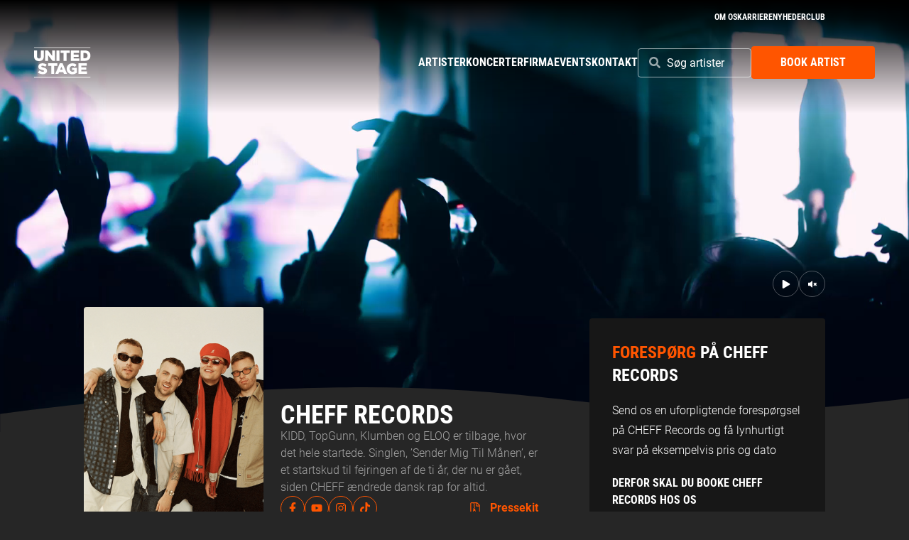

--- FILE ---
content_type: text/html
request_url: https://unitedstage.dk/artister/cheff-records/
body_size: 31304
content:
<!doctype html>
<html lang="en-US">

<head>
    <meta charset="UTF-8">
    <meta name="viewport" content="width=device-width, initial-scale=1">
    <title>CHEFF Records - United Stage Danmark</title>
<link data-rocket-prefetch href="https://www.googletagmanager.com" rel="dns-prefetch">
<link data-rocket-prefetch href="https://policy.app.cookieinformation.com" rel="dns-prefetch">
	<style>img:is([sizes="auto" i], [sizes^="auto," i]) { contain-intrinsic-size: 3000px 1500px }</style>
	        <style>
          main > #cmplz-document {
            max-width: 90vw;
          }

          body .cmplz-cookiebanner .cmplz-categories .cmplz-category .cmplz-category-header .cmplz-icon.cmplz-open {
            display: flex;
            flex-direction: row;
            align-items: center;
          }
        </style>
        <style type="text/css">/* roboto-300 - latin_latin-ext */
@font-face {
    font-display: swap; /* Check https://developer.mozilla.org/en-US/docs/Web/CSS/@font-face/font-display for other options. */
    font-family: 'Roboto';
    font-style: normal;
    font-weight: 300;
    src: url('https://unitedstage.dk/app/themes/united-stage/assets/fonts/roboto-v32-latin_latin-ext/roboto-v32-latin_latin-ext-300.woff2') format('woff2'); /* Chrome 36+, Opera 23+, Firefox 39+, Safari 12+, iOS 10+ */
}
/* roboto-regular - latin_latin-ext */
@font-face {
    font-display: swap; /* Check https://developer.mozilla.org/en-US/docs/Web/CSS/@font-face/font-display for other options. */
    font-family: 'Roboto';
    font-style: normal;
    font-weight: 400;
    src: url('https://unitedstage.dk/app/themes/united-stage/assets/fonts/roboto-v32-latin_latin-ext/roboto-v32-latin_latin-ext-regular.woff2') format('woff2'); /* Chrome 36+, Opera 23+, Firefox 39+, Safari 12+, iOS 10+ */
}
/* roboto-700 - latin_latin-ext */
@font-face {
    font-display: swap; /* Check https://developer.mozilla.org/en-US/docs/Web/CSS/@font-face/font-display for other options. */
    font-family: 'Roboto';
    font-style: normal;
    font-weight: 700;
    src: url('https://unitedstage.dk/app/themes/united-stage/assets/fonts/roboto-v32-latin_latin-ext/roboto-v32-latin_latin-ext-700.woff2') format('woff2'); /* Chrome 36+, Opera 23+, Firefox 39+, Safari 12+, iOS 10+ */
}

/* roboto-condensed-700 - latin_latin-ext */
@font-face {
    font-display: swap; /* Check https://developer.mozilla.org/en-US/docs/Web/CSS/@font-face/font-display for other options. */
    font-family: 'Roboto Condensed';
    font-style: normal;
    font-weight: 700;
    src: url('https://unitedstage.dk/app/themes/united-stage/assets/fonts/roboto-condensed-v27-latin_latin-ext/roboto-condensed-v27-latin_latin-ext-700.woff2') format('woff2'); /* Chrome 36+, Opera 23+, Firefox 39+, Safari 12+, iOS 10+ */
  }</style>
<!-- The SEO Framework by Sybre Waaijer -->
<meta name="robots" content="max-snippet:-1,max-image-preview:large,max-video-preview:-1" />
<link rel="canonical" href="https://unitedstage.dk/artister/cheff-records/" />
<meta name="description" content="For de fleste er det nok let at huske, da KIDD, TopGunn, Klumben og ELOQ pludselig kom ridende ind på den danske musikscene på en tsunami af medvind så stor…" />
<meta property="og:type" content="article" />
<meta property="og:locale" content="en_US" />
<meta property="og:site_name" content="United Stage Danmark" />
<meta property="og:title" content="CHEFF Records" />
<meta property="og:description" content="For de fleste er det nok let at huske, da KIDD, TopGunn, Klumben og ELOQ pludselig kom ridende ind på den danske musikscene på en tsunami af medvind så stor, at CHEFF RECORDS på rekordtid kunne lægge…" />
<meta property="og:url" content="https://unitedstage.dk/artister/cheff-records/" />
<meta property="og:image" content="https://unitedstage.dk/uploads/sites/3/2024/09/8759-Skaermbillede-2021-02-26-kl.-09.33.12.png" />
<meta property="og:image:width" content="1072" />
<meta property="og:image:height" content="814" />
<meta property="article:published_time" content="2021-03-09T19:40:47+00:00" />
<meta property="article:modified_time" content="2024-10-23T12:05:25+00:00" />
<meta name="twitter:card" content="summary_large_image" />
<meta name="twitter:title" content="CHEFF Records" />
<meta name="twitter:description" content="For de fleste er det nok let at huske, da KIDD, TopGunn, Klumben og ELOQ pludselig kom ridende ind på den danske musikscene på en tsunami af medvind så stor, at CHEFF RECORDS på rekordtid kunne lægge…" />
<meta name="twitter:image" content="https://unitedstage.dk/uploads/sites/3/2024/09/8759-Skaermbillede-2021-02-26-kl.-09.33.12.png" />
<script type="application/ld+json">{"@context":"https://schema.org","@graph":[{"@type":"WebSite","@id":"https://unitedstage.dk/#/schema/WebSite","url":"https://unitedstage.dk/","name":"United Stage Danmark","inLanguage":"en-US","potentialAction":{"@type":"SearchAction","target":{"@type":"EntryPoint","urlTemplate":"https://unitedstage.dk/search/{search_term_string}/"},"query-input":"required name=search_term_string"},"publisher":{"@type":"Organization","@id":"https://unitedstage.dk/#/schema/Organization","name":"United Stage Danmark","url":"https://unitedstage.dk/"}},{"@type":"WebPage","@id":"https://unitedstage.dk/artister/cheff-records/","url":"https://unitedstage.dk/artister/cheff-records/","name":"CHEFF Records - United Stage Danmark","description":"For de fleste er det nok let at huske, da KIDD, TopGunn, Klumben og ELOQ pludselig kom ridende ind på den danske musikscene på en tsunami af medvind så stor…","inLanguage":"en-US","isPartOf":{"@id":"https://unitedstage.dk/#/schema/WebSite"},"breadcrumb":{"@type":"BreadcrumbList","@id":"https://unitedstage.dk/#/schema/BreadcrumbList","itemListElement":[{"@type":"ListItem","position":1,"item":"https://unitedstage.dk/","name":"United Stage Danmark"},{"@type":"ListItem","position":2,"item":"https://unitedstage.dk/artister/","name":"Artister"},{"@type":"ListItem","position":3,"item":"https://unitedstage.dk/category/club/","name":"Category: Club"},{"@type":"ListItem","position":4,"name":"CHEFF Records"}]},"potentialAction":{"@type":"ReadAction","target":"https://unitedstage.dk/artister/cheff-records/"},"datePublished":"2021-03-09T19:40:47+00:00","dateModified":"2024-10-23T12:05:25+00:00"}]}</script>
<!-- / The SEO Framework by Sybre Waaijer | 6.04ms meta | 4.22ms boot -->

<link rel='dns-prefetch' href='//unitedstage.dk' />

<style id='wp-emoji-styles-inline-css' type='text/css'>

	img.wp-smiley, img.emoji {
		display: inline !important;
		border: none !important;
		box-shadow: none !important;
		height: 1em !important;
		width: 1em !important;
		margin: 0 0.07em !important;
		vertical-align: -0.1em !important;
		background: none !important;
		padding: 0 !important;
	}
</style>
<link rel='stylesheet' id='wp-block-library-css' href='https://unitedstage.dk/wp-includes/css/dist/block-library/style.min.css?ver=6.8.3' type='text/css' media='all' />
<style id='wp-block-library-theme-inline-css' type='text/css'>
.wp-block-audio :where(figcaption){color:#555;font-size:13px;text-align:center}.is-dark-theme .wp-block-audio :where(figcaption){color:#ffffffa6}.wp-block-audio{margin:0 0 1em}.wp-block-code{border:1px solid #ccc;border-radius:4px;font-family:Menlo,Consolas,monaco,monospace;padding:.8em 1em}.wp-block-embed :where(figcaption){color:#555;font-size:13px;text-align:center}.is-dark-theme .wp-block-embed :where(figcaption){color:#ffffffa6}.wp-block-embed{margin:0 0 1em}.blocks-gallery-caption{color:#555;font-size:13px;text-align:center}.is-dark-theme .blocks-gallery-caption{color:#ffffffa6}:root :where(.wp-block-image figcaption){color:#555;font-size:13px;text-align:center}.is-dark-theme :root :where(.wp-block-image figcaption){color:#ffffffa6}.wp-block-image{margin:0 0 1em}.wp-block-pullquote{border-bottom:4px solid;border-top:4px solid;color:currentColor;margin-bottom:1.75em}.wp-block-pullquote cite,.wp-block-pullquote footer,.wp-block-pullquote__citation{color:currentColor;font-size:.8125em;font-style:normal;text-transform:uppercase}.wp-block-quote{border-left:.25em solid;margin:0 0 1.75em;padding-left:1em}.wp-block-quote cite,.wp-block-quote footer{color:currentColor;font-size:.8125em;font-style:normal;position:relative}.wp-block-quote:where(.has-text-align-right){border-left:none;border-right:.25em solid;padding-left:0;padding-right:1em}.wp-block-quote:where(.has-text-align-center){border:none;padding-left:0}.wp-block-quote.is-large,.wp-block-quote.is-style-large,.wp-block-quote:where(.is-style-plain){border:none}.wp-block-search .wp-block-search__label{font-weight:700}.wp-block-search__button{border:1px solid #ccc;padding:.375em .625em}:where(.wp-block-group.has-background){padding:1.25em 2.375em}.wp-block-separator.has-css-opacity{opacity:.4}.wp-block-separator{border:none;border-bottom:2px solid;margin-left:auto;margin-right:auto}.wp-block-separator.has-alpha-channel-opacity{opacity:1}.wp-block-separator:not(.is-style-wide):not(.is-style-dots){width:100px}.wp-block-separator.has-background:not(.is-style-dots){border-bottom:none;height:1px}.wp-block-separator.has-background:not(.is-style-wide):not(.is-style-dots){height:2px}.wp-block-table{margin:0 0 1em}.wp-block-table td,.wp-block-table th{word-break:normal}.wp-block-table :where(figcaption){color:#555;font-size:13px;text-align:center}.is-dark-theme .wp-block-table :where(figcaption){color:#ffffffa6}.wp-block-video :where(figcaption){color:#555;font-size:13px;text-align:center}.is-dark-theme .wp-block-video :where(figcaption){color:#ffffffa6}.wp-block-video{margin:0 0 1em}:root :where(.wp-block-template-part.has-background){margin-bottom:0;margin-top:0;padding:1.25em 2.375em}
</style>
<style id='global-styles-inline-css' type='text/css'>
:root{--wp--preset--aspect-ratio--square: 1;--wp--preset--aspect-ratio--4-3: 4/3;--wp--preset--aspect-ratio--3-4: 3/4;--wp--preset--aspect-ratio--3-2: 3/2;--wp--preset--aspect-ratio--2-3: 2/3;--wp--preset--aspect-ratio--16-9: 16/9;--wp--preset--aspect-ratio--9-16: 9/16;--wp--preset--color--black: #000000;--wp--preset--color--cyan-bluish-gray: #abb8c3;--wp--preset--color--white: #ffffff;--wp--preset--color--pale-pink: #f78da7;--wp--preset--color--vivid-red: #cf2e2e;--wp--preset--color--luminous-vivid-orange: #ff6900;--wp--preset--color--luminous-vivid-amber: #fcb900;--wp--preset--color--light-green-cyan: #7bdcb5;--wp--preset--color--vivid-green-cyan: #00d084;--wp--preset--color--pale-cyan-blue: #8ed1fc;--wp--preset--color--vivid-cyan-blue: #0693e3;--wp--preset--color--vivid-purple: #9b51e0;--wp--preset--color--orange: #ff5500;--wp--preset--color--deep-dark-grey: #171717;--wp--preset--color--dark-grey: #262626;--wp--preset--color--grey: #505050;--wp--preset--color--light-grey: #a3a3a3;--wp--preset--color--medium-light-grey: #d4d4d4;--wp--preset--color--extra-light-grey: #e5e5e5;--wp--preset--color--brand-blue: #0F4277;--wp--preset--gradient--vivid-cyan-blue-to-vivid-purple: linear-gradient(135deg,rgba(6,147,227,1) 0%,rgb(155,81,224) 100%);--wp--preset--gradient--light-green-cyan-to-vivid-green-cyan: linear-gradient(135deg,rgb(122,220,180) 0%,rgb(0,208,130) 100%);--wp--preset--gradient--luminous-vivid-amber-to-luminous-vivid-orange: linear-gradient(135deg,rgba(252,185,0,1) 0%,rgba(255,105,0,1) 100%);--wp--preset--gradient--luminous-vivid-orange-to-vivid-red: linear-gradient(135deg,rgba(255,105,0,1) 0%,rgb(207,46,46) 100%);--wp--preset--gradient--very-light-gray-to-cyan-bluish-gray: linear-gradient(135deg,rgb(238,238,238) 0%,rgb(169,184,195) 100%);--wp--preset--gradient--cool-to-warm-spectrum: linear-gradient(135deg,rgb(74,234,220) 0%,rgb(151,120,209) 20%,rgb(207,42,186) 40%,rgb(238,44,130) 60%,rgb(251,105,98) 80%,rgb(254,248,76) 100%);--wp--preset--gradient--blush-light-purple: linear-gradient(135deg,rgb(255,206,236) 0%,rgb(152,150,240) 100%);--wp--preset--gradient--blush-bordeaux: linear-gradient(135deg,rgb(254,205,165) 0%,rgb(254,45,45) 50%,rgb(107,0,62) 100%);--wp--preset--gradient--luminous-dusk: linear-gradient(135deg,rgb(255,203,112) 0%,rgb(199,81,192) 50%,rgb(65,88,208) 100%);--wp--preset--gradient--pale-ocean: linear-gradient(135deg,rgb(255,245,203) 0%,rgb(182,227,212) 50%,rgb(51,167,181) 100%);--wp--preset--gradient--electric-grass: linear-gradient(135deg,rgb(202,248,128) 0%,rgb(113,206,126) 100%);--wp--preset--gradient--midnight: linear-gradient(135deg,rgb(2,3,129) 0%,rgb(40,116,252) 100%);--wp--preset--font-size--small: 16px;--wp--preset--font-size--medium: 24px;--wp--preset--font-size--large: 30px;--wp--preset--font-size--x-large: 36px;--wp--preset--font-size--x-x-small: 12px;--wp--preset--font-size--x-small: 14px;--wp--preset--font-size--small-large: 18px;--wp--preset--font-size--medium-small: 20px;--wp--preset--font-size--medium-large: 24px;--wp--preset--font-size--x-x-large: 48px;--wp--preset--font-size--x-x-x-large: 60px;--wp--preset--font-family--roboto: Roboto;--wp--preset--font-family--roboto-condensed: Roboto Condensed;--wp--preset--spacing--20: 0.44rem;--wp--preset--spacing--30: 0.67rem;--wp--preset--spacing--40: 1rem;--wp--preset--spacing--50: 1.5rem;--wp--preset--spacing--60: 2.25rem;--wp--preset--spacing--70: 3.38rem;--wp--preset--spacing--80: 5.06rem;--wp--preset--spacing--small: 1.5rem;--wp--preset--spacing--medium-small: 1.75rem;--wp--preset--spacing--small-large: 2rem;--wp--preset--spacing--medium: 2.5rem;--wp--preset--spacing--large: 3.5rem;--wp--preset--spacing--x-large: 5rem;--wp--preset--shadow--natural: 6px 6px 9px rgba(0, 0, 0, 0.2);--wp--preset--shadow--deep: 12px 12px 50px rgba(0, 0, 0, 0.4);--wp--preset--shadow--sharp: 6px 6px 0px rgba(0, 0, 0, 0.2);--wp--preset--shadow--outlined: 6px 6px 0px -3px rgba(255, 255, 255, 1), 6px 6px rgba(0, 0, 0, 1);--wp--preset--shadow--crisp: 6px 6px 0px rgba(0, 0, 0, 1);--wp--custom--cabb-block-content-size: 900px;--wp--custom--cabb-block-content-wide-size: 1320px;--wp--custom--cabb-block-padding-x: 2rem;--wp--custom--cabb-block-padding-y: 2rem;--wp--custom--cabb-block-margin-x: 2rem;--wp--custom--cabb-block-margin-y: 2rem;--wp--custom--cabb-navbar-background-color: var(--bs-primary);--wp--custom--cabb-footer-background-color: var(--bs-primary);--wp--custom--cabb-footer-text-color: var(--bs-white);}:root { --wp--style--global--content-size: 900px;--wp--style--global--wide-size: 1320px; }:where(body) { margin: 0; }.wp-site-blocks { padding-top: var(--wp--style--root--padding-top); padding-bottom: var(--wp--style--root--padding-bottom); }.has-global-padding { padding-right: var(--wp--style--root--padding-right); padding-left: var(--wp--style--root--padding-left); }.has-global-padding > .alignfull { margin-right: calc(var(--wp--style--root--padding-right) * -1); margin-left: calc(var(--wp--style--root--padding-left) * -1); }.has-global-padding :where(:not(.alignfull.is-layout-flow) > .has-global-padding:not(.wp-block-block, .alignfull)) { padding-right: 0; padding-left: 0; }.has-global-padding :where(:not(.alignfull.is-layout-flow) > .has-global-padding:not(.wp-block-block, .alignfull)) > .alignfull { margin-left: 0; margin-right: 0; }.wp-site-blocks > .alignleft { float: left; margin-right: 2em; }.wp-site-blocks > .alignright { float: right; margin-left: 2em; }.wp-site-blocks > .aligncenter { justify-content: center; margin-left: auto; margin-right: auto; }:where(.wp-site-blocks) > * { margin-block-start: 3rem; margin-block-end: 0; }:where(.wp-site-blocks) > :first-child { margin-block-start: 0; }:where(.wp-site-blocks) > :last-child { margin-block-end: 0; }:root { --wp--style--block-gap: 3rem; }:root :where(.is-layout-flow) > :first-child{margin-block-start: 0;}:root :where(.is-layout-flow) > :last-child{margin-block-end: 0;}:root :where(.is-layout-flow) > *{margin-block-start: 3rem;margin-block-end: 0;}:root :where(.is-layout-constrained) > :first-child{margin-block-start: 0;}:root :where(.is-layout-constrained) > :last-child{margin-block-end: 0;}:root :where(.is-layout-constrained) > *{margin-block-start: 3rem;margin-block-end: 0;}:root :where(.is-layout-flex){gap: 3rem;}:root :where(.is-layout-grid){gap: 3rem;}.is-layout-flow > .alignleft{float: left;margin-inline-start: 0;margin-inline-end: 2em;}.is-layout-flow > .alignright{float: right;margin-inline-start: 2em;margin-inline-end: 0;}.is-layout-flow > .aligncenter{margin-left: auto !important;margin-right: auto !important;}.is-layout-constrained > .alignleft{float: left;margin-inline-start: 0;margin-inline-end: 2em;}.is-layout-constrained > .alignright{float: right;margin-inline-start: 2em;margin-inline-end: 0;}.is-layout-constrained > .aligncenter{margin-left: auto !important;margin-right: auto !important;}.is-layout-constrained > :where(:not(.alignleft):not(.alignright):not(.alignfull)){max-width: var(--wp--style--global--content-size);margin-left: auto !important;margin-right: auto !important;}.is-layout-constrained > .alignwide{max-width: var(--wp--style--global--wide-size);}body .is-layout-flex{display: flex;}.is-layout-flex{flex-wrap: wrap;align-items: center;}.is-layout-flex > :is(*, div){margin: 0;}body .is-layout-grid{display: grid;}.is-layout-grid > :is(*, div){margin: 0;}body{background-color: var(--wp--preset--color--dark-grey);color: var(--wp--preset--color--medium-light-grey);font-family: "Roboto",ui-sans-serif,system-ui,-apple-system,BlinkMacSystemFont,"Segoe UI",Roboto,"Helvetica Neue",Arial,"Noto Sans",sans-serif,"Apple Color Emoji","Segoe UI Emoji","Segoe UI Symbol","Noto Color Emoji";font-size: 16px;font-weight: 300;letter-spacing: 0;line-height: 1.75rem;margin-top: 0px;margin-right: 0px;margin-bottom: 0px;margin-left: 0px;--wp--style--root--padding-top: 0px;--wp--style--root--padding-right: 0px;--wp--style--root--padding-bottom: 0px;--wp--style--root--padding-left: 0px;}a:where(:not(.wp-element-button)){text-decoration: underline;}h1, h2, h3, h4, h5, h6{color: #ffffff;font-family: "Roboto Condensed",ui-sans-serif,system-ui,-apple-system,BlinkMacSystemFont,"Segoe UI",Roboto,"Helvetica Neue",Arial,"Noto Sans",sans-serif,"Apple Color Emoji","Segoe UI Emoji","Segoe UI Symbol","Noto Color Emoji";font-weight: 700;text-transform: uppercase;}h1{font-family: "Roboto Condensed",ui-sans-serif,system-ui,-apple-system,BlinkMacSystemFont,"Segoe UI",Roboto,"Helvetica Neue",Arial,"Noto Sans",sans-serif,"Apple Color Emoji","Segoe UI Emoji","Segoe UI Symbol","Noto Color Emoji";font-size: 60px;line-height: 100%;}h2{font-family: "Roboto Condensed",ui-sans-serif,system-ui,-apple-system,BlinkMacSystemFont,"Segoe UI",Roboto,"Helvetica Neue",Arial,"Noto Sans",sans-serif,"Apple Color Emoji","Segoe UI Emoji","Segoe UI Symbol","Noto Color Emoji";font-size: 36px;line-height: 100%;}h3{font-family: "Roboto Condensed",ui-sans-serif,system-ui,-apple-system,BlinkMacSystemFont,"Segoe UI",Roboto,"Helvetica Neue",Arial,"Noto Sans",sans-serif,"Apple Color Emoji","Segoe UI Emoji","Segoe UI Symbol","Noto Color Emoji";font-size: 30px;line-height: 100%;}h4{font-family: "Roboto Condensed",ui-sans-serif,system-ui,-apple-system,BlinkMacSystemFont,"Segoe UI",Roboto,"Helvetica Neue",Arial,"Noto Sans",sans-serif,"Apple Color Emoji","Segoe UI Emoji","Segoe UI Symbol","Noto Color Emoji";font-size: 24px;line-height: 100%;}h5{font-family: "Roboto Condensed",ui-sans-serif,system-ui,-apple-system,BlinkMacSystemFont,"Segoe UI",Roboto,"Helvetica Neue",Arial,"Noto Sans",sans-serif,"Apple Color Emoji","Segoe UI Emoji","Segoe UI Symbol","Noto Color Emoji";font-size: 16px;line-height: 1.75rem;}h6{font-family: "Roboto Condensed",ui-sans-serif,system-ui,-apple-system,BlinkMacSystemFont,"Segoe UI",Roboto,"Helvetica Neue",Arial,"Noto Sans",sans-serif,"Apple Color Emoji","Segoe UI Emoji","Segoe UI Symbol","Noto Color Emoji";font-size: 16px;line-height: 1.75rem;}:root :where(.wp-element-button, .wp-block-button__link){background-color: var(--wp--preset--color--orange);border-radius: 4px;border-color: var(--wp--preset--color--orange);border-width: 1px;border-style: solid;color: #ffffff;font-family: var(--wp--preset--font-family--roboto-condensed);font-size: inherit;font-weight: 700;line-height: 24px;padding-top: .625rem;padding-right: var(--wp--preset--spacing--medium);padding-bottom: .625rem;padding-left: var(--wp--preset--spacing--medium);text-decoration: none;text-transform: uppercase;}:root :where(.wp-element-button:hover, .wp-block-button__link:hover){background-color: transparent;color: var(--wp--preset--color--orange);}.has-black-color{color: var(--wp--preset--color--black) !important;}.has-cyan-bluish-gray-color{color: var(--wp--preset--color--cyan-bluish-gray) !important;}.has-white-color{color: var(--wp--preset--color--white) !important;}.has-pale-pink-color{color: var(--wp--preset--color--pale-pink) !important;}.has-vivid-red-color{color: var(--wp--preset--color--vivid-red) !important;}.has-luminous-vivid-orange-color{color: var(--wp--preset--color--luminous-vivid-orange) !important;}.has-luminous-vivid-amber-color{color: var(--wp--preset--color--luminous-vivid-amber) !important;}.has-light-green-cyan-color{color: var(--wp--preset--color--light-green-cyan) !important;}.has-vivid-green-cyan-color{color: var(--wp--preset--color--vivid-green-cyan) !important;}.has-pale-cyan-blue-color{color: var(--wp--preset--color--pale-cyan-blue) !important;}.has-vivid-cyan-blue-color{color: var(--wp--preset--color--vivid-cyan-blue) !important;}.has-vivid-purple-color{color: var(--wp--preset--color--vivid-purple) !important;}.has-orange-color{color: var(--wp--preset--color--orange) !important;}.has-deep-dark-grey-color{color: var(--wp--preset--color--deep-dark-grey) !important;}.has-dark-grey-color{color: var(--wp--preset--color--dark-grey) !important;}.has-grey-color{color: var(--wp--preset--color--grey) !important;}.has-light-grey-color{color: var(--wp--preset--color--light-grey) !important;}.has-medium-light-grey-color{color: var(--wp--preset--color--medium-light-grey) !important;}.has-extra-light-grey-color{color: var(--wp--preset--color--extra-light-grey) !important;}.has-brand-blue-color{color: var(--wp--preset--color--brand-blue) !important;}.has-black-background-color{background-color: var(--wp--preset--color--black) !important;}.has-cyan-bluish-gray-background-color{background-color: var(--wp--preset--color--cyan-bluish-gray) !important;}.has-white-background-color{background-color: var(--wp--preset--color--white) !important;}.has-pale-pink-background-color{background-color: var(--wp--preset--color--pale-pink) !important;}.has-vivid-red-background-color{background-color: var(--wp--preset--color--vivid-red) !important;}.has-luminous-vivid-orange-background-color{background-color: var(--wp--preset--color--luminous-vivid-orange) !important;}.has-luminous-vivid-amber-background-color{background-color: var(--wp--preset--color--luminous-vivid-amber) !important;}.has-light-green-cyan-background-color{background-color: var(--wp--preset--color--light-green-cyan) !important;}.has-vivid-green-cyan-background-color{background-color: var(--wp--preset--color--vivid-green-cyan) !important;}.has-pale-cyan-blue-background-color{background-color: var(--wp--preset--color--pale-cyan-blue) !important;}.has-vivid-cyan-blue-background-color{background-color: var(--wp--preset--color--vivid-cyan-blue) !important;}.has-vivid-purple-background-color{background-color: var(--wp--preset--color--vivid-purple) !important;}.has-orange-background-color{background-color: var(--wp--preset--color--orange) !important;}.has-deep-dark-grey-background-color{background-color: var(--wp--preset--color--deep-dark-grey) !important;}.has-dark-grey-background-color{background-color: var(--wp--preset--color--dark-grey) !important;}.has-grey-background-color{background-color: var(--wp--preset--color--grey) !important;}.has-light-grey-background-color{background-color: var(--wp--preset--color--light-grey) !important;}.has-medium-light-grey-background-color{background-color: var(--wp--preset--color--medium-light-grey) !important;}.has-extra-light-grey-background-color{background-color: var(--wp--preset--color--extra-light-grey) !important;}.has-brand-blue-background-color{background-color: var(--wp--preset--color--brand-blue) !important;}.has-black-border-color{border-color: var(--wp--preset--color--black) !important;}.has-cyan-bluish-gray-border-color{border-color: var(--wp--preset--color--cyan-bluish-gray) !important;}.has-white-border-color{border-color: var(--wp--preset--color--white) !important;}.has-pale-pink-border-color{border-color: var(--wp--preset--color--pale-pink) !important;}.has-vivid-red-border-color{border-color: var(--wp--preset--color--vivid-red) !important;}.has-luminous-vivid-orange-border-color{border-color: var(--wp--preset--color--luminous-vivid-orange) !important;}.has-luminous-vivid-amber-border-color{border-color: var(--wp--preset--color--luminous-vivid-amber) !important;}.has-light-green-cyan-border-color{border-color: var(--wp--preset--color--light-green-cyan) !important;}.has-vivid-green-cyan-border-color{border-color: var(--wp--preset--color--vivid-green-cyan) !important;}.has-pale-cyan-blue-border-color{border-color: var(--wp--preset--color--pale-cyan-blue) !important;}.has-vivid-cyan-blue-border-color{border-color: var(--wp--preset--color--vivid-cyan-blue) !important;}.has-vivid-purple-border-color{border-color: var(--wp--preset--color--vivid-purple) !important;}.has-orange-border-color{border-color: var(--wp--preset--color--orange) !important;}.has-deep-dark-grey-border-color{border-color: var(--wp--preset--color--deep-dark-grey) !important;}.has-dark-grey-border-color{border-color: var(--wp--preset--color--dark-grey) !important;}.has-grey-border-color{border-color: var(--wp--preset--color--grey) !important;}.has-light-grey-border-color{border-color: var(--wp--preset--color--light-grey) !important;}.has-medium-light-grey-border-color{border-color: var(--wp--preset--color--medium-light-grey) !important;}.has-extra-light-grey-border-color{border-color: var(--wp--preset--color--extra-light-grey) !important;}.has-brand-blue-border-color{border-color: var(--wp--preset--color--brand-blue) !important;}.has-vivid-cyan-blue-to-vivid-purple-gradient-background{background: var(--wp--preset--gradient--vivid-cyan-blue-to-vivid-purple) !important;}.has-light-green-cyan-to-vivid-green-cyan-gradient-background{background: var(--wp--preset--gradient--light-green-cyan-to-vivid-green-cyan) !important;}.has-luminous-vivid-amber-to-luminous-vivid-orange-gradient-background{background: var(--wp--preset--gradient--luminous-vivid-amber-to-luminous-vivid-orange) !important;}.has-luminous-vivid-orange-to-vivid-red-gradient-background{background: var(--wp--preset--gradient--luminous-vivid-orange-to-vivid-red) !important;}.has-very-light-gray-to-cyan-bluish-gray-gradient-background{background: var(--wp--preset--gradient--very-light-gray-to-cyan-bluish-gray) !important;}.has-cool-to-warm-spectrum-gradient-background{background: var(--wp--preset--gradient--cool-to-warm-spectrum) !important;}.has-blush-light-purple-gradient-background{background: var(--wp--preset--gradient--blush-light-purple) !important;}.has-blush-bordeaux-gradient-background{background: var(--wp--preset--gradient--blush-bordeaux) !important;}.has-luminous-dusk-gradient-background{background: var(--wp--preset--gradient--luminous-dusk) !important;}.has-pale-ocean-gradient-background{background: var(--wp--preset--gradient--pale-ocean) !important;}.has-electric-grass-gradient-background{background: var(--wp--preset--gradient--electric-grass) !important;}.has-midnight-gradient-background{background: var(--wp--preset--gradient--midnight) !important;}.has-small-font-size{font-size: var(--wp--preset--font-size--small) !important;}.has-medium-font-size{font-size: var(--wp--preset--font-size--medium) !important;}.has-large-font-size{font-size: var(--wp--preset--font-size--large) !important;}.has-x-large-font-size{font-size: var(--wp--preset--font-size--x-large) !important;}.has-x-x-small-font-size{font-size: var(--wp--preset--font-size--x-x-small) !important;}.has-x-small-font-size{font-size: var(--wp--preset--font-size--x-small) !important;}.has-small-large-font-size{font-size: var(--wp--preset--font-size--small-large) !important;}.has-medium-small-font-size{font-size: var(--wp--preset--font-size--medium-small) !important;}.has-medium-large-font-size{font-size: var(--wp--preset--font-size--medium-large) !important;}.has-x-x-large-font-size{font-size: var(--wp--preset--font-size--x-x-large) !important;}.has-x-x-x-large-font-size{font-size: var(--wp--preset--font-size--x-x-x-large) !important;}.has-roboto-font-family{font-family: var(--wp--preset--font-family--roboto) !important;}.has-roboto-condensed-font-family{font-family: var(--wp--preset--font-family--roboto-condensed) !important;}
:root :where(.wp-block-pullquote){font-size: 1.5em;line-height: 1.6;}
</style>
<link data-minify="1" rel='stylesheet' id='ca-cnh-css' href='https://unitedstage.dk/app/cache/min/3/app/plugins/ca-custom-nonce-handler/styles.css?ver=1768580106' type='text/css' media='all' />
<link rel='stylesheet' id='cmplz-general-css' href='https://unitedstage.dk/app/plugins/complianz-gdpr-premium-multisite/assets/css/cookieblocker.min.css?ver=1768569586' type='text/css' media='all' />
<link data-minify="1" rel='stylesheet' id='ustage-list-widget-css-css' href='https://unitedstage.dk/app/cache/min/3/app/themes/united-stage/assets/embed/css/list-widget.css?ver=1768580106' type='text/css' media='all' />
<link data-minify="1" rel='stylesheet' id='bootstrap-css' href='https://unitedstage.dk/app/cache/min/3/app/themes/cabb-theme/assets/lib/bootstrap/bootstrap.css?ver=1768580106' type='text/css' media='all' />
<style id='bootstrap-inline-css' type='text/css'>
:root {
			--bs-blue: #0d6efd;
			--bs-indigo: #6610f2;
			--bs-purple: #6f42c1;
			--bs-pink: #d63384;
			--bs-red: #dc3545;
			--bs-orange: #fd7e14;
			--bs-yellow: #ffc107;
			--bs-green: #198754;
			--bs-teal: #20c997;
			--bs-cyan: #0dcaf0;
			--bs-black: #000;
			--bs-white: #fff;
			--bs-gray: #6c757d;
			--bs-gray-dark: #343a40;
			--bs-gray-100: #f8f9fa;
			--bs-gray-200: #e9ecef;
			--bs-gray-300: #dee2e6;
			--bs-gray-400: #ced4da;
			--bs-gray-500: #adb5bd;
			--bs-gray-600: #6c757d;
			--bs-gray-700: #495057;
			--bs-gray-800: #343a40;
			--bs-gray-900: #212529;
			--bs-primary: #262626;
			--bs-secondary: #262626;
			--bs-success: #198754;
			--bs-info: #0dcaf0;
			--bs-warning: #ffc107;
			--bs-danger: #dc3545;
			--bs-light: #f8f9fa;
			--bs-dark: #212529;
			--bs-primary-rgb: 38,38,38;
			--bs-secondary-rgb: 38,38,38;
			--bs-success-rgb: 25, 135, 84;
			--bs-info-rgb: 13, 202, 240;
			--bs-warning-rgb: 255, 193, 7;
			--bs-danger-rgb: 220, 53, 69;
			--bs-light-rgb: 248,249,250;
			--bs-dark-rgb: 33,37,41;
			--bs-white-rgb: 255, 255, 255;
			--bs-black-rgb: 0, 0, 0;
			--bs-body-color-rgb: ,,;
			--bs-body-bg-rgb: ,,;
			--bs-font-sans-serif: system-ui, -apple-system, "Segoe UI", Roboto, "Helvetica Neue", "Noto Sans", "Liberation Sans", Arial, sans-serif, "Apple Color Emoji", "Segoe UI Emoji", "Segoe UI Symbol", "Noto Color Emoji";
			--bs-font-monospace: SFMono-Regular, Menlo, Monaco, Consolas, "Liberation Mono", "Courier New", monospace;
			--bs-gradient: linear-gradient(180deg, rgba(255, 255, 255, 0.15), rgba(255, 255, 255, 0));
			--bs-body-font-family: "Roboto",ui-sans-serif,system-ui,-apple-system,BlinkMacSystemFont,"Segoe UI",Roboto,"Helvetica Neue",Arial,"Noto Sans",sans-serif,"Apple Color Emoji","Segoe UI Emoji","Segoe UI Symbol","Noto Color Emoji", var(--bs-font-sans-serif);
			--bs-body-font-size: 16px;
			--bs-body-font-weight: 300;
			--bs-body-line-height: 1.75rem;
			--bs-body-color: var(--wp--preset--color--medium-light-grey);
			--bs-body-bg: var(--wp-pre-set--extra-light-grey);
			--bs-border-width: 1px;
			--bs-border-style: solid;
			--bs-border-color: #dee2e6;
			--bs-border-color-translucent: rgba(0, 0, 0, 0.175);
			--bs-border-radius: 0.375rem;
			--bs-border-radius-sm: 0.25rem;
			--bs-border-radius-lg: 0.5rem;
			--bs-border-radius-xl: 1rem;
			--bs-border-radius-2xl: 2rem;
			--bs-border-radius-pill: 50rem;
			--bs-link-color: #ff5500;
			--bs-link-hover-color: #ff5500;
			--bs-code-color: #d63384;
			--bs-highlight-bg: #fff3cd;
		  }

		  .navbar {
			--bs-navbar-padding-x: 0;
			--bs-navbar-padding-y: 1.5rem;
			--bs-navbar-color: rgba(var(--bs-primary-rgb), 0.55);
			--bs-navbar-hover-color: rgba(var(--bs-primary-rgb), 1);
			--bs-navbar-disabled-color: rgba(var(--bs-primary-rgb), 0.3);
			--bs-navbar-active-color: rgba(var(--bs-primary-rgb), 1);
			--bs-navbar-brand-padding-y: 0.3125rem;
			--bs-navbar-brand-margin-end: 1rem;
			--bs-navbar-brand-font-size: 1.25rem;
			--bs-navbar-brand-color: rgba(var(--bs-primary-rgb), 0.9);
			--bs-navbar-brand-hover-color: rgba(var(--bs-primary-rgb), 0.9);
			--bs-navbar-nav-link-padding-x: 0.5rem;
			--bs-navbar-toggler-padding-y: 0.25rem;
			--bs-navbar-toggler-padding-x: 0.75rem;
			--bs-navbar-toggler-font-size: 1.25rem;
			--bs-navbar-toggler-icon-bg: url("data:image/svg+xml,%3csvg xmlns='http://www.w3.org/2000/svg' viewBox='0 0 30 30'%3e%3cpath stroke='rgba%280, 7, 63, 1%29' stroke-linecap='round' stroke-miterlimit='10' stroke-width='2' d='M4 7h22M4 15h22M4 23h22'/%3e%3c/svg%3e");
			--bs-navbar-toggler-border-color: rgba(var(--bs-primary-rgb), 0.1);
			--bs-navbar-toggler-border-radius: 0.375rem;
			--bs-navbar-toggler-focus-width: 0.25rem;
			--bs-navbar-toggler-transition: box-shadow 0.15s ease-in-out;
		}
</style>
<link data-minify="1" rel='stylesheet' id='cabb-nav-css' href='https://unitedstage.dk/app/cache/min/3/app/themes/cabb-theme/assets/css/cabb-nav.css?ver=1768580106' type='text/css' media='all' />
<link data-minify="1" rel='stylesheet' id='cabb-general-css' href='https://unitedstage.dk/app/cache/min/3/app/themes/united-stage/assets/css/cabb-general.css?ver=1768580106' type='text/css' media='all' />
<link data-minify="1" rel='stylesheet' id='united-stage-typography-css' href='https://unitedstage.dk/app/cache/min/3/app/themes/united-stage/assets/css/typography.css?ver=1768580106' type='text/css' media='all' />
<link data-minify="1" rel='stylesheet' id='united-stage-inherited-helpers-css' href='https://unitedstage.dk/app/cache/min/3/app/themes/united-stage/assets/css/inherited-helpers.css?ver=1768580106' type='text/css' media='all' />
<link data-minify="1" rel='stylesheet' id='united-stage-single-artist-css' href='https://unitedstage.dk/app/cache/min/3/app/themes/united-stage/assets/css/single-artist.css?ver=1768580106' type='text/css' media='all' />
<link data-minify="1" rel='stylesheet' id='united-stage-single-pricelist-css' href='https://unitedstage.dk/app/cache/min/3/app/themes/united-stage/assets/css/single-pricelist.css?ver=1768580106' type='text/css' media='all' />
<link data-minify="1" rel='stylesheet' id='united-stage-single-brand-css' href='https://unitedstage.dk/app/cache/min/3/app/themes/united-stage/assets/css/single-brand.css?ver=1768580106' type='text/css' media='all' />
<link data-minify="1" rel='stylesheet' id='united-stage-single-b2b-css' href='https://unitedstage.dk/app/cache/min/3/app/themes/united-stage/assets/css/single-b2b.css?ver=1768580106' type='text/css' media='all' />
<link data-minify="1" rel='stylesheet' id='united-stage-single-show-css' href='https://unitedstage.dk/app/cache/min/3/app/themes/united-stage/assets/css/single-show.css?ver=1768580106' type='text/css' media='all' />
<link data-minify="1" rel='stylesheet' id='united-stage-custom-css' href='https://unitedstage.dk/app/cache/min/3/app/themes/united-stage/assets/css/custom.css?ver=1768580106' type='text/css' media='all' />
<link data-minify="1" rel='stylesheet' id='cabb-block-form-css' href='https://unitedstage.dk/app/cache/min/3/app/themes/united-stage/blocks/form/style.css?ver=1768580106' type='text/css' media='all' />
<link data-minify="1" rel='stylesheet' id='united-stage-events-list-css' href='https://unitedstage.dk/app/cache/min/3/app/themes/united-stage/assets/css/events-list.css?ver=1768580106' type='text/css' media='all' />
<link data-minify="1" rel='stylesheet' id='united-stage-single-event-css' href='https://unitedstage.dk/app/cache/min/3/app/themes/united-stage/assets/css/single-event.css?ver=1768580106' type='text/css' media='all' />
<link data-minify="1" rel='stylesheet' id='united-stage-artists-list-css' href='https://unitedstage.dk/app/cache/min/3/app/themes/united-stage/assets/css/artists-list.css?ver=1768580106' type='text/css' media='all' />
<style id='cabb-typgraphy-styles-inline-css' type='text/css'>
:root {}
</style>
<link data-minify="1" rel='stylesheet' id='map-placeholder-style-css' href='https://unitedstage.dk/app/cache/min/3/app/themes/united-stage/assets/css/map-placeholder.css?ver=1768580106' type='text/css' media='all' />
<script type="text/javascript" src="https://unitedstage.dk/wp-includes/js/jquery/jquery.min.js?ver=3.7.1" id="jquery-core-js"></script>
<script type="text/javascript" id="united-stage-general-js-extra">
/* <![CDATA[ */
var localizedStrings = {"showMoreText":"Vis mere","showLessText":"Vis mindre"};
/* ]]> */
</script>
<script data-minify="1" type="text/javascript" src="https://unitedstage.dk/app/cache/min/3/app/themes/united-stage/assets/js/general.js?ver=1768580106" id="united-stage-general-js"></script>
<script type="text/javascript" id="united-stage-helpers-js-extra">
/* <![CDATA[ */
var united_stage_helpers = {"timezone":"Europe\/Copenhagen","language_code":"da-DK"};
/* ]]> */
</script>
<script data-minify="1" type="text/javascript" src="https://unitedstage.dk/app/cache/min/3/app/themes/united-stage/assets/js/helpers.js?ver=1768580106" id="united-stage-helpers-js"></script>
<script type="text/javascript" src="https://unitedstage.dk/app/mu-plugins/advanced-custom-fields-pro/assets/build/js/acf.min.js?ver=6.7.0.2" id="acf-js"></script>
<script type="text/javascript" id="united-stage-algolia-js-extra">
/* <![CDATA[ */
var algoliaSettings = {"algolia_application_id":"QLMYHEXEQ7","algolia_artist_index":"prod_unitedstage_dk_artist","algolia_event_index_ustage":"ustage_tickets_denmark","algolia_event_index_wordpress":"prod_unitedstage_dk_event","algolia_api_key":"30dab6c22122e4872641efc8771a7113","country_code":"dk","locales":{"se":{"site_id":"2","phone":"+46 8 555 700 00","email":"info@unitedstage.se","address":"Bj\u00f6rns Tr\u00e4dg\u00e5rdsgr\u00e4nd 1, 116 21 Stockholm","url":"https:\/\/unitedstage.se","timezone":"Europe\/Stockholm","name":"Sweden","language_code":"sv_SE","flag":"<img width=\"1\" height=\"1\" src=\"https:\/\/unitedstage.dk\/uploads\/sites\/2\/2024\/07\/flag-se.svg\" class=\"attachment-thumbnail size-thumbnail\" alt=\"\" decoding=\"async\" \/>","include_in_group_listing":true,"categories_for_group_listing":[],"algolia_artist_index":"prod_unitedstage_se_artist","algolia_event_index_ustage":"ustage_tickets_sweden","algolia_event_index_wordpress":"prod_unitedstage_se_event"},"dk":{"site_id":"3","phone":"33 97 90 10","email":"kontakt@unitedstage.dk","address":"Prags Boulevard 47, DK-2300 K\u00f8benhavn S","url":"https:\/\/unitedstage.dk","timezone":"Europe\/Copenhagen","name":"Denmark","language_code":"da_DK","flag":"<img width=\"1\" height=\"1\" src=\"https:\/\/unitedstage.dk\/uploads\/sites\/3\/2024\/08\/dk.svg\" class=\"attachment-thumbnail size-thumbnail\" alt=\"\" decoding=\"async\" \/>","include_in_group_listing":true,"categories_for_group_listing":[],"algolia_artist_index":"prod_unitedstage_dk_artist","algolia_event_index_ustage":"ustage_tickets_denmark","algolia_event_index_wordpress":"prod_unitedstage_dk_event"},"ee":{"site_id":"4","phone":"+372 600 3130","email":"booking@unitedstage.ee","address":"P\u00f5hja pst 27a, 10415 Tallinn","url":"https:\/\/unitedstage.ee","timezone":"Europe\/Tallinn","name":"Estonia","language_code":"et","flag":"<img width=\"1\" height=\"1\" src=\"https:\/\/unitedstage.dk\/uploads\/sites\/4\/2024\/09\/image-4.svg\" class=\"attachment-thumbnail size-thumbnail\" alt=\"\" decoding=\"async\" \/>","include_in_group_listing":true,"categories_for_group_listing":["default"],"algolia_artist_index":"prod_unitedstage_ee_artist","algolia_event_index_ustage":"ustage_tickets_estonia","algolia_event_index_wordpress":"prod_unitedstage_ee_event"},"fi":{"site_id":"5","phone":"+358 45 2041 662","email":"Henrik@unitedstage.fi","address":"  ","url":"https:\/\/unitedstage.fi","timezone":"Europe\/Helsinki","name":"Finland","language_code":"fi","flag":"<img width=\"1\" height=\"1\" src=\"https:\/\/unitedstage.dk\/uploads\/sites\/5\/2024\/10\/flag-fi.svg\" class=\"attachment-thumbnail size-thumbnail\" alt=\"\" decoding=\"async\" \/>","include_in_group_listing":true,"categories_for_group_listing":[],"algolia_artist_index":"prod_unitedstage_fi_artist","algolia_event_index_ustage":"ustage_tickets_finland","algolia_event_index_wordpress":"prod_unitedstage_fi_event"},"no":{"site_id":"6","phone":"24146190","email":"post@unitedstage.no","address":"Akersgata 34, 0180 Oslo","url":"https:\/\/unitedstage.no","timezone":"Europe\/Oslo","name":"Norway","language_code":"nb_NO","flag":"<img width=\"1\" height=\"1\" src=\"https:\/\/unitedstage.dk\/uploads\/sites\/6\/2024\/08\/flag-no.svg\" class=\"attachment-thumbnail size-thumbnail\" alt=\"\" decoding=\"async\" \/>","include_in_group_listing":true,"categories_for_group_listing":[],"algolia_artist_index":"prod_unitedstage_no_artist","algolia_event_index_ustage":"ustage_tickets_norway","algolia_event_index_wordpress":"prod_unitedstage_no_event"},"cz":{"site_id":"8","phone":"+420 606 555 045","email":"unitedstage@umusic.com","address":"Velvarsk\u00e1 7, 16000 Prague","url":"https:\/\/unitedstage.cz","timezone":"Europe\/Prague","name":"Czechia","language_code":"cs_CZ","flag":"<img width=\"1\" height=\"1\" src=\"https:\/\/unitedstage.dk\/uploads\/sites\/8\/2024\/09\/image-3.svg\" class=\"attachment-thumbnail size-thumbnail\" alt=\"\" decoding=\"async\" \/>","include_in_group_listing":true,"categories_for_group_listing":["LIVE"],"algolia_artist_index":"prod_unitedstage_cz_artist","algolia_event_index_ustage":"ustage_tickets_czech","algolia_event_index_wordpress":"prod_unitedstage_cz_event"}}};
/* ]]> */
</script>
<script data-minify="1" type="text/javascript" src="https://unitedstage.dk/app/cache/min/3/app/themes/united-stage/assets/js/algolia.js?ver=1768580106" id="united-stage-algolia-js"></script>
<script type="text/javascript" id="united-stage-events-list-js-extra">
/* <![CDATA[ */
var ajaxData = {"ajax_url":"https:\/\/unitedstage.dk\/wp-admin\/admin-ajax.php","rest_url":"https:\/\/unitedstage.dk\/wp-json\/custom\/v1\/artist"};
var ajaxData = {"ajax_url":"https:\/\/unitedstage.dk\/wp-admin\/admin-ajax.php","rest_url":"https:\/\/unitedstage.dk\/wp-json\/custom\/v1\/showartist"};
var events_list_settings = {"label_event_ended":"Afsluttet","label_event_coming_soon":"Kommer snart","label_event_read_more":"L\u00e6s mere","label_event_buy_tickets":"K\u00f8b billetter","label_event_few_tickets":"F\u00e5 billetter","label_event_waitinglist":"Venteliste","label_event_sold_out":"Udsolgt","label_event_cancelled":"Aflyst","label_event_festival":"Festival","label_event_no_presale":"No presale"};
/* ]]> */
</script>
<script data-minify="1" type="text/javascript" src="https://unitedstage.dk/app/cache/min/3/app/themes/united-stage/assets/js/events-list.js?ver=1768580106" id="united-stage-events-list-js"></script>
<script type="text/javascript" src="https://unitedstage.dk/app/themes/united-stage/assets/libs/single-event/jquery-countdown.min.js?ver=5f1a639" id="jquery-countdown-js"></script>
<script type="text/javascript" src="https://unitedstage.dk/wp-includes/js/dist/vendor/moment.min.js?ver=2.30.1" id="moment-js"></script>
<script type="text/javascript" id="moment-js-after">
/* <![CDATA[ */
moment.updateLocale( 'en_US', {"months":["January","February","March","April","May","June","July","August","September","October","November","December"],"monthsShort":["Jan","Feb","Mar","Apr","May","Jun","Jul","Aug","Sep","Oct","Nov","Dec"],"weekdays":["Sunday","Monday","Tuesday","Wednesday","Thursday","Friday","Saturday"],"weekdaysShort":["Sun","Mon","Tue","Wed","Thu","Fri","Sat"],"week":{"dow":1},"longDateFormat":{"LT":"g:i a","LTS":null,"L":null,"LL":"F j, Y","LLL":"F j, Y g:i a","LLLL":null}} );
/* ]]> */
</script>
<script type="text/javascript" src="https://unitedstage.dk/app/themes/united-stage/assets/libs/single-event/moment-timezone-with-data.min.js?ver=5f1a639" id="moment-timezone-js"></script>
<script data-minify="1" type="text/javascript" src="https://unitedstage.dk/app/cache/min/3/app/themes/united-stage/assets/js/single-events.js?ver=1768580106" id="single-events-js"></script>
<script data-minify="1" type="text/javascript" src="https://unitedstage.dk/app/cache/min/3/app/themes/united-stage/assets/js/artists-list.js?ver=1768580106" id="united-stage-artists-list-js"></script>
<script data-minify="1" type="text/javascript" src="https://unitedstage.dk/app/cache/min/3/app/themes/united-stage/assets/js/artist-single.js?ver=1768580106" id="united-stage-artist-single-js"></script>
<script data-minify="1" type="text/javascript" src="https://unitedstage.dk/app/cache/min/3/app/themes/united-stage/assets/js/map-placeholder.js?ver=1768580106" id="map-placeholder-script-js"></script>
<link rel="https://api.w.org/" href="https://unitedstage.dk/wp-json/" /><link rel="alternate" title="JSON" type="application/json" href="https://unitedstage.dk/wp-json/wp/v2/artist/676" /><link rel="EditURI" type="application/rsd+xml" title="RSD" href="https://unitedstage.dk/xmlrpc.php?rsd" />
<link rel="alternate" title="oEmbed (JSON)" type="application/json+oembed" href="https://unitedstage.dk/wp-json/oembed/1.0/embed?url=https%3A%2F%2Funitedstage.dk%2Fartister%2Fcheff-records%2F" />
<link rel="alternate" title="oEmbed (XML)" type="text/xml+oembed" href="https://unitedstage.dk/wp-json/oembed/1.0/embed?url=https%3A%2F%2Funitedstage.dk%2Fartister%2Fcheff-records%2F&#038;format=xml" />
			<style>.cmplz-hidden {
					display: none !important;
				}</style><noscript><style id="rocket-lazyload-nojs-css">.rll-youtube-player, [data-lazy-src]{display:none !important;}</style></noscript><style id="rocket-lazyrender-inline-css">[data-wpr-lazyrender] {content-visibility: auto;}</style><meta name="generator" content="WP Rocket 3.20.3" data-wpr-features="wpr_minify_js wpr_lazyload_images wpr_preconnect_external_domains wpr_automatic_lazy_rendering wpr_minify_css" /></head>

<body data-cmplz=1 class="wp-singular artist-template-default single single-artist postid-676 wp-theme-cabb-theme wp-child-theme-united-stage">
    <header class="transparent alternating-blocks has-upper-menu">
        <div class="upper"><div  class="container-xl"><ul id="menu-upper-top-menu" class="navbar-nav inner upper-top-navigation"><li id="menu-item-3471" class="menu-item menu-item-type-post_type menu-item-object-page menu-item-3471"><a href="https://unitedstage.dk/live/om-os/">Om os</a></li>
<li id="menu-item-3472" class="menu-item menu-item-type-post_type menu-item-object-page menu-item-3472"><a href="https://unitedstage.dk/karriere/">Karriere</a></li>
<li id="menu-item-3473" class="menu-item menu-item-type-post_type menu-item-object-page menu-item-3473"><a href="https://unitedstage.dk/live/nyheder/">Nyheder</a></li>
<li id="menu-item-2168" class="menu-item menu-item-type-post_type menu-item-object-page menu-item-2168"><a href="https://unitedstage.dk/club/">Club</a></li>
</ul></div></div>        <div class="top">
            <div class="container-xl inner">
                <a href="https://unitedstage.dk" class="logo" rel="home" aria-current="page">
                                            <svg width="150" height="50" aria-hidden="true" role="img" focusable="false" preserveAspectRatio="xMinYMid meet" xmlns="http://www.w3.org/2000/svg" xmlns:xlink="http://www.w3.org/1999/xlink" viewBox="0 0 150 82">
                            <defs>
                                <path id="a" d="M0 0h149.072v81.096H0z"></path>
                            </defs>
                            <g fill="none" fill-rule="evenodd">
                                <g>
                                    <mask id="b" fill="#fff">
                                        <use xlink:href="#a"></use>
                                    </mask>
                                    <path d="M12.83 37.235c7.88 0 12.99-3.92 12.99-12.87V9h-7.802v15.603c0 3.88-2.02 5.702-5.109 5.702-3.088 0-5.107-1.901-5.107-5.9V9H0v15.563c0 8.672 4.95 12.672 12.83 12.672zm16.465-.515h7.604V21.514L48.74 36.72h6.731V9h-7.603v14.652L36.463 9h-7.168v27.72zm29.811 0h7.722V9h-7.722v27.72zm18.909 0h7.683V15.732h8.315V9H69.7v6.732h8.315V36.72zm18.853 0h22.494v-6.534h-14.891v-4.395h13.307v-6.059h-13.307v-4.198h14.692V9H96.868v27.72zm25.871 0h10.534c9.978 0 15.8-5.94 15.8-13.939v-.079C149.073 14.703 143.33 9 133.43 9h-10.691v27.72zm7.682-6.811V15.811h3.128c4.595 0 7.644 2.574 7.644 7.01v.079c0 4.475-3.049 7.009-7.644 7.009h-3.128zM0 2.291h149.072V0H0zM0 81.291h149.072V79H0z" fill="currentColor" mask="url(#b)"></path>
                                </g>
                                <path d="M22.9974635 71.8400569c6.7363864 0 11.2143023-3.3859655 11.2143023-9.0825558v-.0794686c0-5.2187727-3.9625803-7.2899857-10.3427348-8.6842068-3.8445034-.8761664-4.7941218-1.4334525-4.7941218-2.7089736v-.0794686c0-.9958722.9095923-1.79257 2.7738062-1.79257 2.4565997 0 5.2304059.9556349 7.7650564 2.7492109l3.8445034-5.4581845C30.4463139 44.2745152 26.7619147 43 22.0458438 43c-6.6563344 0-10.7379922 3.7440771-10.7379922 8.9216067v.0804745c0 5.7368275 4.5569674 7.4096917 10.4608117 8.7626696 3.7644513.8771723 4.6750442 1.5149329 4.6750442 2.6697422v.0804746c0 1.1950466-1.1087219 1.9112699-3.1690635 1.9112699-3.2100903 0-6.261077-1.1548094-8.9948572-3.3457283L10 67.2178015c3.4082193 3.0690971 8.0842642 4.6222554 12.9974635 4.6222554zm22.3239551-.955635h7.6880061V49.771931h8.3214186V43H37v6.771931h8.3214186v21.1124909zM56 71.0835964h8.0852648l1.9812902-4.980367h10.6979661l2.0213162 4.980367h8.2423671L75.219515 43H67.80969L56 71.0835964zm13-11.156856L72.1300382 52l3.0910127 7.9267404H69zM101.09683 72c5.032277 0 9.112934-1.8720386 12.046845-4.3023691V55.149641h-12.759308v5.656353h5.46856v3.3869714c-1.150749.7564605-2.575677 1.1548094-4.439891 1.1548094-4.3968627 0-7.5279015-3.2270283-7.5279015-7.727566v-.0804745c0-4.2621319 3.0910128-7.6480974 7.0936195-7.6480974 2.732779 0 4.71507.9566409 6.69636 2.629505l4.517942-5.4571785C109.260146 44.5139269 105.812901 43 100.938728 43 92.3401285 43 86 49.3735822 86 57.500503v.0784626C86 66.0247667 92.459206 72 101.09683 72zM117 70.8844219h22.507656v-6.5737625h-14.898701v-4.4210691h13.313669v-6.0949391h-13.313669v-4.2218946h14.700572V43H117v27.8844219z" fill="currentColor"></path>
                            </g>
                        </svg>
                                    </a>
                <div class="right-side-wrapper">
                    <div class="menu-top-navigation-container"><ul id="menu-top-navigation" class="navbar-nav top-navigation"><li id="menu-item-26" class="menu-item menu-item-type-post_type menu-item-object-page menu-item-26"><a href="https://unitedstage.dk/live/artister/">Artister</a></li>
<li id="menu-item-25" class="menu-item menu-item-type-post_type menu-item-object-page menu-item-25"><a href="https://unitedstage.dk/event/">Koncerter</a></li>
<li id="menu-item-7541" class="menu-item menu-item-type-post_type menu-item-object-page menu-item-7541"><a href="https://unitedstage.dk/corporate-event/">Firmaevents</a></li>
<li id="menu-item-3459" class="menu-item menu-item-type-post_type menu-item-object-page menu-item-3459"><a href="https://unitedstage.dk/live/kontakt/">Kontakt</a></li>
<li id="menu-item-30" class="btn menu-item menu-item-type-post_type menu-item-object-page menu-item-30"><a href="https://unitedstage.dk/live/booking/">Book artist</a></li>
</ul></div>                    <div class="aside-overlay"><ul id="menu-burger-menu" class="navbar-nav aside-navigation"><li id="menu-item-7773" class="menu-item menu-item-type-post_type menu-item-object-page menu-item-7773"><a href="https://unitedstage.dk/live/artister/">Artister</a></li>
<li id="menu-item-7772" class="menu-item menu-item-type-post_type menu-item-object-page menu-item-7772"><a href="https://unitedstage.dk/event/">Koncerter</a></li>
<li id="menu-item-7774" class="menu-item menu-item-type-post_type menu-item-object-page menu-item-7774"><a href="https://unitedstage.dk/corporate-event/">Firmaevents</a></li>
<li id="menu-item-7776" class="menu-item menu-item-type-post_type menu-item-object-page menu-item-7776"><a href="https://unitedstage.dk/live/kontakt/">Kontakt</a></li>
<li id="menu-item-7780" class="menu-item menu-item-type-post_type menu-item-object-page menu-item-7780"><a href="https://unitedstage.dk/live/om-os/">Om os</a></li>
<li id="menu-item-7778" class="menu-item menu-item-type-post_type menu-item-object-page menu-item-7778"><a href="https://unitedstage.dk/karriere/">Karriere</a></li>
<li id="menu-item-7779" class="menu-item menu-item-type-post_type menu-item-object-page menu-item-7779"><a href="https://unitedstage.dk/live/nyheder/">Nyheder</a></li>
<li id="menu-item-7777" class="menu-item menu-item-type-post_type menu-item-object-page menu-item-7777"><a href="https://unitedstage.dk/club/">Club</a></li>
<li id="menu-item-7775" class="btn menu-item menu-item-type-post_type menu-item-object-page menu-item-7775"><a href="https://unitedstage.dk/live/booking/">Book artist</a></li>
</ul></div>                                            <div class="burger-wrap">
                                                            <div class="header-search-wrapper">
                                    <svg width="16" height="16" aria-hidden="true" role="img" focusable="false" preserveAspectRatio="xMinYMid meet" xmlns="http://www.w3.org/2000/svg" viewBox="0 0 512 512">
                                        <path fill="currentColor" d="M505 442.7L405.3 343c-4.5-4.5-10.6-7-17-7H372c27.6-35.3 44-79.7 44-128C416 93.1 322.9 0 208 0S0 93.1 0 208s93.1 208 208 208c48.3 0 92.7-16.4 128-44v16.3c0 6.4 2.5 12.5 7 17l99.7 99.7c9.4 9.4 24.6 9.4 33.9 0l28.3-28.3c9.4-9.4 9.4-24.6.1-34zM208 336c-70.7 0-128-57.2-128-128 0-70.7 57.2-128 128-128 70.7 0 128 57.2 128 128 0 70.7-57.2 128-128 128z"></path>
                                    </svg>
                                    <input type="search" id="header-search" placeholder="Søg artister" />
                                </div>
                                                        <a href="#" class="hamburger"></a>
                        </div>
                                                                <div class="btn desktop-only">
                            <a href="/live/booking/" target="">
                                Book artist                            </a>
                        </div>
                                    </div>
            </div>
        </div>
    </header>
                        <div  id="header-search-content">
                <div  class="container-xl">
                    <div  class="artists-list algolia-container" data-initial="0" data-button-type="" data-button-text="" data-b2b-link="" data-index="" data-controlled="" data-paginate="0">
    <script type="application/json" class="algolia-filters">[]</script>    <div class="artist-list-search-wrapper">
                    </div>
        <div class="artist-list-filters">
        
            </div>
    <div class="algolia-loading algolia-element--hidden">
    <svg class="" xmlns="http://www.w3.org/2000/svg" fill="none" viewBox="0 0 24 24" style="width: 20px; height: 20px;">
        <circle cx="12" cy="12" r="10" stroke="currentColor" stroke-width="4"></circle>
        <path fill="currentColor" d="M4 12a8 8 0 018-8V0C5.373 0 0 5.373 0 12h4zm2 5.291A7.962 7.962 0 014 12H0c0 3.042 1.135 5.824 3 7.938l3-2.647z"></path>
    </svg>
    Indlæser...</div>
    <template class="artists-list-items-template">    <div class="artist-list-item">
        <a href="#" class="artists-list-item-url" rel="noopener noreferrer">
            <figure class="artists-list-item__cover">
                <img class="artists-list-item__cover-image" >
            </figure>
            <div class="artists-list-item__titles">
                <span class="artists-list-item__titles-title"></span>
                <span class="artists-list-item__titles-redirect">
						External						<svg xmlns="http://www.w3.org/2000/svg" class="" fill="currentColor" viewBox="0 0 448 512"><!--! Font Awesome Pro 6.0.0 by @fontawesome - https://fontawesome.com License - https://fontawesome.com/license (Commercial License) Copyright 2022 Fonticons, Inc. --><path
                                    d="M127.8 306.9c-9.369 9.371-9.369 24.57 .0003 33.94l11.31 11.31c9.369 9.371 24.57 9.372 33.94 .0012l64.57-64.57l41.37 41.38C283.6 333.6 289.8 336 296 336c3.094 0 6.219-.5938 9.188-1.812C314.2 330.5 320 321.7 320 312v-128C320 170.8 309.3 160 296 160h-128C158.3 160 149.5 165.8 145.8 174.8S144.2 194.1 151 200.1l41.37 41.38L127.8 306.9zM0 96v320c0 35.34 28.65 64 64 64h320c35.35 0 64-28.66 64-64V96c0-35.34-28.65-64-64-64H64C28.65 32 0 60.66 0 96zM48 96c0-8.82 7.178-16 16-16h320c8.822 0 16 7.18 16 16v320c0 8.82-7.178 16-16 16H64c-8.822 0-16-7.18-16-16V96z"/></svg>
                </span>
            </div>
        </a>
    </div>
    </template>    <div class="artists-list-items-container">
        <div class="artists-list-items algolia-items">

        </div>
        <div class="algolia-no-items-search algolia-element--hidden">
                        Vi fandt ingen resultater for  <span class="keyword">placeholder</span>
        </div>
        <div class="algolia-no-items algolia-element--hidden text-center">
            Vi fandt ingen resultater...        </div>
    </div>
    <div class="events-list-pagination algolia-pagination algolia-element--hidden">
    <button class="btn-primary algolia-pagination-prev">Forrige</button>
    <button class="btn-primary algolia-pagination-next">Næste</button>
</div>
</div>
                </div>
            </div>
                <!--header>
</header--><main  role="main">
                <section  class="artist-header">
                <div  class="vail"></div>
                                    <figure class="d-flex artist-header-figure">
                                                    <video id="preview-video" class="w-full h-full transition" muted playsinline autoplay preload="metadata" >
                                <source src="https://unitedstage.dk/uploads/sites/3/2024/09/8761-Cheff-ULTIMO-Official-Aftermovie-2.0.mp4#t=0,15" type="video/mp4">
                            </video>
                            <video id="full-video" class="w-full h-full transition d-none" preload="none">
                                <source src="https://unitedstage.dk/uploads/sites/3/2024/09/8761-Cheff-ULTIMO-Official-Aftermovie-2.0.mp4" type="video/mp4">
                            </video>
                            <div id="video-controls" class="absolute d-flex w-full container-xl">
                                <button id="play-pause-btn" class="text-white">
                                    <span id="play-icon"><svg class="w-2.5 h-2.5" width="13" height="13" aria-hidden="true" role="img" focusable="false" preserveAspectRatio="xMidYMid meet"xmlns="http://www.w3.org/2000/svg" viewBox="0 0 448 512"><path fill="currentColor" d="M424.4 214.7L72.4 6.6C43.8-10.3 0 6.1 0 47.9V464c0 37.5 40.7 60.1 72.4 41.3l352-208c31.4-18.5 31.5-64.1 0-82.6z"></path></svg></span>
                                    <span id="pause-icon" class="hidden"><svg class="w-2.5 h-2.5" width="13" height="13" aria-hidden="true" role="img" focusable="false" preserveAspectRatio="xMidYMid meet"xmlns="http://www.w3.org/2000/svg" viewBox="0 0 448 512"><path fill="currentColor" d="M144 479H48c-26.5 0-48-21.5-48-48V79c0-26.5 21.5-48 48-48h96c26.5 0 48 21.5 48 48v352c0 26.5-21.5 48-48 48zm304-48V79c0-26.5-21.5-48-48-48h-96c-26.5 0-48 21.5-48 48v352c0 26.5 21.5 48 48 48h96c26.5 0 48-21.5 48-48z"></path></svg></span>
                                </button>
                                <button id="mute-btn" class="text-white">
                                    <span id="mute-icon"><svg class="w-2.5 h-2.5" width="13" height="13" aria-hidden="true" role="img" focusable="false" preserveAspectRatio="xMidYMid meet"xmlns="http://www.w3.org/2000/svg" viewBox="0 0 512 512"><path fill="currentColor" d="M215.03 71.05L126.06 160H24c-13.26 0-24 10.74-24 24v144c0 13.25 10.74 24 24 24h102.06l88.97 88.95c15.03 15.03 40.97 4.47 40.97-16.97V88.02c0-21.46-25.96-31.98-40.97-16.97zM461.64 256l45.64-45.64c6.3-6.3 6.3-16.52 0-22.82l-22.82-22.82c-6.3-6.3-16.52-6.3-22.82 0L416 210.36l-45.64-45.64c-6.3-6.3-16.52-6.3-22.82 0l-22.82 22.82c-6.3 6.3-6.3 16.52 0 22.82L370.36 256l-45.63 45.63c-6.3 6.3-6.3 16.52 0 22.82l22.82 22.82c6.3 6.3 16.52 6.3 22.82 0L416 301.64l45.64 45.64c6.3 6.3 16.52 6.3 22.82 0l22.82-22.82c6.3-6.3 6.3-16.52 0-22.82L461.64 256z"></path></svg></span>
                                    <span id="unmute-icon" class="hidden"><svg class="w-2.5 h-2.5" width="13" height="13" aria-hidden="true" role="img" focusable="false" preserveAspectRatio="xMidYMid meet"xmlns="http://www.w3.org/2000/svg" viewBox="0 0 576 512"><path fill="currentColor" d="M215.03 71.05L126.06 160H24c-13.26 0-24 10.74-24 24v144c0 13.25 10.74 24 24 24h102.06l88.97 88.95c15.03 15.03 40.97 4.47 40.97-16.97V88.02c0-21.46-25.96-31.98-40.97-16.97zm233.32-51.08c-11.17-7.33-26.18-4.24-33.51 6.95-7.34 11.17-4.22 26.18 6.95 33.51 66.27 43.49 105.82 116.6 105.82 195.58 0 78.98-39.55 152.09-105.82 195.58-11.17 7.32-14.29 22.34-6.95 33.5 7.04 10.71 21.93 14.56 33.51 6.95C528.27 439.58 576 351.33 576 256S528.27 72.43 448.35 19.97zM480 256c0-63.53-32.06-121.94-85.77-156.24-11.19-7.14-26.03-3.82-33.12 7.46s-3.78 26.21 7.41 33.36C408.27 165.97 432 209.11 432 256s-23.73 90.03-63.48 115.42c-11.19 7.14-14.5 22.07-7.41 33.36 6.51 10.36 21.12 15.14 33.12 7.46C447.94 377.94 480 319.54 480 256zm-141.77-76.87c-11.58-6.33-26.19-2.16-32.61 9.45-6.39 11.61-2.16 26.2 9.45 32.61C327.98 228.28 336 241.63 336 256c0 14.38-8.02 27.72-20.92 34.81-11.61 6.41-15.84 21-9.45 32.61 6.43 11.66 21.05 15.8 32.61 9.45 28.23-15.55 45.77-45 45.77-76.88s-17.54-61.32-45.78-76.86z"></path></svg></span>
                                </button>
                            </div>
                                                                            <img id="cover-image" class="absolute inset-0 object-cover w-full h-full lazy" height="2048" height="1280'" src="https://unitedstage.dk/uploads/sites/3/2024/09/3511-BlackBlackBlack.png" aria-hidden="true" alt="">
                                            </figure>
                                <svg class="video-svg" xmlns="http://www.w3.org/2000/svg" viewBox="0 0 1920 97.03">
                    <path fill-rule="evenodd" d="M0 97V56.31s460.82-66.18 866.48-55S1387.59 90.19 1920 23.06V97z" />
                </svg>
            </section>
                        <section  class="artist w-full">
                <div  class="container-xl mt-0">
                    <div class="row">
                        <div class="col-md-12 col-xl-8">
                            <div class="two-col">
                                <div class="row">
                                                                            <div class="col-md-12 col-xl-5">
                                            <figure class="rounded m-0">
                                                <img class="img-responsive thumbnail object-cover rounded" height="500" height="500" src="https://unitedstage.dk/uploads/sites/3/2024/09/8759-Skaermbillede-2021-02-26-kl.-09.33.12-500x500.png" alt="CHEFF Records">                                            </figure>
                                        </div>
                                                                        <div class="col-md-12 justify-content-end d-flex intro col-xl-7 ">
                                                                                    <h1 class="single-text-xl">
                                                CHEFF Records                                            </h1>
                                                                                                                            <p class="mt-2 text-sm text-gray-400 text-base-color text-base">
                                                KIDD, TopGunn, Klumben og ELOQ er tilbage, hvor det hele startede. Singlen, ’Sender Mig Til Månen’, er et startskud til fejringen af de ti år, der nu er gået, siden CHEFF ændrede dansk rap for altid.                                             </p>
                                                                                <div class="d-flex justify-content-between align-items-center social-wrapper">
                                                                                            <ul class="d-flex social_icons">
                                                                                                            <li>
                                                            <a class="social-icon d-flex rounded-full align-items-center justify-content-center transition" href=" https://www.facebook.com/cheffrecords/" title="Follow on Facebook" target="_blank" rel="noreferrer noopener">
                                                                <svg class="fill-current w-3 h-3 lg:w-4 lg:h-4" width="17" height="17" aria-hidden="true" role="img" focusable="false" preserveAspectRatio="xMidYMid meet"xmlns="http://www.w3.org/2000/svg" viewBox="0 0 320 512"><path fill="currentColor" d="M279.14 288l14.22-92.66h-88.91v-60.13c0-25.35 12.42-50.06 52.24-50.06h40.42V6.26S260.43 0 225.36 0c-73.22 0-121.08 44.38-121.08 124.72v70.62H22.89V288h81.39v224h100.17V288z"></path></svg>                                                            </a>
                                                        </li>
                                                                                                                                                                <li>
                                                            <a class="social-icon d-flex rounded-full align-items-center justify-content-center transition" href=" https://www.youtube.com/user/CHEFFrecords" title="Follow on YouTube" target="_blank" rel="noopener">
                                                                <svg class="fill-current w-3 h-3 lg:w-4 lg:h-4" width="17" height="17" aria-hidden="true" role="img" focusable="false" preserveAspectRatio="xMidYMid meet"xmlns="http://www.w3.org/2000/svg" viewBox="0 0 576 512"><path fill="currentColor" d="M549.655 124.083c-6.281-23.65-24.787-42.276-48.284-48.597C458.781 64 288 64 288 64S117.22 64 74.629 75.486c-23.497 6.322-42.003 24.947-48.284 48.597-11.412 42.867-11.412 132.305-11.412 132.305s0 89.438 11.412 132.305c6.281 23.65 24.787 41.5 48.284 47.821C117.22 448 288 448 288 448s170.78 0 213.371-11.486c23.497-6.321 42.003-24.171 48.284-47.821 11.412-42.867 11.412-132.305 11.412-132.305s0-89.438-11.412-132.305zm-317.51 213.508V175.185l142.739 81.205-142.739 81.201z"></path></svg>                                                            </a>
                                                        </li>
                                                                                                                                                                                                                    <li>
                                                            <a class="social-icon d-flex rounded-full align-items-center justify-content-center transition" href=" https://www.instagram.com/cheffrecords/" title="Follow on Instagram" target="_blank" rel="noopener">
                                                                <svg class="fill-current w-3 h-3 lg:w-4 lg:h-4" width="17" height="17" aria-hidden="true" role="img" focusable="false" preserveAspectRatio="xMidYMid meet"xmlns="http://www.w3.org/2000/svg" viewBox="0 0 448 512"><path fill="currentColor" d="M224.1 141c-63.6 0-114.9 51.3-114.9 114.9s51.3 114.9 114.9 114.9S339 319.5 339 255.9 287.7 141 224.1 141zm0 189.6c-41.1 0-74.7-33.5-74.7-74.7s33.5-74.7 74.7-74.7 74.7 33.5 74.7 74.7-33.6 74.7-74.7 74.7zm146.4-194.3c0 14.9-12 26.8-26.8 26.8-14.9 0-26.8-12-26.8-26.8s12-26.8 26.8-26.8 26.8 12 26.8 26.8zm76.1 27.2c-1.7-35.9-9.9-67.7-36.2-93.9-26.2-26.2-58-34.4-93.9-36.2-37-2.1-147.9-2.1-184.9 0-35.8 1.7-67.6 9.9-93.9 36.1s-34.4 58-36.2 93.9c-2.1 37-2.1 147.9 0 184.9 1.7 35.9 9.9 67.7 36.2 93.9s58 34.4 93.9 36.2c37 2.1 147.9 2.1 184.9 0 35.9-1.7 67.7-9.9 93.9-36.2 26.2-26.2 34.4-58 36.2-93.9 2.1-37 2.1-147.8 0-184.8zM398.8 388c-7.8 19.6-22.9 34.7-42.6 42.6-29.5 11.7-99.5 9-132.1 9s-102.7 2.6-132.1-9c-19.6-7.8-34.7-22.9-42.6-42.6-11.7-29.5-9-99.5-9-132.1s-2.6-102.7 9-132.1c7.8-19.6 22.9-34.7 42.6-42.6 29.5-11.7 99.5-9 132.1-9s102.7-2.6 132.1 9c19.6 7.8 34.7 22.9 42.6 42.6 11.7 29.5 9 99.5 9 132.1s2.7 102.7-9 132.1z"></path></svg>                                                            </a>
                                                        </li>
                                                                                                                                                                <li>
                                                            <a class="social-icon d-flex rounded-full align-items-center justify-content-center transition" href=" https://vm.tiktok.com/ZMLKQk61W/" title="Follow on Tiktok" target="_blank" rel="noopener">
                                                                <svg class="fill-current w-3 h-3 lg:w-4 lg:h-4" width="17" height="17" aria-hidden="true" role="img" focusable="false" preserveAspectRatio="xMidYMid meet"xmlns="http://www.w3.org/2000/svg" viewBox="0 0 448 512"><!--! Font Awesome Pro 6.1.1 by @fontawesome - https://fontawesome.com License - https://fontawesome.com/license (Commercial License) Copyright 2022 Fonticons, Inc. --><path d="M448,209.91a210.06,210.06,0,0,1-122.77-39.25V349.38A162.55,162.55,0,1,1,185,188.31V278.2a74.62,74.62,0,1,0,52.23,71.18V0l88,0a121.18,121.18,0,0,0,1.86,22.17h0A122.18,122.18,0,0,0,381,102.39a121.43,121.43,0,0,0,67,20.14Z"/></svg>                                                            </a>
                                                        </li>
                                                                                                                                                                                                            </ul>

                                                                                                                                        <a href="https://www.dropbox.com/scl/fo/hig90qv1ql6vk1aazbjzj/AO1scrSsbBd0ZqV5iMX1kIU?rlkey=vr6x9cfh1srnzpxtb83ucvsdg&#038;st=ahc8j78s&#038;dl=0" target="_blank" rel="noopener" class="flex items-center text-sm font-bold text-primary text-base text-truncate press-link">
                                                    <svg class="mr-2" width="18" height="18" aria-hidden="true" role="img" focusable="false" preserveAspectRatio="xMidYMid meet"xmlns="http://www.w3.org/2000/svg" viewBox="0 0 384 512"><path fill="currentColor" d="M128 96v32h32V96zm65.9 169.6c-1.1-5.6-6-9.6-11.8-9.6H160v-32h-32v32l-19.4 97.2c-6.5 32.5 18.3 62.8 51.4 62.8s57.9-30.3 51.4-62.8zm-33.6 124.5c-17.9 0-32.4-12.1-32.4-27s14.5-27 32.4-27 32.4 12.1 32.4 27-14.5 27-32.4 27zM128 160v32h32v-32zm64-96h-32v32h32zm177.9 33.9L286 14C277 5 264.8-.1 252.1-.1H48C21.5 0 0 21.5 0 48v416c0 26.5 21.5 48 48 48h288c26.5 0 48-21.5 48-48V131.9c0-12.7-5.1-25-14.1-34zM256 32.5c2.8.7 5.4 2.1 7.4 4.2l83.9 83.9c2 2 3.5 4.6 4.2 7.4H256zM352 464c0 8.8-7.2 16-16 16H48c-8.8 0-16-7.2-16-16V48c0-8.8 7.2-16 16-16h79.7v32h32V32H224v104c0 13.3 10.7 24 24 24h104zM192 192h-32v32h32zm0-64h-32v32h32z"></path></svg> Pressekit                                                </a>
                                                                                    </div>
                                    </div>
                                </div>
                                <div class="row events" >
                                    <div class="col-md-12">
                                                                            </div>
                                </div>
                                <div class="row">
                                    <div class="col-md-12">
                                        <ul class="list-unstyled">
                                                                                                                                    <li class="accordion-item">
                                                                                                    <div class="accordion-header active">
                                                        <button type="button" class="accordion-button d-flex align-items-center justify-content-between w-full font-bold text-align-left transition">
                                                            <h2 class="single-text-sm transition w-full font-default">
                                                                Om CHEFF Records                                                            </h2>
                                                            <span class="transition-transform transform">
                                                                <svg class="text-base-color transition" width="30" height="30" aria-hidden="true" role="img" focusable="false" preserveAspectRatio="xMidYMid meet"aria-hidden="true" focusable="false" data-prefix="fal" data-icon="angle-down" class="svg-inline--fa fa-angle-down fa-w-8" role="img" xmlns="http://www.w3.org/2000/svg" viewBox="0 0 256 512"><path fill="currentColor" d="M119.5 326.9L3.5 209.1c-4.7-4.7-4.7-12.3 0-17l7.1-7.1c4.7-4.7 12.3-4.7 17 0L128 287.3l100.4-102.2c4.7-4.7 12.3-4.7 17 0l7.1 7.1c4.7 4.7 4.7 12.3 0 17L136.5 327c-4.7 4.6-12.3 4.6-17-.1z"></path></svg>                                                            </span>
                                                        </button>
                                                    </div>
                                                                                                <div class=" accordion-content">
                                                    <div class="relative overflow-hidden transition-all  duration-300 max-h-0">
                                                        <div class="pb-10 prose-sm text-base-color editor_content">
                                                            <p>For de fleste er det nok let at huske, da KIDD, <a href="https://unitedstage.dk/artister/topgunn/">TopGunn</a>, Klumben og ELOQ pludselig kom ridende ind på den danske musikscene på en tsunami af medvind så stor, at <a href="https://unitedstage.dk/artister/cheff-records/">CHEFF RECORDS</a> på rekordtid kunne lægge soundtracket til en hel ungdomsgeneration. Med en blanding af enormt talent, god forretningssans og en bekymringsfri fremtoning udviskede de datidens genredefinitioner og gjorde et hyggeprojekt til populærkultur i et omfang, som dansk rap aldrig tidligere havde formået.</p>
<p>Set indefra var det hele bare noget, der skete. En hurtig overgang fra at sidde og indspille på et drengeværelse til at spille legendariske koncerter til Distortion og i Store Vega og have sine sange på repeat til alle fester i landet. Der var ingen planer eller strategiske overvejelser bag succesen, så der skulle gå nogle år og en podcast, før det rigtig gik op for dem, at dét, de havde skabt, var en milepæl i dansk musik.</p>
<p>”Det var svært at tage det hele ind, fordi alt skete i et voldsomt tempo, og vi voksede op i oplevelserne. Det var egentlig først, da vi lavede &#8220;Den nye stil&#8221;-podcasten, og vi efterfølgende hørte vores egen historie igennem, serveret og tilrettelagt af DR-holdet, at det ramte os. Det var jo ikke planlagt, det vi havde gang i &#8211; men hold kæft, hvor var det egentlig sygt,” siger KIDD.</p>
<p>Helt uden hensigt ruskede den ukendte gruppe af originale lyddrenge godt op i normerne på den danske musikscene og overtog den, og i anledningen af efterrefleksion og deres tiårs jubilæum er de gået sammen for at fejre, at det skete.</p>
<p>I bund og grund er alle medlemmer de samme. Den eneste forskel er, at alle har ”løftet deres egen biks”, som ELOQ beskriver det, og det kan mærkes på musikken.</p>
<p>”Alle har enorm respekt for hinanden, fordi vi hver især har gjort så meget siden. Det er sejt. Vi har været væk fra hinanden, men alle har fulgt med, højnet niveauet og haft succes med deres. Vi er fulde af gode oplevelser og har lavet nogle sindssyge ting, og det smitter af på produktet,” forklarer han.</p>
<p>De ved alle, at de skabte deres levevej tilbage i 2011. I dag laver Klumben dansktop og var kilden til det største pophit i 2020, ”Solhverv”, sammen med Humørekspressen og Lord Siva. ELOQ har arbejdet med MØ og The Minds of 99 og laver musik til den nye sæson af Borgen og andre kommende Netflix-serier. KIDD har som få andre på den danske scene opnået at blive en levende legende, der kan spille otte udsolgte koncerter i Store Vega, når han vil, mens TopGunn er blevet entreprenant hitproducer med over 100.000.000 streams.</p>
<p><a href="https://unitedstage.dk/corporate-event/kontakt/">United Stage</a> &#8211; Officielt bookingbureau for CHEFF Records.</p>
                                                                                                                    </div>
                                                    </div>
                                                </div>
                                            </li>
                                                                                            <li class="accordion-item">
                                                    <div class="accordion-header">
                                                        <button type="button" class="accordion-button d-flex align-items-center justify-content-between w-full font-bold text-align-left transition">
                                                            <h2 class="single-text-sm transition w-full font-default">
                                                                Hvad er prisen for booking af CHEFF Records?                                                            </h2>
                                                            <span class="transition-transform transform">
                                                                <svg class="text-base-color transition" width="30" height="30" aria-hidden="true" role="img" focusable="false" preserveAspectRatio="xMidYMid meet"aria-hidden="true" focusable="false" data-prefix="fal" data-icon="angle-down" class="svg-inline--fa fa-angle-down fa-w-8" role="img" xmlns="http://www.w3.org/2000/svg" viewBox="0 0 256 512"><path fill="currentColor" d="M119.5 326.9L3.5 209.1c-4.7-4.7-4.7-12.3 0-17l7.1-7.1c4.7-4.7 12.3-4.7 17 0L128 287.3l100.4-102.2c4.7-4.7 12.3-4.7 17 0l7.1 7.1c4.7 4.7 4.7 12.3 0 17L136.5 327c-4.7 4.6-12.3 4.6-17-.1z"></path></svg>                                                            </span>
                                                        </button>
                                                    </div>
                                                    <div class="accordion-content">
                                                        <div class="relative overflow-hidden transition-all duration-300">
                                                            <div class="pb-10 prose-sm text-base-color max-w-none editor_content">
                                                                Prisen afhænger af arrangementets omfang, og aftales med en af vores dygtige agenter. Ring til os på <a class="text-inherit" href="tel:+45 33 97 90 10">+45 33 97 90 10</a>, hvor vi sidder klar til at svare på dine spørgsmål.                                                            </div>
                                                        </div>
                                                    </div>
                                                </li>
                                                                                                                                        <li class="accordion-item">
                                                    <div class="accordion-header">
                                                        <button type="button" class="accordion-button d-flex align-items-center justify-content-between w-full font-bold text-align-left transition">
                                                            <h2 class="single-text-sm transition w-full font-default">
                                                                Book CHEFF Records til dit arrangement                                                            </h2>
                                                            <span class="transition-transform transform">
                                                                <svg class="text-base-color transition" width="30" height="30" aria-hidden="true" role="img" focusable="false" preserveAspectRatio="xMidYMid meet"aria-hidden="true" focusable="false" data-prefix="fal" data-icon="angle-down" class="svg-inline--fa fa-angle-down fa-w-8" role="img" xmlns="http://www.w3.org/2000/svg" viewBox="0 0 256 512"><path fill="currentColor" d="M119.5 326.9L3.5 209.1c-4.7-4.7-4.7-12.3 0-17l7.1-7.1c4.7-4.7 12.3-4.7 17 0L128 287.3l100.4-102.2c4.7-4.7 12.3-4.7 17 0l7.1 7.1c4.7 4.7 4.7 12.3 0 17L136.5 327c-4.7 4.6-12.3 4.6-17-.1z"></path></svg>                                                            </span>
                                                        </button>
                                                    </div>
                                                    <div class="accordion-content">
                                                        <div class="relative overflow-hidden transition-all">
                                                            <div class="pb-10 prose-sm text-base-color editor_content">
                                                                Book CHEFF Records hos United Stage ved at ringe til os på <a class="text-inherit" href="tel:+45 33 97 90 10">+45 33 97 90 10</a> eller udfyld kontaktformularen her på siden. Vi hjælper dig igennem processen, fra uforpligtende samtale til professionel produktion.                                                            </div>
                                                        </div>
                                                    </div>
                                                </li>
                                                                                                                                                                                                                                                                                                                                                                    </ul>
                                    </div>
                                </div>
                                                            </div>
                        </div>
                                                    <div class="col-md-12 col-xl-4 d-md-block sidebar-wrapper">
                                <div class="sidebar sidebar-default">
                                                                                                                        <div class="inquire bg-gray-900 editor_content rounded relative">
                                                                                                                                                                                                            <h2 class="mb-2 single-text-md font-bold uppercase">
                                                            <em>Forespørg</em> på CHEFF Records                                                        </h2>
                                                                                                                                                                <p class="text-base-color">
                                                            Send os en uforpligtende forespørgsel på CHEFF Records og få lynhurtigt svar på eksempelvis pris og dato                                                        </p>
                                                                                                                                                                <h5 class="mb-2 text-sm font-bold text-base-color">
                                                            Derfor skal du booke CHEFF Records hos os                                                        </h5>
                                                                                                        <ul class="usp-list">
                                                                                                                    <li class="relative text-sm text-white">
                                                                <svg class="absolute fill-current" width="15" height="15" aria-hidden="true" role="img" focusable="false" preserveAspectRatio="xMidYMid meet"aria-hidden="true" focusable="false" data-prefix="fal" data-icon="check" class="svg-inline--fa fa-check fa-w-14" role="img" xmlns="http://www.w3.org/2000/svg" viewBox="0 0 448 512"><path fill="currentColor" d="M413.505 91.951L133.49 371.966l-98.995-98.995c-4.686-4.686-12.284-4.686-16.971 0L6.211 284.284c-4.686 4.686-4.686 12.284 0 16.971l118.794 118.794c4.686 4.686 12.284 4.686 16.971 0l299.813-299.813c4.686-4.686 4.686-12.284 0-16.971l-11.314-11.314c-4.686-4.686-12.284-4.686-16.97 0z"></path></svg>                                                                Danmarks mest veletablerede musikbureau                                                            </li>
                                                                                                                                                                            <li class="relative text-sm text-white">
                                                                <svg class="absolute fill-current" width="15" height="15" aria-hidden="true" role="img" focusable="false" preserveAspectRatio="xMidYMid meet"aria-hidden="true" focusable="false" data-prefix="fal" data-icon="check" class="svg-inline--fa fa-check fa-w-14" role="img" xmlns="http://www.w3.org/2000/svg" viewBox="0 0 448 512"><path fill="currentColor" d="M413.505 91.951L133.49 371.966l-98.995-98.995c-4.686-4.686-12.284-4.686-16.971 0L6.211 284.284c-4.686 4.686-4.686 12.284 0 16.971l118.794 118.794c4.686 4.686 12.284 4.686 16.971 0l299.813-299.813c4.686-4.686 4.686-12.284 0-16.971l-11.314-11.314c-4.686-4.686-12.284-4.686-16.97 0z"></path></svg>                                                                Eksklusivt bureau for CHEFF Records                                                            </li>
                                                                                                                                                                            <li class="relative text-sm text-white">
                                                                <svg class="absolute fill-current" width="15" height="15" aria-hidden="true" role="img" focusable="false" preserveAspectRatio="xMidYMid meet"aria-hidden="true" focusable="false" data-prefix="fal" data-icon="check" class="svg-inline--fa fa-check fa-w-14" role="img" xmlns="http://www.w3.org/2000/svg" viewBox="0 0 448 512"><path fill="currentColor" d="M413.505 91.951L133.49 371.966l-98.995-98.995c-4.686-4.686-12.284-4.686-16.971 0L6.211 284.284c-4.686 4.686-4.686 12.284 0 16.971l118.794 118.794c4.686 4.686 12.284 4.686 16.971 0l299.813-299.813c4.686-4.686 4.686-12.284 0-16.971l-11.314-11.314c-4.686-4.686-12.284-4.686-16.97 0z"></path></svg>                                                                Vi håndterer alt fra booking til afvikling                                                            </li>
                                                                                                            </ul>
                                                                                                            <div class="mt-6 cabb-block form">
                                                            <div class="form-content-wrapper inquiry-form">
                                                                <style id="wpforms-css-vars-4799">
				#wpforms-4799 {
				
			}
			</style><div class="wpforms-container wpforms-container-full wpforms-render-modern" id="wpforms-4799"><form id="wpforms-form-4799" class="wpforms-validate wpforms-form wpforms-ajax-form" data-formid="4799" method="post" enctype="multipart/form-data" action="/artister/cheff-records/" data-token="bf82fc3e7d7a93a5b28f20ce82d26665" data-token-time="1768874746"><noscript class="wpforms-error-noscript">Please enable JavaScript in your browser to complete this form.</noscript><div id="wpforms-error-noscript" style="display: none;">Please enable JavaScript in your browser to complete this form.</div><div class="wpforms-field-container"><div id="wpforms-4799-field_1-container" class="wpforms-field wpforms-field-name" data-field-id="1"><label class="wpforms-field-label" for="wpforms-4799-field_1">Navn <span class="wpforms-required-label" aria-hidden="true">*</span></label><input type="text" id="wpforms-4799-field_1" class="wpforms-field-medium wpforms-field-required" name="wpforms[fields][1]" aria-errormessage="wpforms-4799-field_1-error" required></div>		<div id="wpforms-4799-field_6-container"
			class="wpforms-field wpforms-field-text"
			data-field-type="text"
			data-field-id="6"
			>
			<label class="wpforms-field-label" for="wpforms-4799-field_6" >Navn Forespørgsel Telefon</label>
			<input type="text" id="wpforms-4799-field_6" class="wpforms-field-medium" name="wpforms[fields][6]" >
		</div>
		<div id="wpforms-4799-field_2-container" class="wpforms-field wpforms-field-email" data-field-id="2"><label class="wpforms-field-label" for="wpforms-4799-field_2">E-mail <span class="wpforms-required-label" aria-hidden="true">*</span></label><input type="email" id="wpforms-4799-field_2" class="wpforms-field-medium wpforms-field-required" name="wpforms[fields][2]" spellcheck="false" aria-errormessage="wpforms-4799-field_2-error" required></div><div id="wpforms-4799-field_3-container" class="wpforms-field wpforms-field-phone" data-field-id="3"><label class="wpforms-field-label" for="wpforms-4799-field_3">Telefon</label><input type="tel" id="wpforms-4799-field_3" class="wpforms-field-medium" data-rule-int-phone-field="true" name="wpforms[fields][3]" aria-label="Telefon" aria-errormessage="wpforms-4799-field_3-error" ></div><div id="wpforms-4799-field_4-container" class="wpforms-field wpforms-field-textarea" data-field-id="4"><label class="wpforms-field-label" for="wpforms-4799-field_4">Forespørgsel <span class="wpforms-required-label" aria-hidden="true">*</span></label><textarea id="wpforms-4799-field_4" class="wpforms-field-medium wpforms-field-required" name="wpforms[fields][4]" aria-errormessage="wpforms-4799-field_4-error" required></textarea></div><div id="wpforms-4799-field_5-container" class="wpforms-field wpforms-field-checkbox" data-field-id="5"><fieldset><legend class="wpforms-field-label wpforms-label-hide" aria-hidden="false">Samtykke <span class="wpforms-required-label" aria-hidden="true">*</span></legend><ul id="wpforms-4799-field_5" class="wpforms-field-required"><li class="choice-1 depth-1"><input type="checkbox" id="wpforms-4799-field_5_1" name="wpforms[fields][5][]" value="Ved at klikke på indsend nedenfor, giver du samtykke til at, United Stage må gemme og behandle personlige oplysninger, du har angivet herover." aria-errormessage="wpforms-4799-field_5_1-error" required ><label class="wpforms-field-label-inline" for="wpforms-4799-field_5_1">Ved at klikke på indsend nedenfor, giver du samtykke til at, United Stage må gemme og behandle personlige oplysninger, du har angivet herover.</label></li></ul></fieldset></div><script>
				( function() {
					const style = document.createElement( 'style' );
					style.appendChild( document.createTextNode( '#wpforms-4799-field_6-container { position: absolute !important; overflow: hidden !important; display: inline !important; height: 1px !important; width: 1px !important; z-index: -1000 !important; padding: 0 !important; } #wpforms-4799-field_6-container input { visibility: hidden; } #wpforms-conversational-form-page #wpforms-4799-field_6-container label { counter-increment: none; }' ) );
					document.head.appendChild( style );
					document.currentScript?.remove();
				} )();
			</script></div><!-- .wpforms-field-container --><div class="wpforms-submit-container" ><input type="hidden" name="wpforms[id]" value="4799"><input type="hidden" name="page_title" value="CHEFF Records"><input type="hidden" name="page_url" value="https://unitedstage.dk/artister/cheff-records/"><input type="hidden" name="url_referer" value="https://unitedstage.dk/artister/cheff-records"><input type="hidden" name="page_id" value="676"><input type="hidden" name="wpforms[post_id]" value="676"><button type="submit" name="wpforms[submit]" id="wpforms-submit-4799" class="wpforms-submit" data-alt-text="Sending..." data-submit-text="Send forespørgsel" aria-live="assertive" value="wpforms-submit">Send forespørgsel</button><img src="data:image/svg+xml,%3Csvg%20xmlns='http://www.w3.org/2000/svg'%20viewBox='0%200%2026%2026'%3E%3C/svg%3E" class="wpforms-submit-spinner" style="display: none;" width="26" height="26" alt="Loading" data-lazy-src="https://unitedstage.dk/app/plugins/wpforms/assets/images/submit-spin.svg"><noscript><img src="https://unitedstage.dk/app/plugins/wpforms/assets/images/submit-spin.svg" class="wpforms-submit-spinner" style="display: none;" width="26" height="26" alt="Loading"></noscript></div></form></div>  <!-- .wpforms-container -->                                                            </div>
                                                        </div>
                                                                                                                                                                <p class="m-0 text-sm text-center text-white">
                                                            Vi svarer på hverdage indenfor 24 timer                                                        </p>
                                                                                                                                                </div>
                                                                                                                <div id="contact">
                                                <div class="grid grid-cols-12 gap-3 js-contact-block">
                            <h4 class="management-title single-text-md uppercase font-bold">
                    Har du spørgsmål?                </h4>
                                        <div class="employee-column">
                                            <p class="font-bold text-sm text-gray-400 mb-3">
                            Koncerter og festivaler:                        </p>
                                        <div class="row">
                                                                                            <div class="col-12 item mgmt-item default">
                                        <div class="align-items-center h-100 d-flex justify-content-center editor_content bg-gray-900 rounded">
                                                                                            <figure class="rounded-full">
                                                    <img class="rounded-full img-fluid" height="300" width="300" src="data:image/svg+xml,%3Csvg%20xmlns='http://www.w3.org/2000/svg'%20viewBox='0%200%20300%20300'%3E%3C/svg%3E" data-lazy-src="https://unitedstage.dk/uploads/sites/3/2024/09/7872-ChilieBruunAndersen_3511kv-500x500.jpg"><noscript><img class="rounded-full img-fluid" height="300" width="300" src="https://unitedstage.dk/uploads/sites/3/2024/09/7872-ChilieBruunAndersen_3511kv-500x500.jpg"></noscript>
                                                </figure>
                                                                                        <div class="mgmt-item-content">
                                                <p class="text-sm font-bold name">Chilie Bruun Andersen</p>
                                                                                                    <p class="text-xs"> Booking Agent</p>
                                                                                                                                                                                                                                                        <a class="text-xs text-truncate employee-email" href="mailto:chilie@unitedstage.dk">chilie@unitedstage.dk</a>
                                                                                            </div>
                                        </div>
                                    </div>
                                                    </div>
                                    </div>
                                        <div class="management-column">
                                            <p class="font-bold text-sm text-gray-400 mb-3">
                            Firmafester og events:                        </p>
                                        <div class="row">
                                                                                        <div class="col-12 item mgmt-item ">
                                    <div class="align-items-center h-100 d-flex justify-content-center editor_content bg-gray-900 rounded">
                                                                                    <figure class="rounded-full">
                                                <img class="rounded-full img-fluid" height="300" width="300" src="data:image/svg+xml,%3Csvg%20xmlns='http://www.w3.org/2000/svg'%20viewBox='0%200%20300%20300'%3E%3C/svg%3E" data-lazy-src="https://unitedstage.dk/uploads/sites/3/2024/07/JeppeBirch_3812kv_OK-500x500.jpg"><noscript><img class="rounded-full img-fluid" height="300" width="300" src="https://unitedstage.dk/uploads/sites/3/2024/07/JeppeBirch_3812kv_OK-500x500.jpg"></noscript>
                                            </figure>
                                                                                <div class="mgmt-item-content">
                                            <p class="text-sm font-bold name">Jeppe Birch</p>
                                                                                            <p class="text-xs"> Nordic Director, Corporate Events</p>
                                                                                                                                        <a class="d-block text-xs text-truncate employee-phone" href="tel:+45 23 36 00 11">+45 23 36 00 11</a>
                                                                                                                                                                                        <a class="text-xs text-truncate employee-email" href="mailto:jeppe@unitedstage.dk">jeppe@unitedstage.dk</a>
                                                                                    </div>
                                    </div>
                                </div>
                                                                        </div>
                                    </div>
                                </div>
                                    </div>
                                </div>
                            </div>
                                            </div>
                </div>
            </section>
                            <section  class="newsletter-section w-full">
                    <div  class="container-xl">
                        <div class="row">
                            <div class="col-md-6 editor_content">
                                                                    <h2 class="single-text-md uppercase">
                                        Få besked om nye shows                                    </h2>
                                                                                                    <p class="mt-2 text-gray-400 text-base-color text-lg">
                                        Indtast dit navn og e-mail, og få besked, når nye koncerter annonceres for CHEFF Records.                                    </p>
                                                            </div>
                            <div class="col-md-6 cabb-block form">
                                <div class="form-content-wrapper">
                                    <style id="wpforms-css-vars-4802">
				#wpforms-4802 {
				
			}
			</style><div class="wpforms-container wpforms-container-full wpforms-render-modern" id="wpforms-4802"><form id="wpforms-form-4802" class="wpforms-validate wpforms-form wpforms-ajax-form" data-formid="4802" method="post" enctype="multipart/form-data" action="/artister/cheff-records/" data-token="e43ce2d911065f5e25afc9e6d91e4694" data-token-time="1768874746"><noscript class="wpforms-error-noscript">Please enable JavaScript in your browser to complete this form.</noscript><div id="wpforms-error-noscript" style="display: none;">Please enable JavaScript in your browser to complete this form.</div><div class="wpforms-field-container"><div id="wpforms-4802-field_1-container" class="wpforms-field wpforms-field-name" data-field-id="1"><fieldset><legend class="wpforms-field-label">Navn <span class="wpforms-required-label" aria-hidden="true">*</span></legend><div class="wpforms-field-row wpforms-field-large"><div class="wpforms-field-row-block wpforms-first wpforms-one-half"><input type="text" id="wpforms-4802-field_1" class="wpforms-field-name-first wpforms-field-required" name="wpforms[fields][1][first]" aria-errormessage="wpforms-4802-field_1-error" required><label for="wpforms-4802-field_1" class="wpforms-field-sublabel after wpforms-sublabel-hide">First</label></div><div class="wpforms-field-row-block wpforms-one-half"><input type="text" id="wpforms-4802-field_1-last" class="wpforms-field-name-last wpforms-field-required" name="wpforms[fields][1][last]" aria-errormessage="wpforms-4802-field_1-last-error" required><label for="wpforms-4802-field_1-last" class="wpforms-field-sublabel after wpforms-sublabel-hide">Last</label></div></div></fieldset></div><div id="wpforms-4802-field_2-container" class="wpforms-field wpforms-field-email" data-field-id="2"><label class="wpforms-field-label" for="wpforms-4802-field_2">E-mail <span class="wpforms-required-label" aria-hidden="true">*</span></label><input type="email" id="wpforms-4802-field_2" class="wpforms-field-medium wpforms-field-required" name="wpforms[fields][2]" spellcheck="false" aria-errormessage="wpforms-4802-field_2-error" required></div><div id="wpforms-4802-field_4-container" class="wpforms-field wpforms-field-hidden" data-field-id="4"><input type="hidden" id="wpforms-4802-field_4" name="wpforms[fields][4]" value="CHEFF Records"></div>		<div id="wpforms-4802-field_3-container"
			class="wpforms-field wpforms-field-text"
			data-field-type="text"
			data-field-id="3"
			>
			<label class="wpforms-field-label" for="wpforms-4802-field_3" >E-mail Samtykke Tag</label>
			<input type="text" id="wpforms-4802-field_3" class="wpforms-field-medium" name="wpforms[fields][3]" >
		</div>
		<div id="wpforms-4802-field_6-container" class="wpforms-field wpforms-field-checkbox" data-field-id="6"><fieldset><legend class="wpforms-field-label">Samtykke <span class="wpforms-required-label" aria-hidden="true">*</span></legend><ul id="wpforms-4802-field_6" class="wpforms-field-required"><li class="choice-1 depth-1"><input type="checkbox" id="wpforms-4802-field_6_1" name="wpforms[fields][6][]" value="Jeg samtykker til at modtage markedsføring via e-mail fra Universal Music A/S, United Stage Danmark ApS og United Tickets ApS vedrørende nyheder, tilbud, koncerter, merchandise, nye udgivelser fra artister og konkurrencer. Jeg kan til enhver tid trække mit markedsføringssamtykke tilbage" aria-errormessage="wpforms-4802-field_6_1-error" required ><label class="wpforms-field-label-inline" for="wpforms-4802-field_6_1">Jeg samtykker til at modtage markedsføring via e-mail fra Universal Music A/S, United Stage Danmark ApS og United Tickets ApS vedrørende nyheder, tilbud, koncerter, merchandise, nye udgivelser fra artister og konkurrencer. Jeg kan til enhver tid trække mit markedsføringssamtykke tilbage</label></li></ul></fieldset></div><script>
				( function() {
					const style = document.createElement( 'style' );
					style.appendChild( document.createTextNode( '#wpforms-4799-field_6-container,#wpforms-4802-field_3-container { position: absolute !important; overflow: hidden !important; display: inline !important; height: 1px !important; width: 1px !important; z-index: -1000 !important; padding: 0 !important; } #wpforms-4799-field_6-container,#wpforms-4802-field_3-container input { visibility: hidden; } #wpforms-conversational-form-page #wpforms-4799-field_6-container,#wpforms-4802-field_3-container label { counter-increment: none; }' ) );
					document.head.appendChild( style );
					document.currentScript?.remove();
				} )();
			</script></div><!-- .wpforms-field-container --><div class="wpforms-submit-container" ><input type="hidden" name="wpforms[id]" value="4802"><input type="hidden" name="page_title" value="CHEFF Records"><input type="hidden" name="page_url" value="https://unitedstage.dk/artister/cheff-records/"><input type="hidden" name="url_referer" value="https://unitedstage.dk/artister/cheff-records"><input type="hidden" name="page_id" value="676"><input type="hidden" name="wpforms[post_id]" value="676"><button type="submit" name="wpforms[submit]" id="wpforms-submit-4802" class="wpforms-submit" data-alt-text="Sending..." data-submit-text="Send" aria-live="assertive" value="wpforms-submit">Send</button><img src="data:image/svg+xml,%3Csvg%20xmlns='http://www.w3.org/2000/svg'%20viewBox='0%200%2026%2026'%3E%3C/svg%3E" class="wpforms-submit-spinner" style="display: none;" width="26" height="26" alt="Loading" data-lazy-src="https://unitedstage.dk/app/plugins/wpforms/assets/images/submit-spin.svg"><noscript><img src="https://unitedstage.dk/app/plugins/wpforms/assets/images/submit-spin.svg" class="wpforms-submit-spinner" style="display: none;" width="26" height="26" alt="Loading"></noscript></div></form></div>  <!-- .wpforms-container -->                                </div>
                            </div>
                        </div>
                    </div>
                </section>
                                        <section data-wpr-lazyrender="1" class="related-artists-section w-full">
                    <div class="container-xl">
                        <div class="row">
                            <div class="col-md-12">
                                <h2 class="single-text-lg uppercase font-display">
                                    Anbefalede artister                                </h2>
                            </div>
                        </div>
                        <div class="row">
                                                        <div class="col-6 col-xl-3">
    
    <a class="items-center" href="https://unitedstage.dk/artister/topgunn/"  title="TopGunn">
                    <figure class="rounded m-0">
                <img class="rounded w-full object-cover img-fluid transition" src="data:image/svg+xml,%3Csvg%20xmlns='http://www.w3.org/2000/svg'%20viewBox='0%200%200%200'%3E%3C/svg%3E" data-lazy-src="https://unitedstage.dk/uploads/sites/3/2017/07/image002-500x500.jpg"><noscript><img class="rounded w-full object-cover img-fluid transition" src="https://unitedstage.dk/uploads/sites/3/2017/07/image002-500x500.jpg"></noscript>
            </figure>
                <div class="d-flex justify-content-between w-full mt-2">
            <h3 class="w-full text-sm font-bold transition text-base-color font-display m-0">
                TopGunn            </h3>
                    </div>
    </a>
</div>                            <div class="col-6 col-xl-3">
    
    <a class="items-center" href="https://unitedstage.dk/artister/suspekt/"  title="Suspekt">
                    <figure class="rounded m-0">
                <img class="rounded w-full object-cover img-fluid transition" src="data:image/svg+xml,%3Csvg%20xmlns='http://www.w3.org/2000/svg'%20viewBox='0%200%200%200'%3E%3C/svg%3E" data-lazy-src="https://unitedstage.dk/uploads/sites/3/2017/07/skaermbillede-2024-10-02-kl-112459-500x500.png"><noscript><img class="rounded w-full object-cover img-fluid transition" src="https://unitedstage.dk/uploads/sites/3/2017/07/skaermbillede-2024-10-02-kl-112459-500x500.png"></noscript>
            </figure>
                <div class="d-flex justify-content-between w-full mt-2">
            <h3 class="w-full text-sm font-bold transition text-base-color font-display m-0">
                Suspekt            </h3>
                    </div>
    </a>
</div>                            <div class="col-6 col-xl-3">
    
    <a class="items-center" href="https://unitedstage.dk/artister/emil-lange/"  title="Emil Lange">
                    <figure class="rounded m-0">
                <img class="rounded w-full object-cover img-fluid transition" src="data:image/svg+xml,%3Csvg%20xmlns='http://www.w3.org/2000/svg'%20viewBox='0%200%200%200'%3E%3C/svg%3E" data-lazy-src="https://unitedstage.dk/uploads/sites/3/2024/09/8930-LEAD_credit_williamgreen-scaled-1-500x500.jpg"><noscript><img class="rounded w-full object-cover img-fluid transition" src="https://unitedstage.dk/uploads/sites/3/2024/09/8930-LEAD_credit_williamgreen-scaled-1-500x500.jpg"></noscript>
            </figure>
                <div class="d-flex justify-content-between w-full mt-2">
            <h3 class="w-full text-sm font-bold transition text-base-color font-display m-0">
                Emil Lange            </h3>
                    </div>
    </a>
</div>                                                    </div>
                    </div>
                </section>
                </main>
<style>
    .lazy {
        opacity: 1 !important;
    }
</style>
<footer class="has-light-grey-color
">
	<div class="inner d-flex flex-column">
						<section class="footer-nav-wrap d-flex flex-row justify-content-between">
			<div class="col-auto">
				<a href="https://unitedstage.dk" class="logo" rel="home" aria-current="page">
										<svg width="92" height="50" aria-hidden="true" role="img" focusable="false" preserveAspectRatio="xMinYMid meet" xmlns="http://www.w3.org/2000/svg" xmlns:xlink="http://www.w3.org/1999/xlink" viewBox="0 0 150 82"><defs><path id="a" d="M0 0h149.072v81.096H0z"></path></defs><g fill="none" fill-rule="evenodd"><g><mask id="b" fill="#fff"><use xlink:href="#a"></use></mask><path d="M12.83 37.235c7.88 0 12.99-3.92 12.99-12.87V9h-7.802v15.603c0 3.88-2.02 5.702-5.109 5.702-3.088 0-5.107-1.901-5.107-5.9V9H0v15.563c0 8.672 4.95 12.672 12.83 12.672zm16.465-.515h7.604V21.514L48.74 36.72h6.731V9h-7.603v14.652L36.463 9h-7.168v27.72zm29.811 0h7.722V9h-7.722v27.72zm18.909 0h7.683V15.732h8.315V9H69.7v6.732h8.315V36.72zm18.853 0h22.494v-6.534h-14.891v-4.395h13.307v-6.059h-13.307v-4.198h14.692V9H96.868v27.72zm25.871 0h10.534c9.978 0 15.8-5.94 15.8-13.939v-.079C149.073 14.703 143.33 9 133.43 9h-10.691v27.72zm7.682-6.811V15.811h3.128c4.595 0 7.644 2.574 7.644 7.01v.079c0 4.475-3.049 7.009-7.644 7.009h-3.128zM0 2.291h149.072V0H0zM0 81.291h149.072V79H0z" fill="currentColor" mask="url(#b)"></path></g><path d="M22.9974635 71.8400569c6.7363864 0 11.2143023-3.3859655 11.2143023-9.0825558v-.0794686c0-5.2187727-3.9625803-7.2899857-10.3427348-8.6842068-3.8445034-.8761664-4.7941218-1.4334525-4.7941218-2.7089736v-.0794686c0-.9958722.9095923-1.79257 2.7738062-1.79257 2.4565997 0 5.2304059.9556349 7.7650564 2.7492109l3.8445034-5.4581845C30.4463139 44.2745152 26.7619147 43 22.0458438 43c-6.6563344 0-10.7379922 3.7440771-10.7379922 8.9216067v.0804745c0 5.7368275 4.5569674 7.4096917 10.4608117 8.7626696 3.7644513.8771723 4.6750442 1.5149329 4.6750442 2.6697422v.0804746c0 1.1950466-1.1087219 1.9112699-3.1690635 1.9112699-3.2100903 0-6.261077-1.1548094-8.9948572-3.3457283L10 67.2178015c3.4082193 3.0690971 8.0842642 4.6222554 12.9974635 4.6222554zm22.3239551-.955635h7.6880061V49.771931h8.3214186V43H37v6.771931h8.3214186v21.1124909zM56 71.0835964h8.0852648l1.9812902-4.980367h10.6979661l2.0213162 4.980367h8.2423671L75.219515 43H67.80969L56 71.0835964zm13-11.156856L72.1300382 52l3.0910127 7.9267404H69zM101.09683 72c5.032277 0 9.112934-1.8720386 12.046845-4.3023691V55.149641h-12.759308v5.656353h5.46856v3.3869714c-1.150749.7564605-2.575677 1.1548094-4.439891 1.1548094-4.3968627 0-7.5279015-3.2270283-7.5279015-7.727566v-.0804745c0-4.2621319 3.0910128-7.6480974 7.0936195-7.6480974 2.732779 0 4.71507.9566409 6.69636 2.629505l4.517942-5.4571785C109.260146 44.5139269 105.812901 43 100.938728 43 92.3401285 43 86 49.3735822 86 57.500503v.0784626C86 66.0247667 92.459206 72 101.09683 72zM117 70.8844219h22.507656v-6.5737625h-14.898701v-4.4210691h13.313669v-6.0949391h-13.313669v-4.2218946h14.700572V43H117v27.8844219z" fill="currentColor"></path></g></svg>
									</a>
									<p class="mb-0 link"><a href="mailto:kontakt@unitedstage.dk">kontakt@unitedstage.dk</a></p>
													<p class="mt-0 link"><a href="tel:33 97 90 10">33 97 90 10</a></p>
							</div>
			<div class="col-auto stack"><ul id="menu-footer-navigation" class="footer-navigation"><li id="menu-item-3447" class="menu-item menu-item-type-post_type menu-item-object-page menu-item-has-children menu-item-3447"><a href="https://unitedstage.dk/club/">Club</a>
<ul class="sub-menu">
	<li id="menu-item-3448" class="menu-item menu-item-type-post_type menu-item-object-page menu-item-3448"><a href="https://unitedstage.dk/club/artister/">Artister</a></li>
	<li id="menu-item-3450" class="menu-item menu-item-type-post_type menu-item-object-page menu-item-3450"><a href="https://unitedstage.dk/club/nyheder/">Nyheder</a></li>
	<li id="menu-item-3449" class="menu-item menu-item-type-post_type menu-item-object-page menu-item-3449"><a href="https://unitedstage.dk/club/kontakt/">Kontakt</a></li>
</ul>
</li>
<li id="menu-item-3451" class="menu-item menu-item-type-post_type menu-item-object-page menu-item-has-children menu-item-3451"><a href="https://unitedstage.dk/corporate-event/">Event</a>
<ul class="sub-menu">
	<li id="menu-item-3452" class="menu-item menu-item-type-post_type menu-item-object-page menu-item-3452"><a href="https://unitedstage.dk/corporate-event/artists/">Artister</a></li>
	<li id="menu-item-3454" class="menu-item menu-item-type-post_type menu-item-object-page menu-item-3454"><a href="https://unitedstage.dk/corporate-event/blog/">Nyheder</a></li>
	<li id="menu-item-3453" class="menu-item menu-item-type-post_type menu-item-object-page menu-item-3453"><a href="https://unitedstage.dk/corporate-event/kontakt/">Kontakt</a></li>
</ul>
</li>
<li id="menu-item-3455" class="menu-item menu-item-type-post_type menu-item-object-page menu-item-has-children menu-item-3455"><a href="https://unitedstage.dk/live/">Live</a>
<ul class="sub-menu">
	<li id="menu-item-3456" class="menu-item menu-item-type-post_type menu-item-object-page menu-item-3456"><a href="https://unitedstage.dk/live/artister/">Artister</a></li>
	<li id="menu-item-3458" class="menu-item menu-item-type-post_type menu-item-object-page menu-item-3458"><a href="https://unitedstage.dk/live/nyheder/">Nyheder</a></li>
	<li id="menu-item-3457" class="menu-item menu-item-type-post_type menu-item-object-page menu-item-3457"><a href="https://unitedstage.dk/live/kontakt/">Kontakt</a></li>
</ul>
</li>
</ul></div>			<div class="footer-socials-wrap col-auto d-flex flex-column align-items-end">
				<p class="slogan">EN DEL AF UNITED STAGE GROUP</p>
				<div class="socials">
					<a class="facebook" href="https://www.facebook.com/unitedstagedanmark" rel="noopener noreferrer"><svg class="svg-icon" width="18" height="18" aria-hidden="true" role="img" focusable="false" preserveAspectRatio="xMidYMid meet"xmlns="http://www.w3.org/2000/svg" viewBox="0 0 320 512"><path fill="currentColor" d="M279.14 288l14.22-92.66h-88.91v-60.13c0-25.35 12.42-50.06 52.24-50.06h40.42V6.26S260.43 0 225.36 0c-73.22 0-121.08 44.38-121.08 124.72v70.62H22.89V288h81.39v224h100.17V288z"></path></svg></a><a class="instagram" href="https://www.instagram.com/unitedstagedanmark/" rel="noopener noreferrer"><svg class="svg-icon" width="18" height="18" aria-hidden="true" role="img" focusable="false" preserveAspectRatio="xMidYMid meet"xmlns="http://www.w3.org/2000/svg" viewBox="0 0 448 512"><path fill="currentColor" d="M224.1 141c-63.6 0-114.9 51.3-114.9 114.9s51.3 114.9 114.9 114.9S339 319.5 339 255.9 287.7 141 224.1 141zm0 189.6c-41.1 0-74.7-33.5-74.7-74.7s33.5-74.7 74.7-74.7 74.7 33.5 74.7 74.7-33.6 74.7-74.7 74.7zm146.4-194.3c0 14.9-12 26.8-26.8 26.8-14.9 0-26.8-12-26.8-26.8s12-26.8 26.8-26.8 26.8 12 26.8 26.8zm76.1 27.2c-1.7-35.9-9.9-67.7-36.2-93.9-26.2-26.2-58-34.4-93.9-36.2-37-2.1-147.9-2.1-184.9 0-35.8 1.7-67.6 9.9-93.9 36.1s-34.4 58-36.2 93.9c-2.1 37-2.1 147.9 0 184.9 1.7 35.9 9.9 67.7 36.2 93.9s58 34.4 93.9 36.2c37 2.1 147.9 2.1 184.9 0 35.9-1.7 67.7-9.9 93.9-36.2 26.2-26.2 34.4-58 36.2-93.9 2.1-37 2.1-147.8 0-184.8zM398.8 388c-7.8 19.6-22.9 34.7-42.6 42.6-29.5 11.7-99.5 9-132.1 9s-102.7 2.6-132.1-9c-19.6-7.8-34.7-22.9-42.6-42.6-11.7-29.5-9-99.5-9-132.1s-2.6-102.7 9-132.1c7.8-19.6 22.9-34.7 42.6-42.6 29.5-11.7 99.5-9 132.1-9s102.7-2.6 132.1 9c19.6 7.8 34.7 22.9 42.6 42.6 11.7 29.5 9 99.5 9 132.1s2.7 102.7-9 132.1z"></path></svg></a><a class="youtube" href="https://www.youtube.com/channel/UC99sDlEBXxVRRA9mD7k-JPw" rel="noopener noreferrer"><svg class="svg-icon" width="18" height="18" aria-hidden="true" role="img" focusable="false" preserveAspectRatio="xMidYMid meet"xmlns="http://www.w3.org/2000/svg" viewBox="0 0 576 512"><path fill="currentColor" d="M549.655 124.083c-6.281-23.65-24.787-42.276-48.284-48.597C458.781 64 288 64 288 64S117.22 64 74.629 75.486c-23.497 6.322-42.003 24.947-48.284 48.597-11.412 42.867-11.412 132.305-11.412 132.305s0 89.438 11.412 132.305c6.281 23.65 24.787 41.5 48.284 47.821C117.22 448 288 448 288 448s170.78 0 213.371-11.486c23.497-6.321 42.003-24.171 48.284-47.821 11.412-42.867 11.412-132.305 11.412-132.305s0-89.438-11.412-132.305zm-317.51 213.508V175.185l142.739 81.205-142.739 81.201z"></path></svg></a>				</div>
			</div>
		</section>
		<section class="bottom d-flex text-center">
			<div class="col-12">
			<p class="mb-0 mt-2 markets-title"></p>
			<p class="m-0">United Stage Group © Copyright 2026</p>
			</div>
				</section>
			</div>
</footer>
<script type="speculationrules">
{"prefetch":[{"source":"document","where":{"and":[{"href_matches":"\/*"},{"not":{"href_matches":["\/wp-*.php","\/wp-admin\/*","\/uploads\/sites\/3\/*","\/app\/*","\/app\/plugins\/*","\/app\/themes\/united-stage\/*","\/app\/themes\/cabb-theme\/*","\/*\\?(.+)"]}},{"not":{"selector_matches":"a[rel~=\"nofollow\"]"}},{"not":{"selector_matches":".no-prefetch, .no-prefetch a"}}]},"eagerness":"conservative"}]}
</script>

<!-- Consent Management powered by Complianz | GDPR/CCPA Cookie Consent https://wordpress.org/plugins/complianz-gdpr -->
<div id="cmplz-cookiebanner-container"><div class="cmplz-cookiebanner cmplz-hidden banner-1 banner-a optin cmplz-bottom-right cmplz-categories-type-view-preferences" aria-modal="true" data-nosnippet="true" role="dialog" aria-live="polite" aria-labelledby="cmplz-header-1-optin" aria-describedby="cmplz-message-1-optin">
	<div class="cmplz-header">
		<div class="cmplz-logo"></div>
		<div class="cmplz-title" id="cmplz-header-1-optin">Manage Consent</div>
		<div class="cmplz-close" tabindex="0" role="button" aria-label="Close dialog">
			<svg aria-hidden="true" focusable="false" data-prefix="fas" data-icon="times" class="svg-inline--fa fa-times fa-w-11" role="img" xmlns="http://www.w3.org/2000/svg" viewBox="0 0 352 512"><path fill="currentColor" d="M242.72 256l100.07-100.07c12.28-12.28 12.28-32.19 0-44.48l-22.24-22.24c-12.28-12.28-32.19-12.28-44.48 0L176 189.28 75.93 89.21c-12.28-12.28-32.19-12.28-44.48 0L9.21 111.45c-12.28 12.28-12.28 32.19 0 44.48L109.28 256 9.21 356.07c-12.28 12.28-12.28 32.19 0 44.48l22.24 22.24c12.28 12.28 32.2 12.28 44.48 0L176 322.72l100.07 100.07c12.28 12.28 32.2 12.28 44.48 0l22.24-22.24c12.28-12.28 12.28-32.19 0-44.48L242.72 256z"></path></svg>
		</div>
	</div>

	<div class="cmplz-divider cmplz-divider-header"></div>
	<div class="cmplz-body">
		<div class="cmplz-message" id="cmplz-message-1-optin">To provide the best experiences, we use technologies like cookies to store and/or access device information. Consenting to these technologies will allow us to process data such as browsing behavior or unique IDs on this site. Not consenting or withdrawing consent, may adversely affect certain features and functions.</div>
		<!-- categories start -->
		<div class="cmplz-categories">
			<details class="cmplz-category cmplz-functional" >
				<summary>
						<span class="cmplz-category-header">
							<span class="cmplz-category-title">Functional</span>
							<span class='cmplz-always-active'>
								<span class="cmplz-banner-checkbox">
									<input type="checkbox"
										   id="cmplz-functional-optin"
										   data-category="cmplz_functional"
										   class="cmplz-consent-checkbox cmplz-functional"
										   size="40"
										   value="1"/>
									<label class="cmplz-label" for="cmplz-functional-optin"><span class="screen-reader-text">Functional</span></label>
								</span>
								Always active							</span>
							<span class="cmplz-icon cmplz-open">
								<svg xmlns="http://www.w3.org/2000/svg" viewBox="0 0 448 512"  height="18" ><path d="M224 416c-8.188 0-16.38-3.125-22.62-9.375l-192-192c-12.5-12.5-12.5-32.75 0-45.25s32.75-12.5 45.25 0L224 338.8l169.4-169.4c12.5-12.5 32.75-12.5 45.25 0s12.5 32.75 0 45.25l-192 192C240.4 412.9 232.2 416 224 416z"/></svg>
							</span>
						</span>
				</summary>
				<div class="cmplz-description">
					<span class="cmplz-description-functional">The technical storage or access is strictly necessary for the legitimate purpose of enabling the use of a specific service explicitly requested by the subscriber or user, or for the sole purpose of carrying out the transmission of a communication over an electronic communications network.</span>
				</div>
			</details>

			<details class="cmplz-category cmplz-preferences" >
				<summary>
						<span class="cmplz-category-header">
							<span class="cmplz-category-title">Preferences</span>
							<span class="cmplz-banner-checkbox">
								<input type="checkbox"
									   id="cmplz-preferences-optin"
									   data-category="cmplz_preferences"
									   class="cmplz-consent-checkbox cmplz-preferences"
									   size="40"
									   value="1"/>
								<label class="cmplz-label" for="cmplz-preferences-optin"><span class="screen-reader-text">Preferences</span></label>
							</span>
							<span class="cmplz-icon cmplz-open">
								<svg xmlns="http://www.w3.org/2000/svg" viewBox="0 0 448 512"  height="18" ><path d="M224 416c-8.188 0-16.38-3.125-22.62-9.375l-192-192c-12.5-12.5-12.5-32.75 0-45.25s32.75-12.5 45.25 0L224 338.8l169.4-169.4c12.5-12.5 32.75-12.5 45.25 0s12.5 32.75 0 45.25l-192 192C240.4 412.9 232.2 416 224 416z"/></svg>
							</span>
						</span>
				</summary>
				<div class="cmplz-description">
					<span class="cmplz-description-preferences">The technical storage or access is necessary for the legitimate purpose of storing preferences that are not requested by the subscriber or user.</span>
				</div>
			</details>

			<details class="cmplz-category cmplz-statistics" >
				<summary>
						<span class="cmplz-category-header">
							<span class="cmplz-category-title">Statistics</span>
							<span class="cmplz-banner-checkbox">
								<input type="checkbox"
									   id="cmplz-statistics-optin"
									   data-category="cmplz_statistics"
									   class="cmplz-consent-checkbox cmplz-statistics"
									   size="40"
									   value="1"/>
								<label class="cmplz-label" for="cmplz-statistics-optin"><span class="screen-reader-text">Statistics</span></label>
							</span>
							<span class="cmplz-icon cmplz-open">
								<svg xmlns="http://www.w3.org/2000/svg" viewBox="0 0 448 512"  height="18" ><path d="M224 416c-8.188 0-16.38-3.125-22.62-9.375l-192-192c-12.5-12.5-12.5-32.75 0-45.25s32.75-12.5 45.25 0L224 338.8l169.4-169.4c12.5-12.5 32.75-12.5 45.25 0s12.5 32.75 0 45.25l-192 192C240.4 412.9 232.2 416 224 416z"/></svg>
							</span>
						</span>
				</summary>
				<div class="cmplz-description">
					<span class="cmplz-description-statistics">The technical storage or access that is used exclusively for statistical purposes.</span>
					<span class="cmplz-description-statistics-anonymous">The technical storage or access that is used exclusively for anonymous statistical purposes. Without a subpoena, voluntary compliance on the part of your Internet Service Provider, or additional records from a third party, information stored or retrieved for this purpose alone cannot usually be used to identify you.</span>
				</div>
			</details>
			<details class="cmplz-category cmplz-marketing" >
				<summary>
						<span class="cmplz-category-header">
							<span class="cmplz-category-title">Marketing</span>
							<span class="cmplz-banner-checkbox">
								<input type="checkbox"
									   id="cmplz-marketing-optin"
									   data-category="cmplz_marketing"
									   class="cmplz-consent-checkbox cmplz-marketing"
									   size="40"
									   value="1"/>
								<label class="cmplz-label" for="cmplz-marketing-optin"><span class="screen-reader-text">Marketing</span></label>
							</span>
							<span class="cmplz-icon cmplz-open">
								<svg xmlns="http://www.w3.org/2000/svg" viewBox="0 0 448 512"  height="18" ><path d="M224 416c-8.188 0-16.38-3.125-22.62-9.375l-192-192c-12.5-12.5-12.5-32.75 0-45.25s32.75-12.5 45.25 0L224 338.8l169.4-169.4c12.5-12.5 32.75-12.5 45.25 0s12.5 32.75 0 45.25l-192 192C240.4 412.9 232.2 416 224 416z"/></svg>
							</span>
						</span>
				</summary>
				<div class="cmplz-description">
					<span class="cmplz-description-marketing">The technical storage or access is required to create user profiles to send advertising, or to track the user on a website or across several websites for similar marketing purposes.</span>
				</div>
			</details>
		</div><!-- categories end -->
			</div>

	<div class="cmplz-links cmplz-information">
		<ul>
			<li><a class="cmplz-link cmplz-manage-options cookie-statement" href="#" data-relative_url="#cmplz-manage-consent-container">Manage options</a></li>
			<li><a class="cmplz-link cmplz-manage-third-parties cookie-statement" href="#" data-relative_url="#cmplz-cookies-overview">Manage services</a></li>
			<li><a class="cmplz-link cmplz-manage-vendors tcf cookie-statement" href="#" data-relative_url="#cmplz-tcf-wrapper">Manage {vendor_count} vendors</a></li>
			<li><a class="cmplz-link cmplz-external cmplz-read-more-purposes tcf" target="_blank" rel="noopener noreferrer nofollow" href="https://cookiedatabase.org/tcf/purposes/" aria-label="Read more about TCF purposes on Cookie Database">Read more about these purposes</a></li>
		</ul>
			</div>

	<div class="cmplz-divider cmplz-footer"></div>

	<div class="cmplz-buttons">
		<button class="cmplz-btn cmplz-accept">Accept</button>
		<button class="cmplz-btn cmplz-deny">Deny</button>
		<button class="cmplz-btn cmplz-view-preferences">View preferences</button>
		<button class="cmplz-btn cmplz-save-preferences">Save preferences</button>
		<a class="cmplz-btn cmplz-manage-options tcf cookie-statement" href="#" data-relative_url="#cmplz-manage-consent-container">View preferences</a>
			</div>

	
	<div class="cmplz-documents cmplz-links">
		<ul>
			<li><a class="cmplz-link cookie-statement" href="#" data-relative_url="">{title}</a></li>
			<li><a class="cmplz-link privacy-statement" href="#" data-relative_url="">{title}</a></li>
			<li><a class="cmplz-link impressum" href="#" data-relative_url="">{title}</a></li>
		</ul>
			</div>
</div>
</div>
					<div id="cmplz-manage-consent" data-nosnippet="true"><button class="cmplz-btn cmplz-hidden cmplz-manage-consent manage-consent-1">Manage consent</button>

</div><link rel='stylesheet' id='wpforms-modern-full-css' href='https://unitedstage.dk/app/plugins/wpforms/assets/css/frontend/modern/wpforms-full.min.css?ver=1.9.8.5' type='text/css' media='all' />
<style id='wpforms-modern-full-inline-css' type='text/css'>
:root {
				--wpforms-field-border-radius: 3px;
--wpforms-field-border-style: solid;
--wpforms-field-border-size: 1px;
--wpforms-field-background-color: #ffffff;
--wpforms-field-border-color: rgba( 0, 0, 0, 0.25 );
--wpforms-field-border-color-spare: rgba( 0, 0, 0, 0.25 );
--wpforms-field-text-color: rgba( 0, 0, 0, 0.7 );
--wpforms-field-menu-color: #ffffff;
--wpforms-label-color: rgba( 0, 0, 0, 0.85 );
--wpforms-label-sublabel-color: rgba( 0, 0, 0, 0.55 );
--wpforms-label-error-color: #d63637;
--wpforms-button-border-radius: 3px;
--wpforms-button-border-style: none;
--wpforms-button-border-size: 1px;
--wpforms-button-background-color: #066aab;
--wpforms-button-border-color: #066aab;
--wpforms-button-text-color: #ffffff;
--wpforms-page-break-color: #066aab;
--wpforms-background-image: none;
--wpforms-background-position: center center;
--wpforms-background-repeat: no-repeat;
--wpforms-background-size: cover;
--wpforms-background-width: 100px;
--wpforms-background-height: 100px;
--wpforms-background-color: rgba( 0, 0, 0, 0 );
--wpforms-background-url: none;
--wpforms-container-padding: 0px;
--wpforms-container-border-style: none;
--wpforms-container-border-width: 1px;
--wpforms-container-border-color: #000000;
--wpforms-container-border-radius: 3px;
--wpforms-field-size-input-height: 43px;
--wpforms-field-size-input-spacing: 15px;
--wpforms-field-size-font-size: 16px;
--wpforms-field-size-line-height: 19px;
--wpforms-field-size-padding-h: 14px;
--wpforms-field-size-checkbox-size: 16px;
--wpforms-field-size-sublabel-spacing: 5px;
--wpforms-field-size-icon-size: 1;
--wpforms-label-size-font-size: 16px;
--wpforms-label-size-line-height: 19px;
--wpforms-label-size-sublabel-font-size: 14px;
--wpforms-label-size-sublabel-line-height: 17px;
--wpforms-button-size-font-size: 17px;
--wpforms-button-size-height: 41px;
--wpforms-button-size-padding-h: 15px;
--wpforms-button-size-margin-top: 10px;
--wpforms-container-shadow-size-box-shadow: none;
			}
</style>
<link rel='stylesheet' id='wpforms-pro-modern-full-css' href='https://unitedstage.dk/app/plugins/wpforms/assets/pro/css/frontend/modern/wpforms-full.min.css?ver=1.9.8.5' type='text/css' media='all' />
<script type="text/javascript" id="artist-archive-js-extra">
/* <![CDATA[ */
var ArtistArchiveConfig = {"ajaxUrl":"https:\/\/unitedstage.dk\/wp-admin\/admin-ajax.php","nonce":"b18989d4f2","blogId":"3","isMulti":"1"};
/* ]]> */
</script>
<script data-minify="1" type="text/javascript" src="https://unitedstage.dk/app/cache/min/3/app/themes/united-stage/blocks/custom-archive/artist-archive.js?ver=1768580106" id="artist-archive-js"></script>
<script type="text/javascript" id="event-info-ajax-js-extra">
/* <![CDATA[ */
var EventInfoAjax = {"ajax_url":"https:\/\/unitedstage.dk\/wp-admin\/admin-ajax.php","nonce":"dc472b6614","prev_label":"Forrige","next_label":"N\u00e6ste"};
/* ]]> */
</script>
<script data-minify="1" type="text/javascript" src="https://unitedstage.dk/app/cache/min/3/app/themes/united-stage/blocks/custom-events-archive/event-info-ajax.js?ver=1768580106" id="event-info-ajax-js"></script>
<script type="text/javascript" id="ca-cnh-js-extra">
/* <![CDATA[ */
var ca_cnh_args = {"val":"a6eafd923f","tpd":"5"};
/* ]]> */
</script>
<script data-minify="1" type="text/javascript" src="https://unitedstage.dk/app/cache/min/3/app/plugins/ca-custom-nonce-handler/handler.js?ver=1768580106" id="ca-cnh-js"></script>
<script type="text/javascript" id="ustage-list-widget-js-extra">
/* <![CDATA[ */
var WidgetLabels = {"label_event_ended":"Afsluttet","label_event_coming_soon":"Kommer snart","label_event_read_more":"L\u00e6s mere","label_event_buy_tickets":"K\u00f8b billetter","label_event_few_tickets":"F\u00e5 billetter","label_event_waitinglist":"Venteliste","label_event_sold_out":"Udsolgt","label_event_cancelled":"Aflyst","label_event_festival":"Festival","label_event_no_presale":"No presale"};
/* ]]> */
</script>
<script data-minify="1" type="text/javascript" src="https://unitedstage.dk/app/cache/min/3/app/themes/united-stage/assets/embed/list-widget.js?ver=1768580106" id="ustage-list-widget-js"></script>
<script type="text/javascript" src="https://unitedstage.dk/app/themes/cabb-theme/assets/lib/bootstrap/bootstrap.bundle.min.js?ver=5f1a639" id="bootstrap-js"></script>
<script data-minify="1" type="text/javascript" src="https://unitedstage.dk/app/cache/min/3/app/themes/cabb-theme/assets/js/cabb-nav.js?ver=1768580106" id="cabb-nav-js"></script>
<script type="text/javascript" id="cmplz-cookiebanner-js-extra">
/* <![CDATA[ */
var complianz = {"prefix":"cmplz_","user_banner_id":"1","set_cookies":[],"block_ajax_content":"0","banner_version":"31","version":"7.5.6.1","store_consent":"","do_not_track_enabled":"","consenttype":"optin","region":"eu","geoip":"0","dismiss_timeout":"","disable_cookiebanner":"1","soft_cookiewall":"","dismiss_on_scroll":"","cookie_expiry":"365","url":"https:\/\/unitedstage.dk\/wp-json\/complianz\/v1\/","locale":"lang=en&locale=en_US","set_cookies_on_root":"0","cookie_domain":"","current_policy_id":"10","cookie_path":"\/","categories":{"statistics":"statistics","marketing":"marketing"},"tcf_active":"","placeholdertext":"Click to accept {category} cookies and enable this content","css_file":"https:\/\/unitedstage.dk\/app\/complianz\/sites\/3\/complianz\/css\/banner-{banner_id}-{type}.css?v=31","page_links":{"eu":{"cookie-statement":{"title":"Cookie Policy","url":"https:\/\/unitedstage.dk\/cookie-policy\/"},"privacy-statement":{"title":"Privatlivspolitik","url":"https:\/\/unitedstage.dk\/privatlivspolitik\/"}}},"tm_categories":"1","forceEnableStats":"1","preview":"","clean_cookies":"","aria_label":"Click to accept {category} cookies and enable this content"};
/* ]]> */
</script>
<script defer type="text/javascript" src="https://unitedstage.dk/app/plugins/complianz-gdpr-premium-multisite/cookiebanner/js/complianz.min.js?ver=1768569586" id="cmplz-cookiebanner-js"></script>
<script type="text/javascript" src="https://unitedstage.dk/app/plugins/wpforms/assets/pro/js/frontend/fields/phone.min.js?ver=1.9.8.5" id="wpforms-smart-phone-field-core-js"></script>
<script type="text/javascript" src="https://unitedstage.dk/app/plugins/wpforms/assets/lib/jquery.validate.min.js?ver=1.21.0" id="wpforms-validation-js"></script>
<script type="text/javascript" src="https://unitedstage.dk/app/plugins/wpforms/assets/lib/jquery.inputmask.min.js?ver=5.0.9" id="wpforms-maskedinput-js"></script>
<script type="text/javascript" src="https://unitedstage.dk/app/plugins/wpforms/assets/lib/mailcheck.min.js?ver=1.1.2" id="wpforms-mailcheck-js"></script>
<script type="text/javascript" src="https://unitedstage.dk/app/plugins/wpforms/assets/lib/punycode.min.js?ver=1.0.0" id="wpforms-punycode-js"></script>
<script type="text/javascript" src="https://unitedstage.dk/app/plugins/wpforms/assets/js/share/utils.min.js?ver=1.9.8.5" id="wpforms-generic-utils-js"></script>
<script type="text/javascript" src="https://unitedstage.dk/app/plugins/wpforms/assets/js/frontend/wpforms.min.js?ver=1.9.8.5" id="wpforms-js"></script>
<script type="text/javascript" src="https://unitedstage.dk/app/plugins/wpforms/assets/js/frontend/wpforms-modern.min.js?ver=1.9.8.5" id="wpforms-modern-js"></script>
<script type="text/javascript" src="https://unitedstage.dk/app/plugins/wpforms/assets/js/frontend/fields/address.min.js?ver=1.9.8.5" id="wpforms-address-field-js"></script>
<!-- Statistics script Complianz GDPR/CCPA -->
						<script data-category="functional">
							(function(w,d,s,l,i){w[l]=w[l]||[];w[l].push({'gtm.start':
		new Date().getTime(),event:'gtm.js'});var f=d.getElementsByTagName(s)[0],
	j=d.createElement(s),dl=l!='dataLayer'?'&l='+l:'';j.async=true;j.src=
	'https://www.googletagmanager.com/gtm.js?id='+i+dl;f.parentNode.insertBefore(j,f);
})(window,document,'script','dataLayer','GTM-NDNP9DM');
						</script><script type='text/javascript'>
/* <![CDATA[ */
var wpforms_settings = {"val_required":"This field is required.","val_email":"Please enter a valid email address.","val_email_suggestion":"Did you mean {suggestion}?","val_email_suggestion_title":"Click to accept this suggestion.","val_email_restricted":"This email address is not allowed.","val_number":"Please enter a valid number.","val_number_positive":"Please enter a valid positive number.","val_minimum_price":"Amount entered is less than the required minimum.","val_confirm":"Field values do not match.","val_checklimit":"You have exceeded the number of allowed selections: {#}.","val_limit_characters":"{count} of {limit} max characters.","val_limit_words":"{count} of {limit} max words.","val_min":"Please enter a value greater than or equal to {0}.","val_max":"Please enter a value less than or equal to {0}.","val_recaptcha_fail_msg":"Google reCAPTCHA verification failed, please try again later.","val_turnstile_fail_msg":"Cloudflare Turnstile verification failed, please try again later.","val_inputmask_incomplete":"Please fill out the field in required format.","uuid_cookie":"1","locale":"en","country":"","country_list_label":"Country list","wpforms_plugin_url":"https:\/\/unitedstage.dk\/app\/plugins\/wpforms\/","gdpr":"","ajaxurl":"https:\/\/unitedstage.dk\/wp-admin\/admin-ajax.php","mailcheck_enabled":"1","mailcheck_domains":[],"mailcheck_toplevel_domains":["dev"],"is_ssl":"1","currency_code":"USD","currency_thousands":",","currency_decimals":"2","currency_decimal":".","currency_symbol":"$","currency_symbol_pos":"left","val_requiredpayment":"Payment is required.","val_creditcard":"Please enter a valid credit card number.","css_vars":["field-border-radius","field-border-style","field-border-size","field-background-color","field-border-color","field-text-color","field-menu-color","label-color","label-sublabel-color","label-error-color","button-border-radius","button-border-style","button-border-size","button-background-color","button-border-color","button-text-color","page-break-color","background-image","background-position","background-repeat","background-size","background-width","background-height","background-color","background-url","container-padding","container-border-style","container-border-width","container-border-color","container-border-radius","field-size-input-height","field-size-input-spacing","field-size-font-size","field-size-line-height","field-size-padding-h","field-size-checkbox-size","field-size-sublabel-spacing","field-size-icon-size","label-size-font-size","label-size-line-height","label-size-sublabel-font-size","label-size-sublabel-line-height","button-size-font-size","button-size-height","button-size-padding-h","button-size-margin-top","container-shadow-size-box-shadow"],"val_post_max_size":"The total size of the selected files {totalSize} MB exceeds the allowed limit {maxSize} MB.","val_time12h":"Please enter time in 12-hour AM\/PM format (eg 8:45 AM).","val_time24h":"Please enter time in 24-hour format (eg 22:45).","val_time_limit":"Please enter time between {minTime} and {maxTime}.","val_url":"Please enter a valid URL.","val_fileextension":"File type is not allowed.","val_filesize":"File exceeds max size allowed. File was not uploaded.","post_max_size":"125829120","isModernMarkupEnabled":"1","formErrorMessagePrefix":"Form error message","errorMessagePrefix":"Error message","submitBtnDisabled":"Submit button is disabled during form submission.","readOnlyDisallowedFields":["captcha","repeater","content","divider","hidden","html","entry-preview","pagebreak","layout","payment-total"],"error_updating_token":"Error updating token. Please try again or contact support if the issue persists.","network_error":"Network error or server is unreachable. Check your connection or try again later.","token_cache_lifetime":"86400","hn_data":{"4799":6,"4802":3},"address_field":{"list_countries_without_states":["GB","DE","CH","NL"]},"val_phone":"Please enter a valid phone number.","val_password_strength":"A stronger password is required. Consider using upper and lower case letters, numbers, and symbols.","entry_preview_iframe_styles":["https:\/\/unitedstage.dk\/wp-includes\/js\/tinymce\/skins\/lightgray\/content.min.css?ver=6.8.3","https:\/\/unitedstage.dk\/wp-includes\/css\/dashicons.min.css?ver=6.8.3","https:\/\/unitedstage.dk\/wp-includes\/js\/tinymce\/skins\/wordpress\/wp-content.css?ver=6.8.3","https:\/\/unitedstage.dk\/app\/plugins\/wpforms\/assets\/pro\/css\/fields\/richtext\/editor-content.min.css"],"indicatorStepsPattern":"Step {current} of {total}"}
/* ]]> */
</script>
<script>window.lazyLoadOptions=[{elements_selector:"img[data-lazy-src],.rocket-lazyload",data_src:"lazy-src",data_srcset:"lazy-srcset",data_sizes:"lazy-sizes",class_loading:"lazyloading",class_loaded:"lazyloaded",threshold:300,callback_loaded:function(element){if(element.tagName==="IFRAME"&&element.dataset.rocketLazyload=="fitvidscompatible"){if(element.classList.contains("lazyloaded")){if(typeof window.jQuery!="undefined"){if(jQuery.fn.fitVids){jQuery(element).parent().fitVids()}}}}}},{elements_selector:".rocket-lazyload",data_src:"lazy-src",data_srcset:"lazy-srcset",data_sizes:"lazy-sizes",class_loading:"lazyloading",class_loaded:"lazyloaded",threshold:300,}];window.addEventListener('LazyLoad::Initialized',function(e){var lazyLoadInstance=e.detail.instance;if(window.MutationObserver){var observer=new MutationObserver(function(mutations){var image_count=0;var iframe_count=0;var rocketlazy_count=0;mutations.forEach(function(mutation){for(var i=0;i<mutation.addedNodes.length;i++){if(typeof mutation.addedNodes[i].getElementsByTagName!=='function'){continue}
if(typeof mutation.addedNodes[i].getElementsByClassName!=='function'){continue}
images=mutation.addedNodes[i].getElementsByTagName('img');is_image=mutation.addedNodes[i].tagName=="IMG";iframes=mutation.addedNodes[i].getElementsByTagName('iframe');is_iframe=mutation.addedNodes[i].tagName=="IFRAME";rocket_lazy=mutation.addedNodes[i].getElementsByClassName('rocket-lazyload');image_count+=images.length;iframe_count+=iframes.length;rocketlazy_count+=rocket_lazy.length;if(is_image){image_count+=1}
if(is_iframe){iframe_count+=1}}});if(image_count>0||iframe_count>0||rocketlazy_count>0){lazyLoadInstance.update()}});var b=document.getElementsByTagName("body")[0];var config={childList:!0,subtree:!0};observer.observe(b,config)}},!1)</script><script data-no-minify="1" async src="https://unitedstage.dk/app/plugins/wp-rocket/assets/js/lazyload/17.8.3/lazyload.min.js"></script></body>
</html>

<!-- This website is like a Rocket, isn't it? Performance optimized by WP Rocket. Learn more: https://wp-rocket.me - Debug: cached@1768874746 -->

--- FILE ---
content_type: text/css
request_url: https://unitedstage.dk/app/cache/min/3/app/themes/united-stage/assets/embed/css/list-widget.css?ver=1768580106
body_size: 2418
content:
:root{--widget--preset--color--orange:#ff5500;--widget--color-title:#fff;--widget--color-button:#fff;--widget--color-light-theme:rgb(0 0 0)}.events-widget.events-list{width:var(--widget--width,100%);max-width:100%;margin:0 auto}.events-list-items-button-container--read_more{color:var(--widget--preset--color--orange);font-weight:700;font-size:.875rem;line-height:1.25rem;cursor:pointer}.events-widget.events-list .events-list-items-button-container.events-list-items-button-container--read_more{bottom:-10px}.events-list-items-button-container--read_more svg{margin-left:.5rem}.events-widget.events-list .events-list-title{text-transform:uppercase;font-weight:700;font-size:1.5rem;line-height:2rem;margin:0;color:#fff}@media (min-width:640px){.events-widget.events-list .events-list-title{font-size:1.875rem;line-height:2.25rem}}.events-widget.events-list .events-list-search-outer-wrapper.search .events-list-search-wrapper{margin-bottom:.5rem}@media (min-width:640px){.events-widget.events-list .events-list-search-wrapper{display:flex;align-items:center;column-gap:1rem;flex-wrap:nowrap}}.events-widget.events-list .events-list-search-input-wrapper{flex:1 1 0%;margin-top:.5rem;position:relative}@media (min-width:640px){.events-widget.events-list .events-list-search-input-wrapper{margin-top:0}}.events-widget.events-list .events-list-search-outer-wrapper.search{margin-bottom:1.25rem}@media (min-width:1024px){.events-widget.events-list .events-list-search-outer-wrapper.search{margin-bottom:2.5rem}}.events-widget.events-list .events-list-search-input-wrapper label{margin-top:.875rem;margin-left:.75rem;position:absolute;left:0;top:0}.events-widget.events-list .events-list-search-input-wrapper label svg{color:rgb(163 163 163);display:block;vertical-align:middle}.events-widget.events-list .events-list-search-input-wrapper input{transition-property:color,background-color,border-color,text-decoration-color,fill,stroke,opacity,box-shadow,transform,filter,backdrop-filter,-webkit-text-decoration-color,-webkit-backdrop-filter;transition-timing-function:cubic-bezier(.4,0,.2,1);transition-duration:.15s;padding-right:.75rem;padding-left:2.25rem;padding-top:.625rem;padding-bottom:.625rem;background-color:rgb(64 64 64);border-style:none;border-radius:.25rem;width:100%;appearance:none;border-color:#737373;border-width:1px;font-size:1rem;line-height:1.5rem;outline-offset:-2px;color:#fff}.events-widget.events-list .events-list-search-input-wrapper input:focus{box-shadow:/*!*/
 /*!*/
 0 0 0 0 #fff,/*!*/
 /*!*/
 0 0 0 calc(2px + 0px) rgb(115 115 115),0 0 transparent;outline:2px solid transparent;outline-offset:2px;background-color:rgb(38 38 38)}.events-widget.events-list .events-list-item__titles-note-wrapper{color:rgb(239 68 68);font-size:.75rem;line-height:1rem;display:flex;align-items:center}.events-widget.events-list .events-list-item__titles-note-wrapper svg{margin-right:4px}.events-widget.events-list .events-list-items{display:flex;flex-direction:column}.events-widget.events-list .events-list-item-url.disabled,.events-widget.events-list .events-list-item-url.disabled button{cursor:not-allowed!important}.events-widget.events-list .events-list-items .events-list-item-url{display:flex;justify-content:space-between;align-items:center;padding:14px .875rem;column-gap:12px}.events-widget.events-list .events-list-items .events-list-item-url:not([href]),.events-widget.events-list .events-list-item.invalid .events-list-item-url,.events-widget.events-list .events-list-items .events-list-item-url:not([href]) button,.events-widget.events-list .events-list-item.invalid .events-list-item-url button{cursor:not-allowed!important}.events-widget.events-list .events-list-items .events-list-item-url{background:var(--widget--preset--background)}@media (min-width:1024px){.events-widget.events-list .events-list-items .events-list-item-url{padding-top:1rem;padding-bottom:1rem}}.events-widget.events-list .events-list-items .events-list-item-inner-wrapper{display:flex;column-gap:12px;align-items:center}@media (min-width:1024px){.events-widget.events-list .events-list-items .events-list-item-inner-wrapper{column-gap:24px}}.events-widget.events-list .events-list-items .events-list-item__time-container{display:flex;flex-direction:column;border-radius:.125rem;overflow:hidden;flex-shrink:0}.events-widget.events-list .events-list-items .events-list-item__time{width:3rem;height:3rem;display:flex;flex-direction:column;justify-content:center;align-items:center;color:#fff}.events-widget.events-list .events-list-items .events-list-item__time-date{font-size:1.25rem;line-height:1;font-weight:700}@media (min-width:1024px){.events-widget.events-list .events-list-items .events-list-item__time-date{font-size:1.5rem}}.events-widget.events-list .events-list-items .events-list-item__time-month{font-size:.65rem;line-height:1;letter-spacing:.025em;text-transform:uppercase;font-weight:700}@media (min-width:1024px){.events-widget.events-list .events-list-items .events-list-item__time-month{font-size:.75rem}}.events-widget.events-list .events-list-items .events-list-item__time-year{font-weight:600;font-size:.65rem;text-transform:uppercase;text-align:center;padding:.125rem .25rem;white-space:nowrap;width:100%}.events-widget.events-list .events-list-items .events-list-item__place{display:flex;flex-wrap:wrap;align-items:center;color:#fff;margin-top:.2rem}.events-widget.events-list .events-list-items .events-list-item__place .events-list-item__place-inner{display:flex;align-items:center}.events-widget.events-list .events-list-items .events-list-item__time-label{font-size:.70rem;text-align:center;background-color:var(--widget--preset--color--orange);display:block;hyphens:auto;word-wrap:break-word;overflow-wrap:break-word;text-transform:capitalize;max-width:48px;padding:.25rem;line-height:1.2}.events-widget.events-list .events-list-items .events-list-item__titles{font-size:.875rem;line-height:1.25rem}@media (min-width:1024px){.events-widget.events-list .events-list-items .events-list-item__titles{font-size:1rem;line-height:1.5rem}}.events-widget.events-list .events-list-items .events-list-item__titles-title{font-weight:700;color:#fff}.events-widget.events-list .events-list-items-container{overflow:hidden;position:relative;transition:max-height 0.6s ease}.events-widget.events-list .events-list-item figure{margin:0}.events-widget.events-list .events-list-item__cover{position:relative;width:112px;overflow:hidden;background-color:#171717;border-radius:10px;display:none}.events-widget.events-list .events-list-item__cover.thumbnail{background-color:transparent}.events-widget.events-list .events-list-item__cover.thumbnail .events-list-item__cover-image+.duplicate-image{object-fit:cover;z-index:-1;filter:blur(4px);opacity:.7}@media (min-width:640px){.events-widget.events-list .events-list-item__cover{display:block}}.events-widget.events-list .events-list-item__cover::before{content:"";display:block;padding-top:56.25%}.events-widget.events-list .events-list-item__cover-image{position:absolute;top:0;left:0;width:100%;height:100%;object-fit:cover}.events-widget.events-list .events-list-item__cover.thumbnail .events-list-item__cover-image{object-fit:contain}.events-widget.events-list .btn-secondary.danger{color:rgb(239 68 68);border:1px solid rgb(239 68 68)}.events-widget.events-list .btn-secondary.danger:hover{color:#fff;background-color:rgb(239 68 68)}.events-widget.events-list .events-list-item__titles-location{margin-right:12px}.events-widget.events-list .events-list-item__titles-location,.events-widget.events-list .events-list-item__titles-day{font-size:.75rem;line-height:1rem;display:inline-block}@media (min-width:1024px){.events-widget.events-list .events-list-item__titles-location,.events-widget.events-list .events-list-item__titles-day{font-size:.875rem;line-height:1.25rem;display:inline-block}}.events-widget.events-list .events-list-item__titles svg{margin-right:4px;flex-shrink:0}.events-widget.events-list .events-list-item__titles .events-list-item__place-inner svg{position:relative;top:1px}.events-widget.events-list .events-list-item__titles .events-list-item__titles-day svg{position:relative;top:-1px}.events-widget.events-list svg{display:initial!important}.events-widget.events-list .btn-primary,.events-widget.events-list .btn-secondary,.events-widget.events-list .btn-small{width:fit-content;max-width:none}.events-widget.events-list .btn-primary svg,.events-widget.events-list .btn-secondary svg,.events-widget.events-list .btn-small svg{fill:currentColor;display:block;vertical-align:middle;width:18px}.events-widget.events-list .btn-primary,.events-widget.events-list .btn-secondary{transition:all 0.15s cubic-bezier(.4,0,.2,1);text-transform:uppercase;font-weight:700;text-align:center;border-radius:.25rem;display:inline-flex;justify-content:center;align-items:center;font-family:inherit;white-space:nowrap;overflow:hidden;text-overflow:ellipsis}.events-widget.events-list .btn-primary,.events-widget.events-list .btn-secondary{font-size:.65rem;padding:.5rem .25rem;width:6rem;line-height:1.25rem}@media (min-width:640px){.events-widget.events-list .btn-primary,.events-widget.events-list .btn-secondary{font-size:.75rem;line-height:1rem;padding:.5rem 1rem;width:11rem}}.events-widget.events-list .btn-primary{color:var(--widget--preset--color--orange);background-color:transparent;border:none}.events-widget.events-list .btn-primary:hover{color:#fff;background-color:var(--widget--preset--color--orange)}.events-widget.events-list .btn-secondary{color:rgb(212 212 212);background-color:transparent;border:1px solid rgb(212 212 212)}.events-widget.events-list .btn-secondary:hover{color:#fff;background-color:var(--widget--preset--color--orange);border-color:var(--widget--preset--color--orange)}.events-widget.events-list{display:block!important}.events-widget.events-list .events-list-element--hidden{display:none!important}.events-widget.events-list a{text-decoration:none}.events-widget.events-list,.events-widget.events-list *{font-family:inherit!important}.events-widget.events-list .events-list-item,.events-widget.events-list .events-list-item__action-button{background-color:var(--widget--bg-item-button)}.events-widget.events-list .events-list-items .events-list-item__time-year{color:var(--widget--label-color,#fff);background-color:var(--widget--label-background,rgb(64 64 64))}.events-widget.events-list .events-list-item__time-date,.events-widget.events-list .events-list-item__time-month{color:var(--widget--color-date)}.events-widget.events-list .events-list-item__titles-title:not(.btn-primary),.events-widget.events-list .events-list-item__release-info,.events-widget.events-list .events-list-item__titles-subtitle{color:var(--widget--color-title)!important}.events-widget.events-list:not(.widget-theme--light) .events-list-item__action-button:not(.btn-primary){color:var(--widget--color-button)!important}.events-widget.events-list .events-list-item__titles-location,.events-widget.events-list .events-list-item__titles-day,.events-widget.events-list .events-list-item__place svg{color:var(--widget--color-day-place)}.events-widget.events-list .events-list-item__titles-subtitle{padding-left:3px}.events-widget.events-list .events-list-item-url.disabled{background-color:var(--widget--bg-item-button);opacity:.7}.events-widget.events-list .events-list-items .events-list-item-url{background-color:var(--widget--preset--background,#262626);transition:background-color .15s cubic-bezier(.4,0,.2,1),filter .15s cubic-bezier(.4,0,.2,1)}.events-widget.events-list .events-list-items .events-list-item-url:hover{filter:brightness(.8)}.events-widget.events-list .events-list-item__action-button{background-color:var(--widget--bg-button,#262626);border-color:var(--widget--button-border-hover-background,var(--widget--preset--color--orange))!important;transition:background-color 0.2s cubic-bezier(.4,0,.2,1),border-color 0.2s cubic-bezier(.4,0,.2,1)!important}.events-widget.events-list:not(.widget-theme--light) .events-list-item__action-button:hover{background-color:var(--widget--button-border-hover-background,var(--widget--preset--color--orange))!important}.events-widget.events-list:not(.widget-theme--light) .events-list-item__action-button.btn-primary{border:1px solid var(--widget--bg-button-primary,var(--widget--bg-button,#262626));background-color:var(--widget--bg-button-primary,var(--widget--bg-button,#262626));color:var(--widget--bg-button-primary-color,var(--widget--color-button,#fff))!important}.events-widget.events-list:not(.widget-theme--light) .events-list-item__action-button.btn-primary:hover{color:var(--widget--bg-button-primary-color,var(--widget--color-button,#fff));background-color:var(--widget--preset--color--orange);border-color:var(--widget--preset--color--orange)}.events-widget.events-list .events-list-item-url:not(.disabled):hover .events-list-item__action-button{filter:brightness(1.1)}.events-widget.events-list .events-list-items .events-list-item__time{background-color:var(--widget--date-background,var(--widget--preset--color--orange))}.events-list .events-list-item{border-bottom:1px solid var(--widget--underline-color,hsla(0,0%,100%,.1))}.events-list .events-list-item:first-child{border-top:1px solid var(--widget--underline-color,hsla(0,0%,100%,.1))}.events-widget.events-list .events-list-item__time-label{background-color:var(--widget--label-background,var(--widget--preset--color--orange))!important;color:var(--widget--label-color,white)}.events-widget.events-list[style*="--widget--has-custom-hover: true"] .events-list-items .events-list-item-url:hover{filter:none;background-color:var(--widget--item-background-hover)}.events-widget.events-list.widget-theme--light .events-list-item__time{background-color:var(--widget--color-light-theme)}.events-widget.events-list.widget-theme--light .events-list-item__titles>*{color:black!important}.events-widget.events-list.widget-theme--light .events-list-items .events-list-item-url,.events-widget.events-list.widget-theme--light .events-list-item__action-button:not(:hover){background-color:#fff}.events-widget.events-list.widget-theme--light .events-list-item__action-button.btn-primary:not(.danger){border:1px solid var(--widget--preset--color--orange)!important}.events-widget.events-list.widget-theme--light .events-list-item__action-button.btn-secondary:not(.danger){color:var(--widget--color-light-theme)}.events-widget.events-list.widget-theme--light .events-list-item__action-button.btn-secondary:not(.danger){border-color:var(--widget--color-light-theme)!important}.events-widget.events-list.widget-theme--light .events-list-item__action-button.btn-secondary:not(.danger):hover{color:#fff;background-color:var(--widget--color-light-theme)}.events-widget.events-list.widget-theme--dark .events-list-item__action-button.btn-secondary.danger:not(:hover){color:rgb(239 68 68)!important;border:1px solid rgb(239 68 68)!important}.events-widget.events-list.widget-theme--dark .events-list-item__action-button.btn-secondary.danger:hover{color:#fff;background-color:rgb(239 68 68)!important}.events-widget.events-list.widget-theme--dark .events-list-item__action-button.btn-primary:not(.danger):not(:hover){color:var(--widget--preset--color--orange)!important}.events-widget.events-list.widget-theme--dark .events-list-item__action-button.btn-primary:not(.danger):hover{color:#fff}.events-widget.events-list.widget-theme--dark .events-list-item__action-button.btn-secondary:not(.danger):not(:hover){border-color:white!important}.events-widget.events-list.widget-theme--dark .events-list-item__action-button.btn-secondary:not(.danger):hover{color:#fff;background-color:var(--widget--color-light-theme)}.events-widget.events-list.widget-theme--dark .events-list-items .events-list-item__time-label{background-color:white!important;color:var(--widget--preset--color--orange)}

--- FILE ---
content_type: text/css
request_url: https://unitedstage.dk/app/cache/min/3/app/themes/united-stage/assets/css/cabb-general.css?ver=1768580106
body_size: 1141
content:
.error404{text-align:center}.error404 main>:first-child:not(.hero-basic){margin-top:calc(var(--header-height) + (var(--wp--preset--spacing--x-large)*1.5))}.error404 main>:last-child{margin-bottom:calc(var(--wp--preset--spacing--x-large)*1.5)}.editor-styles-wrapper .acf-block-fields.acf-fields{width:100%;max-width:950px;margin:0 auto}.wp-block-site-logo{width:100%}.wp-block-site-logo img{width:100%;height:auto}.wp-site-blocks>*{margin:0}.aligncontent,main>:where(:not(.alignleft):not(.alignright)),.is-root-container>:where(:not(.alignleft):not(.alignright)){width:var(--wp--custom--cabb-block-content-size);max-width:90%;margin-left:auto!important;margin-right:auto!important}.alignwide,main .alignwide,.wp-block[data-align="wide"],.editor-styles-wrapper .edit-post-visual-editor__post-title-wrapper>.alignwide,.editor-styles-wrapper .block-editor-block-list__layout.is-root-container>.alignwide{width:var(--wp--custom--cabb-block-content-wide-size);max-width:90%!important;margin-left:auto;margin-right:auto}.alignfull,main .alignfull,.wp-block[data-align="full"]{width:100%;max-width:100%}.editor-styles-wrapper h1.wp-block-post-title{text-transform:initial!important}.wp-block h1,.wp-block h2,.wp-block h3,.wp-block h4,.wp-block h5,.wp-block h6,.wp-block h1.wp-block-heading,.wp-block h2.wp-block-heading,.wp-block h3.wp-block-heading,.wp-block h4.wp-block-heading,.wp-block h5.wp-block-heading,.wp-block h6.wp-block-heading{max-width:var(--wp--custom--cabb-block-content-wide-size)!important;width:100%;line-height:1.2!important;margin-left:auto!important;margin-right:auto!important}.cabb-block,.cabb-inner-block{display:flex;box-sizing:border-box}.cabb-block.container,.cabb-inner-block.container{padding:0}.cabb-block.block-index-1{margin-top:0}.cabb-block.block-align-items-center,.cabb-inner-block.block-align-items-center{align-items:center}.cabb-block.block-align-items-top,.cabb-inner-block.block-align-items-top{align-items:flex-start}.cabb-block.block-align-items-bottom,.cabb-inner-block.block-align-items-bottom{align-items:flex-end}.cabb-block.center .cabb-inner-block.center{text-align:center;justify-content:center}.cabb-block.left,.cabb-inner-block.left{text-align:left;justify-content:flex-start}.cabb-block.right,.cabb-inner-block.right{text-align:right;justify-content:flex-end}body :where(*.has-text-color:not(.has-link-color)) a{color:inherit!important}*:target{margin-top:147px}.wp-block-navigation .wp-block-navigation-item__label{white-space:nowrap}.wp-block-navigation{width:100%}@media (min-width:600px){.wp-block-navigation__responsive-container-open:not(.always-shown){display:block}}@media (min-width:756px){.wp-block-navigation__responsive-container-open:not(.always-shown){display:none}}@media (max-width:756px){.wp-block-navigation__responsive-container:not(.hidden-by-default):not(.is-menu-open){display:none}}figure.wp-block-image,figure.wp-block-image img,.wp-block-image figure,.wp-block-image figure img,.wp-block-image .components-resizable-box__container img,.wp-block-image .components-resizable-box__container img{width:100%}.wp-block-media-text .wp-block-media-text__content{padding-top:var(--wp--style--block-gap);padding-bottom:var(--wp--style--block-gap)}.wp-block-media-text .wp-block-media-text__content>:first-child{margin-top:0}.wp-block-media-text .wp-block-media-text__content>:last-child{margin-bottom:0}.wp-block-media-text .wp-block-media-text__content>*{max-width:600px}.wp-block-columns{gap:1.5rem;--wp--style--block-gap:1.5rem}.wp-block-column.has-background{padding:var(--wp--style--block-gap);overflow:hidden}.wp-block-column.has-background>.wp-block-image:first-child{--image-margins:calc(var(--wp--style--block-gap) - (var(--wp--style--block-gap) * 2));--image-width:calc(var(--wp--style--block-gap) * 2 + 100%) !important;position:relative;left:var(--image-margins);max-width:var(--image-width)!important;width:var(--image-width)!important;margin-block-start:var(--image-margins)!important;margin:0 var(--image-margins) 0 0;display:block}@media (min-width:782px){.wp-block-columns{flex-wrap:wrap!important}}.wp-block-buttons{display:flex;flex-wrap:wrap;gap:1.5em;flex-direction:row;align-items:center;justify-content:center}.editor-styles-wrapper .is-root-container .cabb-block:empty{background-color:lightgray;height:100px;width:100%}.editor-styles-wrapper .is-root-container .cabb-block:empty::before{content:"Empty Block";position:absolute;top:50%;left:50%;transform:translate(-50%,-50%);color:#000;font-weight:700;font-size:14px;text-align:center}

--- FILE ---
content_type: text/css
request_url: https://unitedstage.dk/app/cache/min/3/app/themes/united-stage/assets/css/typography.css?ver=1768580106
body_size: 495
content:
:root{--x-x-xl-lineheight:1;--x-xl-lineheight:1;--xl-lineheight:1.1;--l-lineheight:1.2;--m-lineheight:1.3;--s-lineheight:1.25rem;--xs-lineheight:1.25rem;--xxs-lineheight:1rem;--default-lineheight:1.2}.has-x-x-x-large-font-size{line-height:var(--x-x-xl-lineheight)}.has-x-x-large-font-size{line-height:var(--x-xl-lineheight)}.has-x-large-font-size{line-height:var(--xl-lineheight)}.has-large-font-size{line-height:var(--l-lineheight)}.has-medium-font-size{line-height:var(--m-lineheight)}.has-small-font-size{line-height:var(--s-lineheight)}.has-x-small-font-size{line-height:var(--xs-lineheight)}.has-x-x-small-font-size{line-height:var(--xxs-lineheight)}@media (max-width:1024px){.has-small-font-size{font-size:calc(var(--wp--preset--font-size--small) * 0.75)!important;line-height:var(--default-lineheight)}.has-medium-font-size{font-size:calc(var(--wp--preset--font-size--medium) * 0.75)!important;line-height:var(--default-lineheight)}.has-large-font-size{font-size:calc(var(--wp--preset--font-size--large) * 0.75)!important;line-height:var(--default-lineheight)}.has-x-large-font-size{font-size:calc(var(--wp--preset--font-size--x-large) * 0.75)!important;line-height:var(--default-lineheight)}.has-x-x-large-font-size{font-size:calc(var(--wp--preset--font-size--x-x-large) * 0.75)!important}.has-x-x-x-large-font-size{font-size:calc(var(--wp--preset--font-size--x-x-x-large) * 0.75)!important}}.editor_content>*:not(strong):not(a):not(h1):not(h2):not(h3):not(h4):not(h5):not(h6):not(.text-base-color){color:var(--wp--preset--color--light-grey)}.editor_content>*:not(:first-child){margin-top:1.25em}.editor_content>*:first-child{margin-top:0}.editor_content strong{color:var(--wp--preset--color--white)}.editor_content a{color:var(--wp--preset--color--orange)}.editor_content iframe{width:100%}.editor_content h1 em,h2 em,h3 em,h5 em,h6 em{font-style:normal;color:var(--wp--preset--color--orange)}@media (max-width:1024px){.editor_content *:not(h1):not(h2):not(h3):not(h4):not(h5):not(h6):not(.text-xs):not(em){font-size:.9em}}.text-xl{font-size:1.25rem;line-height:1.75rem}.text-xxs{font-size:.65rem}.text-xs{font-size:.75rem;line-height:1rem}.text-sm{font-size:.875rem;line-height:1.25rem}.text-2xl{font-size:1.5rem;line-height:2rem}.text-4xl{font-size:2.25rem;line-height:2.5rem}.post-header{font-size:1.875rem;line-height:2.25rem}.prose-sm{font-family:var(--wp--preset--font-family--roboto);color:#a3a3a3;font-size:.875rem;line-height:1.7142857}.prose{font-family:var(--wp--preset--font-family--roboto);color:#a3a3a3;font-size:1rem;line-height:1.75}.text-5xl{font-size:3rem;line-height:1}@media (min-width:640px){.post-header{font-size:2.25rem;line-height:2.5rem}}@media (min-width:1024px){.prose-sm{font-size:1rem;line-height:1.75}.text-xs{font-size:.875rem;line-height:1.25rem}.text-sm{font-size:1rem;line-height:1.5rem}.text-2xl{font-size:2.25rem;line-height:2.5rem}.post-header{font-size:3rem;line-height:1}}.font-display{font-family:var(--wp--preset--font-family--roboto-condensed)}

--- FILE ---
content_type: text/css
request_url: https://unitedstage.dk/app/cache/min/3/app/themes/united-stage/assets/css/inherited-helpers.css?ver=1768580106
body_size: 990
content:
.font-bold{font-weight:700}.mt-1{margin-top:.25rem}.mt-10{margin-top:var(--wp--preset--spacing--medium)}.pt-10{padding-top:var(--wp--preset--spacing--medium)}.uppercase{text-transform:uppercase}.text-gray-400{opacity:1;color:rgb(163 163 163)}.transition-all{transition-property:all;transition-timing-function:cubic-bezier(.4,0,.2,1);transition-duration:.15s}.transition{transition-property:color,background-color,border-color,fill,stroke,opacity,box-shadow,transform,filter,-webkit-text-decoration-color,-webkit-backdrop-filter;transition-property:color,background-color,border-color,text-decoration-color,fill,stroke,opacity,box-shadow,transform,filter,backdrop-filter;transition-property:color,background-color,border-color,text-decoration-color,fill,stroke,opacity,box-shadow,transform,filter,backdrop-filter,-webkit-text-decoration-color,-webkit-backdrop-filter;transition-timing-function:cubic-bezier(.4,0,.2,1);transition-duration:.15s}.transition-opacity{transition-property:opacity;transition-timing-function:cubic-bezier(.4,0,.2,1);transition-duration:.15s}.lazy:not(.initial){transition:opacity .7s;opacity:1!important}.lazy.error,.lazy.initial,.lazy.loaded{opacity:1}.rounded{border-radius:.25rem!important}.rounded-full{border-radius:9999px}.object-cover{object-fit:cover}.mb-2{margin-bottom:.5rem}.mx-auto{margin-left:auto;margin-right:auto}.rotate-180{transform:rotate(180deg)}.transition-transform{transition:transform 0.3s ease}.bg-gray-900{background-color:rgb(23 23 23)}.bg-gray-800{background-color:rgb(38 38 38)}.text-gray-500{color:rgb(115 115 115)}.mt-0{margin-top:0}.overflow-hidden{overflow:hidden}.relative{position:relative}.absolute{position:absolute}.w-full{width:100%}.h-full{height:100%}.text-primary{color:var(--wp--preset--color--orange)!important}.inset-0{top:0;right:0;bottom:0;left:0}.mr-2{margin-right:.5rem}.overflow-x-hidden{overflow-x:hidden!important}.z-10{z-index:10}.z-20{z-index:20}.z-30{z-index:30}.grayscale{filter:grayscale(100%)}.invert{filter:invert(100%)}.aspect-ratio-square{padding-bottom:100%}.font-extrabold{font-weight:800}.font-light{font-weight:300}.leading-tight{line-height:1.25}.overlay-blur{filter:blur(30px);transform:scale(1.5)}.overlay-grayscale{filter:grayscale(1)}.overlay-dark::before{position:absolute;width:100%;height:100%;top:0;left:0;content:"";display:block;background-color:rgba(0,0,0,.6);z-index:30}.overlay-dotted::before{position:absolute;width:100%;height:100%;top:0;left:0;content:"";display:block;z-index:30;background-color:rgba(0,0,0,.35);background-image:url("data:image/svg+xml,%3C%3Fxml version='1.0' encoding='utf-8'%3F%3E%3C!-- Generator: Adobe Illustrator 21.0.0, SVG Export Plug-In . SVG Version: 6.00 Build 0) --%3E%3Csvg version='1.1' id='Layer_1' xmlns='http://www.w3.org/2000/svg' xmlns:xlink='http://www.w3.org/1999/xlink' x='0px' y='0px' viewBox='0 0 2 2' style='enable-background:new 0 0 2 2;' xml:space='preserve'%3E%3Crect x='1' y='1' width='1' height='1'/%3E%3C/svg%3E%0A");background-size:3px}a.underline{text-decoration:underline}

--- FILE ---
content_type: text/css
request_url: https://unitedstage.dk/app/cache/min/3/app/themes/united-stage/assets/css/single-artist.css?ver=1768580106
body_size: 2041
content:
section.artist,section.newsletter-section,section.related-artists-section{max-width:100%}.single-artist section.artist .container-xl>.row{row-gap:2rem}main>:last-child:is(.newsletter-section){margin-bottom:0 !Important}.single-artist main{overflow:hidden}.single .container-fluid{max-width:var(--wp--custom--cabb-block-content-wide-size)}.social_icons{list-style:none;margin:0;padding:0;gap:8px}.social_icons li a{color:var(--wp--preset--color--orange);padding:.5rem;border:1px solid var(--wp--preset--color--orange)}.social_icons li a:hover{background-color:var(--wp--preset--color--orange);color:rgb(38 38 38)}.social_icons li a svg{height:1rem;width:1rem;fill:var(--wp--preset--color--orange)}.social_icons{list-style:none;margin:0;padding:0;gap:8px}.social-wrapper a.prass-link:hover{text-decoration:inherit!important}.accordion-item{overflow:hidden}.accordion-header{cursor:pointer}.accordion-content{display:none}.single-artist .text-item{padding-bottom:2.5rem}.single-artist .text-header>.single-text-sm{margin-top:0}.relative.embed{margin-top:1.5rem}.youtube-wrapper{margin-top:1rem;padding-bottom:56.25%}.accordion-button{padding-top:1.25rem;padding-bottom:1.25rem;-webkit-appearance:button;background-color:transparent;background-image:none}.accordion-button:hover>h4,.accordion-button:hover span.transition-transform svg{color:var(--wp--preset--color--orange)}.accordion-button>h4{margin:0}.accordion-header.active .accordion-button>h4,.accordion-header.active .accordion-button span.transition-transform svg{color:var(--wp--preset--color--orange)}.accordion-content .editor_content{padding:0 0 2.5rem 0}li.accordion-item{border-top:1px solid hsla(0,0%,100%,.1);border-bottom:1px solid hsla(0,0%,100%,.1)}.inquire,.sidebar-spotify{padding-top:2rem;padding-bottom:2rem;padding-left:1rem;padding-right:1rem;z-index:30}.single .inquire>h3.single-text-md+*{margin-top:0}.inquire.editor_content>*{color:#fff}.usp-list{list-style:none;margin:0;padding:0;margin-top:inherit!important}.usp-list li,.inquire-full ul li{padding-left:1.5rem;display:flex;align-items:center;margin-top:.2rem;font-size:.875rem;line-height:1.25rem}.usp-list li svg,.inquire-full ul li svg{color:var(--wp--preset--color--orange)!important;left:0}.single-artist main>section.newsletter-section,.single main .related-artists-section{margin-top:2rem}.single main .related-artists-section span{white-space:nowrap}.single main .related-artists-section span svg{width:.625rem;margin-left:.25rem}.single main .related-artists-section .items-center:hover figure .img-fluid{opacity:.6}.single main .related-artists-section .items-center:hover h3{color:var(--wp--preset--color--orange)}.single-artist main>section.newsletter-section{padding-top:5rem;padding-bottom:5rem;position:relative;z-index:1}.single-artist main>section.newsletter-section .editor_content h3{font-weight:800;text-transform:uppercase}.single-artist main>section.newsletter-section:before{content:'';position:absolute;width:100vw;top:0;bottom:0;left:0;background-color:rgb(23 23 23);z-index:-1}.single-artist figure{margin:0}.two-col img.thumbnail{z-index:20;position:relative}.two-col>.row{margin-top:-6rem}.two-col>.row .intro{flex-direction:column;gap:1em}.single-text-sm{font-size:1rem;line-height:1.5rem}.single-text-md{font-size:1.25rem;line-height:1.75rem}.single-text-lg{font-size:1.5rem;line-height:2rem}.single-text-xl{font-size:1.875rem;line-height:2.25rem}.two-col>.row .intro h1{margin:0;line-height:1;padding:0}.single-artist .social-wrapper{gap:8px}.two-col>.row .intro p{margin-top:0!important;margin:0}.two-col>.row>*{z-index:20}.two-col .row+.row{margin-top:4rem}img.thumbnail{max-width:100%;height:auto}svg.video-svg{margin-top:-3.5rem;margin-top:-3.5rem;position:absolute;z-index:20;bottom:-1px;fill:rgb(38 38 38);color:rgb(38 38 38)}section.artist-header{margin-top:0!important;overflow:hidden;position:relative;max-width:unset!important;width:100%!important;width:100vw;margin-top:0;min-height:272px}section.artist-header .vail{background-image:linear-gradient(180deg,#000,transparent);width:100%;height:10rem;position:absolute;top:0;pointer-events:none;z-index:30}section.artist-header video{transition-duration:.7s;width:100%;opacity:1;height:100%;object-fit:cover;z-index:10;top:0;right:0;bottom:0;left:0;position:absolute;max-width:100%;display:block;vertical-align:middle}section.artist-header figure.artist-header-figure{justify-content:center}section.artist-header figure.artist-header-figure button{all:unset;display:inline-flex;align-items:center;justify-content:center;cursor:pointer;width:35px;height:35px;background:rgba(255,255,255,0);border:1px solid rgba(255,255,255,.3);border-radius:50%;transition:background 0.2s ease-in-out}section.artist-header figure.artist-header-figure button:hover{background:rgba(255,255,255,.2);backdrop-filter:blur(10px);-webkit-backdrop-filter:blur(10px)}section.artist-header figure.artist-header-figure button span{display:flex}section.artist-header figure.artist-header-figure button svg{width:12px;height:12px}section.artist-header figure.artist-header-figure #video-controls{bottom:3rem;z-index:22;width:100%;gap:10px;justify-content:flex-end}section.artist-header figure.artist-header-figure .hidden{display:none!important}.mgmt-item{margin-bottom:.75rem}.mgmt-item .editor_content{column-gap:1rem;padding:1.5rem 1.25rem 1.5rem 1.25rem}.mgmt-item img{height:auto;margin:0}.mgmt-item figure,.mgmt-item .mgmt-item-content,.mgmt-item .mgmt-item-content p{margin:0}.mgmt-item .mgmt-item-content p.font-bold{color:#fff}.mgmt-item .mgmt-item-content{flex-basis:100%;margin:0!important}.single-artist a.sidebar_button{background-color:var(--wp--preset--color--orange);color:var(--wp--preset--color--white);border:var(--wp--preset--color--orange);font-size:1rem;line-height:1.5rem;font-weight:700;padding-left:2.5rem;padding-right:2.5rem}.single-artist a.sidebar_button:hover{background-color:#c40}.single-artist .brands-item img{max-width:100%}.single-artist .two-col>.row.related-items{flex-direction:row}.single-artist .cabb-block.form .form-content-wrapper .wpforms-container{margin-top:0}.single-artist .inquiry-form .wpforms-field{padding:5px 0}.single-artist .inquiry-form .wpforms-field:not(.wpforms-field-checkbox) label{position:absolute;left:12px;top:13px;font-size:.75rem;line-height:1rem;text-transform:none;font-weight:400}@media (max-width:639px){.single-artist img.thumbnail{width:9rem}.social_icons{flex-wrap:wrap}.single-artist .social-wrapper{flex-wrap:wrap}}@media (min-width:640px){.single-artist section.artist-header{min-height:304px}.single-artist section.artist-header{min-height:304px;height:50vh}.single-artist img.thumbnail{width:10rem}}@media (max-width:1023px){.single .inquire:before,.single .sidebar-spotify:before{content:'';position:absolute;width:50vw;top:0;bottom:0;right:0;transform:translateX(50%);background-color:rgb(23 23 23);z-index:-1}.single .inquire:after,.single .sidebar-spotify:after{content:'';position:absolute;width:50vw;top:0;bottom:0;left:0;transform:translateX(-50%);background-color:rgb(23 23 23);z-index:-1}.two-col>.row{row-gap:1rem}}@media (min-width:1024px){.single-artist main>section.newsletter-section,.single main .related-artists-section{margin-top:4rem}.two-col>.row .intro{padding-top:8rem;padding-bottom:0}.single-artist .two-col{padding-right:3rem}.two-col>.row .intro h1+.social-wrapper{margin-top:1rem;padding-bottom:2rem}.accordion-content .editor_content{padding:0 2.5rem 2.5rem 0}li.text-item .text-content .editor_content{padding:0 2.5rem 0 0}.single-artist .sidebar{margin-top:-10rem;z-index:20}.single-artist .sidebar.sidebar-alt{margin-top:initial}.single-artist .sidebar.sidebar-alt .management-title{margin-top:.5rem}.single-artist .sidebar.sidebar-alt .inquire:not(.d-none)+#contact .management-title{margin-top:revert}.single .mgmt-item img{max-width:80px}.single .inquire,.single-artist .sidebar-spotify{padding-left:2rem;padding-right:2rem}.single-artist img.thumbnail.object-cover{width:100%;min-height:300px}.single-artist section.artist-header{min-height:608px;height:66.66vh}.single-artist main>section.newsletter-section .editor_content p{font-size:1.125rem;line-height:1.75rem}.single-text-sm{font-size:1.25rem;line-height:1.75rem}.single-text-md{font-size:1.5rem;line-height:2rem}.single-text-lg{font-size:1.875rem;line-height:2.25rem}.single-text-xl{font-size:2.25rem;line-height:2.5rem}section.artist-header figure.artist-header-figure #video-controls{bottom:190px}}@media (min-width:1280px){.two-col>.row{margin-top:-11rem}}

--- FILE ---
content_type: text/css
request_url: https://unitedstage.dk/app/cache/min/3/app/themes/united-stage/assets/css/single-pricelist.css?ver=1768580106
body_size: 1176
content:
.pricelist-form input[name="post_password"]{border-radius:4px;border-color:hsla(0,0%,100%,.3);padding-top:.75rem;padding-bottom:.75rem;padding-left:1.25rem;padding-right:1.25rem;background-color:rgb(23 23 23);color:#fff;margin:1rem 0}.pricelist-form form.post-password-form p:first-child{font-size:28px;text-transform:uppercase;color:#fff;font-weight:700;margin-bottom:0}.pricelist-form h1{font-size:28px}.pricelist-form .content{max-width:28rem;margin-top:4rem;margin-bottom:4rem;padding:3rem}.pricelist-form .content input{width:100%}.pricelist-form p{font-size:14px;color:#a6a6a6;display:flex;flex-direction:column;gap:1rem}.pricelist-form #input-login{border-radius:4px;border-color:hsla(0,0%,100%,.3)}.pricelist-form input[type="submit"]{border-radius:4px;background-color:#f50;color:#fff;width:auto;margin:0 auto;padding:10px 40px;cursor:pointer;line-height:1.25rem;text-transform:uppercase;font-weight:700;font-size:16px;font-family:var(--wp--preset--font-family--roboto-condensed)}.header-pricelist .intro-content{z-index:22}.buttons .btns-group{gap:.5rem}.buttons .btns-group{justify-content:center;flex-wrap:wrap}.buttons .btn-wrapper+div,.btn-wrapper{justify-content:center}.buttons .btn-wrapper{padding-top:1.25rem;padding-bottom:1.25rem}.buttons .btn-wrapper+div{padding-bottom:1.25rem}.buttons .btns-group .toggle-btn{color:hsla(0,0%,100%,.4);border-color:hsla(0,0%,100%,.2);width:calc(50% - .5rem)}.buttons .btns-group .toggle-btn.active{background:var(--wp--preset--color--orange);border-color:var(--wp--preset--color--orange);color:#fff}.buttons .btns-group .toggle-btn:not(.active):hover{background:transparent;color:var(--wp--preset--color--orange)}.artist-header.header-pricelist{min-height:608px}.header-pricelist h2,.header-pricelist p{margin:0;font-family:var(--wp--preset--font-family--roboto)}.header-pricelist h2{font-size:2.25rem;line-height:2.5rem}.intro-content p.text-primary{font-size:1.5rem;line-height:2rem;font-weight:700}.intro-content p.text-muted{margin-top:1.25rem}.pricelist-item{padding-top:3rem;padding-bottom:3rem;position:relative;z-index:1}.pricelist-item img{max-width:150px;aspect-ratio:1/1;object-fit:cover}.pricelist-item::before,.pricelist-item::after{z-index:-1;content:"";position:absolute;top:0;min-height:100%;width:100vw}.pricelist-item:before{right:0}.pricelist-item:after{left:0}.pricelist-items>div:nth-child(even):before,.pricelist-items>div:nth-child(even):after{background:rgb(23 23 23)}.pricelist-items>div:nth-child(odd):before,.pricelist-items>div:nth-child(odd):after{background:rgb(38 38 38)}#contact.contact{padding-top:3rem;padding-bottom:3rem}#contact.contact .mgmt-item{margin-top:2rem}#contact.contact .mgmt-item>div{margin-top:2rem;background-color:hsla(0,0%,100%,.05)}#contact.contact h3{color:#fff}#contact.contact .list-unstyled li{margin-bottom:1rem}#contact.contact .rounded-circle{width:100px;height:100px;object-fit:cover}#contact.contact figure img{width:7rem}#contact.contact .row{row-gap:2rem}.artist-data{display:none;padding-top:3rem;padding-bottom:1rem;border-bottom:1px solid hsla(0,0%,100%,.1)}.sub-artist-fields{margin-top:2rem}.sub-artist-fields{padding:1rem;background-color:hsla(0,0%,100%,.05)}.sub-artist-fields-item{grid-column:span 1 / span 1}.single-pricelist .usp-list li{color:hsla(0,0%,100%,.8);font-size:1rem;line-height:1.5rem}@media (min-width:576px){.pricelist-item img{max-width:100%}}@media (min-width:640px){.header-pricelist{height:50vh}.sub-artist-fields{grid-template-columns:repeat(2,minmax(0,1fr))}}@media (min-width:768px){.artist-data{display:grid}.buttons .btns-group .toggle-btn{padding-left:2.5rem;padding-right:2.5rem}.pricelist-item{padding-top:4rem;padding-bottom:4rem}#contact.contact{padding-top:4rem;padding-bottom:4rem}.sub-artist-fields{margin-top:0}.sub-artist-fields span{display:none}.sub-artist-fields-item.span-2{grid-column:span 2 / span 2}.sub-artist-fields-item.span-3{grid-column:span 3 / span 3}.sub-artist-fields{grid-template-columns:repeat(12,minmax(0,1fr));padding-top:.75rem;padding-bottom:.75rem;padding-left:0;padding-right:0;gap:0;padding:1rem 0 0 0;background-color:transparent}}@media (min-width:1024px){.buttons .btn-wrapper+div{padding-bottom:0}.buttons .btn-wrapper{justify-content:flex-start}#contact .form-wrapper{padding-left:3rem}.pricelist-item .intro.col-sm-8{padding-left:3rem}.buttons .btn-wrapper+div{justify-content:flex-end}.buttons .btns-group .toggle-btn{width:initial}.header-pricelist{height:66.66vh}.intro-content p.text-primary{font-size:2.25rem;line-height:2.5rem}.header-pricelist h2{font-size:3.75rem;line-height:1}}

--- FILE ---
content_type: text/css
request_url: https://unitedstage.dk/app/cache/min/3/app/themes/united-stage/assets/css/single-brand.css?ver=1768580106
body_size: 1290
content:
.single-brand main section:not(.brand-header){margin-top:2rem;margin-bottom:2rem;max-width:100%}.single-brand section svg.video-svg{fill:rgb(23 23 23);color:rgb(23 23 23)}.single-brand section.related{padding-top:2rem;padding-bottom:2rem;margin-bottom:0;z-index:1}.single-brand section.related::before{right:0}.single-brand section.related::after{left:0}.single-brand section.related:before,.single-brand section.related::after{background:rgb(38 38 38)}.single-brand section.related:before,.single-brand section.related:after{z-index:-1;content:'';position:absolute;top:0;bottom:0;min-height:100%;width:100vw}.single-brand .general-carousel{padding-bottom:2rem;padding-top:2rem}.single-brand .general-carousel:before,.single-brand .general-carousel:after{content:unset!important}.single-brand section.related>.container-fluid{width:90%}section.brand-header{margin-top:0!important;overflow:hidden;position:relative;max-width:unset!important;width:100%!important;width:100vw;margin-top:0;min-height:336px}section.brand-header .vail{background-image:linear-gradient(180deg,#000,transparent);width:100%;height:10rem;position:absolute;top:0;pointer-events:none;z-index:30}section.brand-header video{transition-duration:0.7s;width:100%;opacity:1;height:100%;object-fit:cover;z-index:10;top:0;right:0;bottom:0;left:0;position:absolute;max-width:100%;display:block;vertical-align:middle}section.brand-intro .pre-title{font-size:1rem;line-height:1.5rem;margin-bottom:1rem}section.brand-intro .brand-title{font-size:1.875rem;line-height:2.25rem;margin:1rem 0}.hidden-text-wrapper{padding:2rem;z-index:20;bottom:0;left:0}.hidden-text{opacity:0;transition-property:all;transition-timing-function:cubic-bezier(.4,0,.2,1);transition-duration:0.5s;max-height:0}.partner-logos{display:grid;grid-template-columns:repeat(2,minmax(0,1fr));gap:.75rem}.partners-logo-wrapper{padding-top:1.5rem;padding-bottom:1.5rem;padding-left:2rem;padding-right:2rem;background-color:hsla(0,0%,100%,.05)}.partners-logo-wrapper img{max-width:100%;height:auto;filter:grayscale(100%) invert(100%)}.single-brand .toggle-button{all:unset;border:1px solid rgb(255 255 255)}.single-brand .toggle-button:focus{outline:revert}.single-brand main .btn.btn--primary,.single-brand .toggle-button{cursor:pointer;border-radius:.25rem;border-width:1px;padding:.5rem 1rem;text-align:center;font-size:.875rem;line-height:1.25rem;font-weight:800;transition-property:all;transition-timing-function:cubic-bezier(.4,0,.2,1);transition-duration:0.15s;color:rgb(255 255 255/1)}.single-brand main .btn.btn--primary{background:var(--wp--preset--color--orange);border-color:var(--wp--preset--color--orange)}.details-wrapper{background-color:hsla(0,0%,100%,.05);padding-top:2.75rem;padding-bottom:2.75rem;padding-left:2rem;padding-right:2rem}div.usp{margin-bottom:.5rem;display:flex;width:100%;align-items:center;border-radius:.25rem;background-color:hsla(0,0%,100%,.05);padding:.75rem 1rem;color:hsla(0,0%,100%,.8)}div.usp svg{margin-right:.75rem}.contact-wrapper figure+p{margin-top:1.25rem}.contact-persons{row-gap:15px}.newsletter-section .container-fluid>.row{row-gap:1.5rem}.related-items{row-gap:calc(var(--bs-gutter-x))}.underline{border-radius:.375rem;width:3.5rem;height:.25rem;margin-bottom:.75rem}.underline.default{background-color:var(--wp--preset--color--orange);outline:1px solid var(--wp--preset--color--orange)!important}.single-brand .container-fluid{max-width:var(--wp--custom--cabb-block-content-wide-size)}.single-brand .text-content{max-height:128px;overflow:hidden;transition:max-height 0.3s ease;position:relative}.single-brand .text-content p:first-child{margin-top:0}.single-brand .text-container.expanded .text-content{max-height:none}.single-brand .text-container .text-content *{width:100%}.single-brand .text-container:not(.expanded) .text-content::after{content:"";position:absolute;bottom:0;left:0;width:100%;height:60px;background:linear-gradient(to bottom,transparent,rgb(23 23 23));pointer-events:none}@media (min-width:640px){section.brand-header{min-height:304px;height:50vh}}@media (min-width:768px) and (max-width:1023px){.partner-logos{grid-template-columns:repeat(4,minmax(0,1fr))}}@media (min-width:768px){.single-brand main .btn{padding:.75rem 1.5rem;font-size:1rem;line-height:1.5rem}}@media (min-width:1024px){.single-brand main section:not(.brand-header){margin-top:4rem;margin-bottom:4rem}section.brand-intro .pre-title{font-size:1rem;line-height:1.5rem}section.brand-intro .brand-title{font-size:3rem;line-height:1;margin-bottom:2rem}.related-item:hover .hidden-text{opacity:1;max-height:8rem}section.brand-header{min-height:608px}.single-brand section.related{padding-top:6rem;padding-bottom:6rem}}@media (min-width:1536px){section.brand-header{height:75vh}}

--- FILE ---
content_type: text/css
request_url: https://unitedstage.dk/app/cache/min/3/app/themes/united-stage/assets/css/single-b2b.css?ver=1768580106
body_size: 1063
content:
section.b2b-header{margin-top:0!important;overflow:hidden;position:relative;max-width:unset!important;width:100%!important;width:100vw;margin-top:0;min-height:336px}section.b2b-header .vail{background-image:linear-gradient(180deg,#000,transparent);width:100%;height:10rem;position:absolute;top:0;pointer-events:none;z-index:30}section.b2b-header video{transition-duration:0.7s;width:100%;opacity:1;height:100%;object-fit:cover;z-index:10;top:0;right:0;bottom:0;left:0;position:absolute;max-width:100%;display:block;vertical-align:middle}.single-b2b_artists main>section.inquire-full:before{content:"";position:absolute;width:100vw;top:0;bottom:0;left:0;background-color:rgba(0,0,0,.95);z-index:-1}.single-b2b_artists .thumbnail-wrapper{width:100%;max-width:9rem;padding-right:.75rem}.single-b2b_artists figure.artist-thumbnail{margin:0}.single-b2b_artists .thumbnail-wrapper img{height:auto}.single-b2b_artists .social_icons{flex-wrap:wrap;gap:2rem}.single-b2b_artists .social_icons li p{margin:0 0 0 .5rem}.single-b2b_artists .b2b-artist .two-col>.row .intro{padding-bottom:0rem}.single-b2b_artists .b2b-header svg.video-svg{margin-top:-3.5rem;margin-top:-3.5rem;position:absolute;z-index:20;bottom:-1px;fill:rgb(23 23 23);color:rgb(23 23 23)}.single-b2b_artists .social-wrapper .social-icon+p{margin-left:.5rem!important}.single-b2b_artists .cards{margin-top:2rem;grid-template-columns:repeat(2,minmax(0,1fr));gap:.75rem}.single-b2b_artists .card{grid-column:span 1/span 1;background-color:hsla(0,0%,100%,.05);padding:1rem}.single-b2b_artists .inquire:before,.single-b2b_artists .inquire:after{content:unset}.single-b2b_artists .inquire-full .container-xl.mt-0>.row{row-gap:2rem}.single-b2b_artists .row.two-col{margin-top:2rem}.single-b2b_artists .row.two-col{row-gap:2rem}.single-b2b_artists .two-col .row+.row{margin-top:.5rem}.single-b2b_artists .contact,.single-b2b_artists .downloads{margin-top:2rem}.single-b2b_artists .sidebar>div:first-child{margin-top:0}.single-b2b_artists .download-item{border-bottom:1px solid hsla(0,0%,100%,.1);padding:.75rem 0}.single-b2b_artists .download-item a{white-space:nowrap;transition-duration:.5s;font-weight:700;border-color:hsla(0,0%,100%,.1);background-color:hsla(0,0%,100%,.05);padding:.625rem 1.25rem;border:1px solid hsla(0,0%,100%,.05)}.single-b2b_artists .download-item a:hover{border-color:var(--wp--preset--color--orange)}.single-b2b_artists main section+section:not(.b2b-artist){margin-top:2rem}.single-b2b_artists .employee-column .mgmt-item>.editor_content{background-color:hsla(0,0%,100%,.05)}.single-b2b_artists .inquire-full{background-color:rgba(0,0,0,.95);max-width:100%;padding-top:3rem;padding-bottom:3rem}.single-b2b_artists .inquire-full .mgmt-item{margin-top:2rem}.single-b2b_artists .inquire-full .inquiry-title,.single-b2b_artists .inquire-full .usp-title{margin-top:.75rem}@media (max-width:480px){.single-b2b_artists .card{grid-column:span 2/span 2}}@media (max-width:638px){.single-b2b_artists .social_icons{gap:1rem;display:grid!important;grid-template-columns:repeat(2,minmax(0,1fr));width:100%}.single-b2b_artists .social_icons li{grid-column:span 1 / span 1;width:unset}}@media (min-width:640px){.single-b2b_artists .cards{gap:1.5rem}.single-b2b_artists .card{padding:2rem}section.b2b-header{min-height:304px;height:50vh}}@media (min-width:768px){.single-b2b_artists .col-span-3{grid-column:span 3 / span 3}.single-b2b_artists .col-span-4{grid-column:span 4 / span 4}.single-b2b_artists .col-span-6{grid-column:span 6 / span 6}.single-b2b_artists .cards{grid-template-columns:repeat(12,minmax(0,1fr))}.single-b2b_artists .inquire-full{padding-top:4rem;padding-bottom:4rem}.single-b2b_artists .inquire-full .container-xl.mt-0>.row{row-gap:4rem}}.single-b2b_artists .thumbnail-wrapper{max-width:10rem}@media (min-width:1024px){.single-b2b_artists main section+section:not(.b2b-artist){margin-top:4rem}.single-b2b_artists .cards{margin-top:4rem}.single-b2b_artists .row.two-col{margin-top:4rem}section.b2b-header{min-height:608px}.single-b2b_artists .thumbnail-wrapper{max-width:initial;width:25%}.single-b2b_artists .intro{flex:1}}@media (min-width:1536px){section.b2b-header{height:75vh}}

--- FILE ---
content_type: text/css
request_url: https://unitedstage.dk/app/cache/min/3/app/themes/united-stage/assets/css/single-show.css?ver=1768580106
body_size: 121
content:
section.show-default-header{margin-top:var(--header-height);position:relative}section.show-default-header img{max-height:100vh;aspect-ratio:16/9}section.show-default-header .vail{background-image:linear-gradient(180deg,#000,transparent);width:100%;height:10rem;position:absolute;top:0;pointer-events:none;z-index:30;display:none}@media (min-width:801px){section.show-default-header{margin-top:0!important}section.show-default-header .vail{display:block}}

--- FILE ---
content_type: text/css
request_url: https://unitedstage.dk/app/cache/min/3/app/themes/united-stage/assets/css/custom.css?ver=1768580106
body_size: 6421
content:
:root{--header-height:82px;--page-margins:3rem;--page-max-width:90%;--upper-top-navigation:47px}@media only screen and (max-width:800px){:root{--page-margins:1.5rem}}*{-webkit-font-smoothing:antialiased}body{display:flex;flex-direction:column;justify-content:space-between;min-height:100dvh;background-color:var(--wp--preset--color--dark-grey)}body.no-scroll,html.no-scroll{overflow:hidden;height:100%}a{text-decoration:none}strong,b{font-weight:700}header{color:#fff;text-transform:uppercase;font-family:var(--wp--preset--font-family--roboto-condensed);position:fixed;z-index:100;width:100%}header .inner{display:flex;justify-content:space-between;align-items:center;margin:0 auto;width:var(--wp--custom--cabb-block-content-wide-size);max-width:100%}header .right-side-wrapper{display:flex;column-gap:.75rem;align-items:center}@media (min-width:1024px){header .right-side-wrapper{column-gap:20px}}header .burger-wrap{display:flex;column-gap:20px}header .menu-item a{transition-property:color;transition-timing-function:cubic-bezier(.4,0,.2,1);transition-duration:.15s;text-decoration:none;color:#fff}header .menu-item:not(.btn) a:hover,header .menu-item.current-menu-item:not(.btn) a{color:var(--wp--preset--color--deep-dark-grey)}header>.upper .menu-item:not(.btn) a:hover,header>.upper .menu-item.current-menu-item:not(.btn) a{color:var(--wp--preset--color--orange)}.wpml-language-switcher{display:flex;flex-direction:row;gap:0;list-style:none;margin:0;padding:0;align-items:center}.wpml-language-switcher .nav-item{margin:0;position:relative}.wpml-language-switcher .nav-item:not(:last-child)::after{content:'';position:absolute;right:0;top:50%;transform:translateY(-50%);width:1px;height:1em;background-color:rgba(255,255,255,.3)}.wpml-language-switcher .nav-item .nav-link{color:#fff;text-decoration:none;padding:.5rem .75rem;display:block;transition:color 0.15s cubic-bezier(.4,0,.2,1)}.wpml-language-switcher .nav-item .nav-link:hover{color:var(--wp--preset--color--orange)}.wpml-language-switcher .nav-item.active .nav-link{color:var(--wp--preset--color--orange)}header>.upper{background-color:var(--wp--preset--color--deep-dark-grey);font-size:12px;margin-top:0;margin-bottom:0}header>.upper .upper-top-navigation{padding-top:.6rem;padding-bottom:.6rem;justify-content:flex-end;flex-direction:row;gap:1rem}header>.top{background-color:var(--wp--preset--color--orange);min-height:var(--header-height);display:flex;flex-direction:row;justify-content:space-between;align-items:center;padding-top:1rem;padding-bottom:1rem}header .logo{width:80px;height:50px}header .logo svg{width:100%;height:100%}header .top-navigation{display:flex;flex-direction:row;align-content:center;justify-content:flex-end;align-items:center;gap:12px}@media (min-width:1024px){header .top-navigation{gap:1.5rem}}header .hamburger{display:none}#header-search-content{opacity:0;height:0;transition-property:opacity;transition-timing-function:cubic-bezier(.4,0,.2,1);transition-duration:.15s;padding-top:0;padding-bottom:0}#header-search-content.active{opacity:1;padding-top:5rem;padding-bottom:2.5rem;height:auto;background:rgb(23 23 23);position:fixed;top:0;left:0;width:100dvw;height:100vh!important;z-index:99;overflow-x:hidden;overflow-y:scroll;padding-top:6rem}#header-search-content:not(.active) *{height:0}@media (min-width:801px){#header-search-content.active{padding-top:9rem}}header .btn,header .btn:hover{background-color:var(--wp--preset--color--dark-grey);padding:0;border-radius:.25rem;margin-left:0}header .btn a{padding:.625rem 2.5rem;display:inline-block}header .btn a,header .btn a:hover{color:#fff}header .aside-overlay{display:none}header .header-search-wrapper{position:relative;color:#fff}header .header-search-wrapper svg{position:absolute;top:50%;transform:translateY(-50%);left:12px;opacity:.6;width:.875rem;height:.875rem}@media (min-width:1024px){header .header-search-wrapper svg{width:1rem;height:1rem;left:16px}}header #header-search,header #header-search-relevanssi{width:100%;font-size:16px;line-height:1;padding:.5rem .75rem .5rem 2rem;background-color:transparent;border:1px solid rgb(255 255 255 / .6);border-radius:.25rem;transition-property:color,background-color,border-color,text-decoration-color,fill,stroke,opacity,box-shadow,transform,filter,backdrop-filter,-webkit-text-decoration-color,-webkit-backdrop-filter;transition-timing-function:cubic-bezier(.4,0,.2,1);transition-duration:.15s;outline-offset:-2px;font-family:var(--wp--preset--font-family--roboto);color:#fff}header #header-search-relevanssi{padding-right:25px}header #header-search::placeholder,header #header-search-relevanssi::placeholder{color:#fff}header #header-search:focus,header #header-search-relevanssi:focus{outline:2px solid transparent;outline-offset:2px;background-color:rgb(255 255 255 / .1);border-color:#2563eb;box-shadow:/*!*/ /*!*/ 0 0 0 0 #fff,/*!*/ /*!*/ 0 0 0 1px #2563eb,0 0 transparent}@media (min-width:640px){header #header-search,header #header-search-relevanssi{width:10rem}}@media (min-width:1024px){header #header-search,header #header-search-relevanssi{padding-left:2.5rem;padding-top:.625rem;padding-bottom:.625rem}}.btn.desktop-only{margin-left:0}.desktop-only{display:block}@media (max-width:800px){.desktop-only{display:none}}@media only screen and (max-width:800px){header>.upper{display:none}header{display:block}header .hamburger{display:inline-block;z-index:53;width:30px;height:30px;background-repeat:no-repeat;background-image:url('data:image/svg+xml,%3Csvg width="30" height="30" aria-hidden="true" role="img" focusable="false" preserveAspectRatio="xMidYMid meet" xmlns="http://www.w3.org/2000/svg" fill="%23ffffff" viewBox="0 0 24 24" stroke="%23ffffff"%3E%3Cpath stroke-linecap="round" stroke-linejoin="round" stroke-width="2" d="M4 6h16M4 12h16m-7 6h7"%3E%3C/path%3E%3C/svg%3E')}header.open .hamburger{background-image:url('data:image/svg+xml,%3Csvg width="30" height="30" aria-hidden="true" role="img" focusable="false" preserveAspectRatio="xMidYMid meet" data-prefix="fal" data-icon="times" xmlns="http://www.w3.org/2000/svg" viewBox="0 0 320 512"%3E%3Cpath fill="%23ffffff" d="M193.94 256L296.5 153.44l21.15-21.15c3.12-3.12 3.12-8.19 0-11.31l-22.63-22.63c-3.12-3.12-8.19-3.12-11.31 0L160 222.06 36.29 98.34c-3.12-3.12-8.19-3.12-11.31 0L2.34 120.97c-3.12 3.12-3.12 8.19 0 11.31L126.06 256 2.34 379.71c-3.12 3.12-3.12 8.19 0 11.31l22.63 22.63c3.12 3.12 8.19 3.12 11.31 0L160 289.94 262.56 392.5l21.15 21.15c3.12 3.12 8.19 3.12 11.31 0l22.63-22.63c3.12-3.12 3.12-8.19 0-11.31L193.94 256z"%3E%3C/path%3E%3C/svg%3E')}header .aside-overlay{display:block;visibility:hidden;opacity:0;overflow:scroll;background:rgba(0,0,0,.4);position:fixed;top:0;left:0;width:100dvw;min-height:100dvh;z-index:50;transition-property:opacity;transition-timing-function:cubic-bezier(.4,0,.2,1);transition-duration:.15s}header.open .aside-overlay{visibility:visible;opacity:1}header .top-navigation{display:none}header .aside-navigation{padding:2.5rem;position:fixed;top:0;left:-320px;width:320px;background:var(--wp--preset--color--deep-dark-grey);border-right:solid 12px var(--wp--preset--color--dark-grey);height:100%;display:flex;flex-direction:column;align-content:center;justify-content:center;align-items:flex-start;gap:1.5rem;z-index:51;transition-property:left;transition-timing-function:cubic-bezier(.4,0,.2,1);transition-duration:.15s}header .aside-navigation .btn{margin-top:3.5rem}header.open .aside-navigation{left:0}header .aside-navigation a{color:#fff}header .aside-navigation .current-menu-item:not(.btn) a{color:var(--wp--preset--color--orange)}header li a{font-size:20px;line-height:24px;padding:8px 0}header .btn,header .btn:hover{background-color:var(--wp--preset--color--orange);padding:0;border-radius:.25rem;margin-left:0;width:100%;color:#fff}header .btn a{padding:.625rem 2.5rem;display:inline-block}}header.transparent,header.transparent>.upper,header.transparent>.top,header.transparent .btn,header.transparent .btn:hover,header.transparent .menu-item a:hover,header.transparent .menu-item.current-menu-item a{transition-duration:.5s;transition-property:background-color,color;transition-timing-function:cubic-bezier(.4,0,.2,1)}header #menu-top-navigation .menu-item.btn{display:none}@media (max-width:800px){header #menu-top-navigation .menu-item.btn{display:inline-block}}header.transparent,header.transparent>.upper,header.transparent>.top{background-color:rgba(255,255,255,0)}header.transparent .btn,header.transparent .btn:hover{background-color:var(--wp--preset--color--orange);color:#fff}header.transparent .menu-item:not(.btn) a:hover,header.transparent .menu-item.current-menu-item:not(.btn) a{color:var(--wp--preset--color--orange)}main{flex:1;background-color:var(--wp--preset--color--dark-grey);color:var(--wp--preset--color--extra-light-grey)}main>div:not(.hero){margin-top:var(--wp--preset--spacing--x-large);margin-bottom:var(--wp--preset--spacing--x-large)}main>:first-child:not(.hero):not(.banner):not(.events-list),#signup-content{margin-top:calc(var(--header-height) + 30px)}body.page-template-template-highlight main>:first-child{margin-top:0!important;margin-bottom:0!important}@media (min-width:801px){header.has-upper-menu~main>:first-child:not(.hero):not(.banner):not(.events-list){margin-top:calc(var(--header-height) + 30px + var(--upper-top-navigation))}}main>.events-list.events-list-element--hidden+*{margin-top:var(--wp--preset--spacing--x-large)}header.alternating-blocks~main{overflow:hidden}header.alternating-blocks~main>[class*="cabb-block"]:not(.hero):not(.banner):not(.employees):not(.map):not(.buttons-custom),header.alternating-blocks~main>.single-news+.events-list.algolia-container,header.alternating-blocks~main>.single-news+.integration-hub-events{position:relative;z-index:1}header.alternating-blocks~main>[class*="cabb-block"]:not(.hero):not(.banner):not(.employees):not(.map):not(.buttons-custom):before,header.alternating-blocks~main>[class*="cabb-block"]:not(.hero):not(.banner):not(.employees):not(.map):not(.buttons-custom):after,header.alternating-blocks~main>.single-news+.events-list.algolia-container:before,header.alternating-blocks~main>.single-news+.events-list.algolia-container:after,header.alternating-blocks~main>.single-news+.integration-hub-events:before,header.alternating-blocks~main>.single-news+.integration-hub-events:after{z-index:-1;content:'';position:absolute;top:-40px;bottom:-40px;min-height:100%;width:100vw}header.alternating-blocks~main>[class*="cabb-block"]:not(.hero):not(.banner):not(.employees):not(.map):not(.buttons-custom):before,header.alternating-blocks~main>.single-news+.events-list.algolia-container:before,header.alternating-blocks~main>.single-news+.integration-hub-events:before{right:0}header.alternating-blocks~main>[class*="cabb-block"]:not(.hero):not(.banner):not(.employees):not(.map):not(.buttons-custom):after,header.alternating-blocks~main>.single-news+.events-list.algolia-container:after,header.alternating-blocks~main>.single-news+.integration-hub-events:after{left:0}header.alternating-blocks~main>[class*="cabb-block"]:not(.hero):not(.banner):not(.employees):not(.map):not(.buttons-custom):nth-child(even):before,header.alternating-blocks~main>[class*="cabb-block"]:not(.hero):not(.banner):not(.employees):not(.map):not(.buttons-custom):nth-child(even):after,header.alternating-blocks~main>.single-news+.events-list.algolia-container:after,header.alternating-blocks~main>.single-news+.events-list.algolia-container:before,header.alternating-blocks~main>.single-news+.integration-hub-events:after,header.alternating-blocks~main>.single-news+.integration-hub-events:before{background:rgb(38 38 38)}header.alternating-blocks~main>[class*="cabb-block"]:not(.hero):not(.banner):not(.employees):not(.map):not(.buttons-custom):nth-child(odd):before,header.alternating-blocks~main>[class*="cabb-block"]:not(.hero):not(.banner):not(.employees):not(.map):not(.buttons-custom):nth-child(odd):after,header.alternating-blocks~main>.single-news+.events-list.algolia-container:after,header.alternating-blocks~main>.single-news+.events-list.algolia-container:before,header.alternating-blocks~main>.single-news+.integration-hub-events:after,header.alternating-blocks~main>.single-news+.integration-hub-events:before{background:rgb(23 23 23)}header.alternating-blocks~main>[class*="cabb-block"]:not(.hero):not(.banner):not(.employees):not(.map):not(.buttons-custom):only-child:before,header.alternating-blocks~main>[class*="cabb-block"]:not(.hero):not(.banner):not(.employees):not(.map):not(.buttons-custom):only-child:after{content:unset}header.alternating-blocks~main>.cabb-block.media-with-text:before,header.alternating-blocks~main>.cabb-block.media-with-text:after{top:0!important;bottom:0!important}header.alternating-blocks~main>.cabb-block.case-carousel[style]::before,header.alternating-blocks~main>.cabb-block.case-carousel[style]::after{top:0!important;bottom:0!important}header.alternating-blocks~main>.cabb-block.general-carousel::before,header.alternating-blocks~main>.cabb-block.general-carousel::after{top:0!important;bottom:0!important}header.alternating-blocks~main>[class*="cabb-block"]:not(.hero):not(.banner):not(.employees):not(.map):not(.buttons-custom):last-child:before,header.alternating-blocks~main>[class*="cabb-block"]:not(.hero):not(.banner):not(.employees):not(.map):not(.buttons-custom):last-child:after{bottom:-80px!important}header.alternating-blocks~main>.single-news+.events-list.algolia-container{margin-bottom:0!important}main>:first-child.hero{margin-top:0;margin-bottom:var(--wp--preset--spacing--x-large)}.editor-styles-wrapper .is-root-container:not(.hero){margin-top:var(--wp--preset--spacing--x-large)}main>:not(div),.editor-styles-wrapper .block-editor-block-list__layout.is-root-container>:not(div){width:90%;max-width:50rem}main>:last-child:not(div){margin-bottom:var(--wp--preset--spacing--x-large)}.container-xl{padding-left:1rem;padding-right:1rem}.container-single{padding:0}@media (min-width:1024px){.container-xl{padding-left:2rem;padding-right:2rem}.container-single{padding-left:0;padding-right:0}}@media (min-width:1280px){.container-xl{padding-left:3rem;padding-right:3rem}.container-single{padding-left:0;padding-right:0}}@media (min-width:1400px){.container-single{padding-left:3rem;padding-right:3rem}}footer{background-color:var(--wp--preset--color--deep-dark-grey);color:var(--wp--preset--color--extra-light-grey);min-height:100px;overflow:hidden}footer .inner{padding:var(--wp--preset--spacing--x-large) 0;margin:0 auto;width:var(--wp--custom--cabb-block-content-wide-size);max-width:var(--page-max-width)}footer .footer-nav-wrap{column-gap:5rem}footer .footer-nav-wrap .col-auto p.link a:hover{text-decoration:underline;color:var(--wp--preset--color--extra-light-grey)}@media (max-width:768px){footer .footer-nav-wrap{flex-direction:column!important;align-items:center;text-align:center}}@media (max-width:1024px){footer .footer-nav-wrap{flex-wrap:wrap;justify-content:center!important;row-gap:24px;column-gap:2rem}footer .footer-nav-wrap .slogan{text-align:center}footer .footer-socials-wrap{align-items:center!important}}@media (max-width:1280px){footer .footer-nav-wrap{column-gap:3rem}}footer section{padding-bottom:var(--wp--preset--spacing--x-large)}footer section:first-of-type{border-bottom:1px solid var(--wp--preset--color--dark-grey);margin-bottom:var(--wp--preset--spacing--medium)}footer .logo{color:#fff;display:inline-block;width:fit-content}footer ul.footer-navigation{display:flex;justify-content:center;list-style:none inside;padding:0;margin:0;gap:var(--wp--preset--spacing--x-large)}@media (max-width:1280px){footer ul.footer-navigation{column-gap:3rem}}@media (max-width:1024px){footer ul.footer-navigation{column-gap:2rem}}@media (max-width:768px){footer .footer-nav-wrap .col-auto.stack ul.footer-navigation{column-gap:1rem;flex-direction:column;row-gap:2rem}footer .footer-nav-wrap .col-auto.no-stack ul.footer-navigation{display:flex;flex-wrap:wrap;justify-content:center;text-align:center;column-gap:inherit}footer .footer-nav-wrap .col-auto.no-stack ul.footer-navigation>li{width:50%}}footer ul.footer-navigation .sub-menu{margin-top:.75rem}footer ul.footer-navigation .sub-menu>li{margin-top:.5rem}footer ul.footer-navigation .sub-menu>li a:hover{text-decoration:underline;color:var(--wp--preset--color--extra-light-grey)}footer ul.footer-navigation>li>a{font-family:var(--wp--preset--font-family--roboto-condensed);font-size:var(--wp--preset--font-size--medium-small);text-transform:uppercase;color:#fff;font-weight:700}footer ul.footer-navigation ul{list-style:none inside;padding:0;margin:0}footer .slogan{font-family:var(--wp--preset--font-family--roboto-condensed);font-size:var(--wp--preset--font-size--medium-small);text-transform:uppercase;color:#fff;font-weight:700;margin-top:0;text-align:right;max-width:288px}footer .markets-title{font-family:var(--wp--preset--font-family--roboto-condensed);font-size:var(--wp--preset--font-size--medium-small);text-transform:uppercase;color:#fff;font-weight:700;margin:0}footer .socials{display:flex;justify-content:center;gap:.75rem;margin-bottom:0;padding-bottom:0}footer .socials a{display:flex;height:2.5rem;width:2.5rem;justify-content:center;align-items:center;border-radius:50%;background:#fff;color:#000;transition-property:background-color;transition-timing-function:cubic-bezier(.4,0,.2,1);transition-duration:.15s}footer .socials a:hover{background:var(--wp--preset--color--orange)}footer .bottom{padding-bottom:0}footer.group .bottom{text-align:center}footer.group .bottom p{font-size:var(--wp--preset--font-size--x-small)}.pagination{padding-top:var(--wp--preset--spacing--medium);border-top:1px solid rgb(64 64 64);margin-top:var(--wp--preset--spacing--medium)}a.btn-primary,button.btn-primary,a.btn-secondary,button.btn-secondary,a.btn-small,button.btn-small{width:fit-content;max-width:none}a.btn-primary svg,button.btn-primary svg,a.btn-secondary svg,button.btn-secondary svg,a.btn-small svg,button.btn-small svg{fill:currentColor;display:block;vertical-align:middle;width:18px}a.btn-primary,button.btn-primary{transition-property:color,background-color,border-color,text-decoration-color,fill,stroke,opacity,box-shadow,transform,filter,backdrop-filter,-webkit-text-decoration-color,-webkit-backdrop-filter;transition-timing-function:cubic-bezier(.4,0,.2,1);transition-duration:.15s;color:var(--wp--preset--color--orange);background-color:transparent;text-transform:uppercase;font-weight:700;padding-top:.625rem;padding-bottom:.625rem;padding-left:2.5rem;padding-right:2.5rem;border:1px solid var(--wp--preset--color--orange);border-radius:.25rem;align-items:center;display:inline-flex;font-size:16px;font-family:var(--wp--preset--font-family--roboto-condensed)}a.btn-primary:hover,button.btn-primary:hover{color:#fff;background-color:var(--wp--preset--color--orange)}a.btn-secondary,button.btn-secondary{transition-property:color,background-color,border-color,text-decoration-color,fill,stroke,-webkit-text-decoration-color;transition-timing-function:cubic-bezier(.4,0,.2,1);transition-duration:.15s;color:rgb(212 212 212);background-color:transparent;text-transform:uppercase;font-weight:700;font-size:.875rem;line-height:1.25rem;text-align:center;padding-top:.75rem;padding-bottom:.75rem;padding-left:1.5rem;padding-right:1.5rem;border:1px solid rgb(212 212 212);border-radius:.25rem;justify-content:center;align-items:center;display:inline-flex;font-family:var(--wp--preset--font-family--roboto-condensed)}a.btn-secondary:hover,button.btn-secondary:hover{color:#fff;background-color:var(--wp--preset--color--orange);border-color:var(--wp--preset--color--orange)}a.btn-arrow,button.btn-arrow{width:fit-content;max-width:none;opacity:.8;border:1px solid #fff;border-radius:9999px;padding:.875rem;margin-top:60px}@media (min-width:1024px){a.btn-arrow,button.btn-arrow{padding:1.25rem}}a.btn-arrow svg,button.btn-arrow svg{top:2px;position:relative;display:block;vertical-align:middle;width:1rem;height:1rem;color:#fff;-webkit-animation:bounce 1s infinite;animation:bounce 1s infinite}@media (min-width:1024px){a.btn-arrow svg,button.btn-arrow svg{width:1.5rem;height:1.5rem}}a.btn-small,button.btn-small{transition-property:color,background-color,border-color,text-decoration-color,fill,stroke,opacity,box-shadow,transform,filter,backdrop-filter,-webkit-text-decoration-color,-webkit-backdrop-filter;transition-timing-function:cubic-bezier(.4,0,.2,1);transition-duration:.15s;color:var(--wp--preset--color--orange);background-color:transparent;font-weight:700;padding-top:.25rem;padding-bottom:.25rem;padding-left:1.5rem;padding-right:1.5rem;border:1px solid var(--wp--preset--color--orange);border-radius:9999px;align-items:center;display:inline-flex;font-size:.875rem;line-height:1.25rem}a.btn-small:hover,button.btn-small:hover{color:#fff;background-color:var(--wp--preset--color--orange)}.market{flex:1}.cards-wrapper{row-gap:var(--wp--preset--spacing--medium)}.cards-wrapper .card-item .content{padding-top:var(--wp--preset--spacing--medium-small);padding-bottom:var(--wp--preset--spacing--medium-small)}.cards-wrapper .card-item a>svg{display:none;padding-bottom:56.25%;height:0;width:100%}@media (min-width:576px){.cards-wrapper .card-item a>svg{display:block}}@media (min-width:640px){.cards-wrapper .card-item .content{padding-left:var(--wp--preset--spacing--medium-small);padding-right:var(--wp--preset--spacing--medium-small)}}.cards-wrapper .card-item figure{margin:0}.cards-wrapper .card-item img{width:100%;object-fit:cover;height:100%;aspect-ratio:16 / 9}.cards-wrapper .card-item time{color:var(--wp--preset--color--orange)}.cabb-block.news-archive{width:100%}.cards-wrapper .card-item a.transition{position:relative}.cards-wrapper .card-item a.transition:after{content:'';position:absolute;bottom:0;left:0;background:var(--wp--preset--color--orange);height:2px;width:0;transition:width .03s ease-in}.cards-wrapper .card-item a.transition:hover:after{width:100%}.cards-wrapper .card-item a.transition:hover figure{opacity:.75}.single-news{padding-top:0}.latest-news{max-width:unset;padding-top:5rem;padding-bottom:5rem}.latest-news-header{margin-bottom:var(--wp--preset--spacing--medium)}.latest-news-header h2{margin:0;font-size:1.5rem;line-height:2rem}.single-news-excerpt{margin-top:1.25rem;margin-bottom:1.25rem}.integration-hub-events{margin-top:var(--wp--preset--spacing--x-large);margin-bottom:0!important;background:rgb(38 38 38)}.integration-hub-events .events-list-wrapper{margin-bottom:10px}.integration-hub-events .events-list-title{text-transform:uppercase;font-weight:700;font-size:1.5rem;line-height:2rem;margin:0;color:#fff}@media (min-width:640px){.integration-hub-events .events-list-title{font-size:1.875rem;line-height:2.25rem}}.embed-responsive{position:relative;height:0;width:100%;overflow:hidden;border-radius:.25rem;padding-bottom:56.25%;max-width:56rem;margin-top:2.5rem;margin-bottom:2.5rem}.embed-responsive iframe{position:absolute;top:0;right:0;bottom:0;left:0;height:100%;width:100%}.single-news-social .icon{height:2rem;width:2rem;background:#fff;color:#000}.single-news-social .icon:hover{background:var(--wp--preset--color--orange)}.single-news-social .d-flex.align-items-center{gap:.5rem}.latest-news .cards-wrapper .card-item img{height:auto}body.error404 main{display:flex;justify-content:center;align-items:center}h1.four-o-four{font-size:1.875rem;line-height:2.25rem}h2.four-o-four{font-size:16px;line-height:24px}h2.four-o-four+.wp-block-button{margin-top:2.5rem}@media (min-width:1024px){h1.four-o-four{font-size:3rem;line-height:1}h2.four-o-four{font-size:1.5rem;line-height:2rem}.latest-news-header h2{font-size:1.875rem;line-height:2.25rem}.single-news .single-container{padding:0}}section.news-default-header{margin-top:0!important;max-width:unset!important;width:100%!important;width:100vw;margin-top:0;min-height:272px}section.empty-section{margin-top:5rem}section.news-default-header .vail{background-image:linear-gradient(180deg,#000,transparent);width:100%;height:10rem;position:absolute;top:0;pointer-events:none;z-index:30}.news-svg{margin-top:-3.5rem;margin-top:-3.5rem;position:absolute;z-index:20;bottom:-1px;fill:rgb(38 38 38);color:rgb(38 38 38)}@media (min-width:640px){section.news-default-header{min-height:304px}section.news-default-header{min-height:304px;height:50vh}}@media (min-width:1200px){section.news-default-header{min-height:608px;height:66.66vh}}.max-width-unset{max-width:unset!important}.aspect-ratio-16-9{aspect-ratio:16/9}.z-0{z-index:0}.mv-100{max-width:100%}.border-bottom{border-bottom-color:hsla(0,0%,100%,.1)!important}.col-span-2{grid-column:span 2 / span 2}.col-span-3{grid-column:span 3 / span 3}.col-span-6{grid-column:span 6 / span 6}.grid-cols-12{grid-template-columns:repeat(12,minmax(0,1fr))}.mt-6{margin-top:24px!important}main>p a{color:var(--wp--preset--color--orange)}.font-default{font-family:var(--wp--preset--font-family--roboto)}.font-alt{font-family:var(--wp--preset--font-family--roboto-condensed)}.cabb-block.form[data-wpr-lazyrender],.carousel-buttons[data-wpr-lazyrender]{content-visibility:visible!important}.acf-icon-field-wrapper{display:flex;flex-wrap:wrap}.acf-icon-field-wrapper label{cursor:pointer;border:1px solid #ddd;padding:5px;border-radius:4px;margin:5px;flex:1;max-width:55px;transition:border-color 0.2s}.acf-icon-field-wrapper label .svg-wrappper{width:40px;height:40px}.acf-icon-field-wrapper label svg{width:100%;height:100%}.acf-icon-field-wrapper input[type="radio"]{display:none}.acf-icon-field-wrapper input[type="radio"]:checked+div{border:2px solid #0073aa;padding:3px;border-radius:4px}.pricelist-form input[type=submit],.wp-block-button__link{border-width:1px!important;transition-property:color,background-color,border-color,fill,stroke,opacity,box-shadow,transform,filter,-webkit-text-decoration-color,-webkit-backdrop-filter;transition-property:color,background-color,border-color,text-decoration-color,fill,stroke,opacity,box-shadow,transform,filter,backdrop-filter;transition-property:color,background-color,border-color,text-decoration-color,fill,stroke,opacity,box-shadow,transform,filter,backdrop-filter,-webkit-text-decoration-color,-webkit-backdrop-filter;transition-timing-function:cubic-bezier(.4,0,.2,1);transition-duration:.15s;border-radius:.25rem;border:1px solid;border-radius:.25rem!important;border-color:var(--wp--preset--color--orange)}.pricelist-form input[type=submit]:hover,.wp-block-button__link.has-orange-color:hover{color:white!important;background-color:var(--wp--preset--color--orange);border-color:var(--wp--preset--color--orange)}.wp-block-group.alignfull>*,.wp-block-group.alignwide>*{width:100%;max-width:100%!important}.wp-block-group p{margin-block-start:1rem}.wp-block-heading{margin-block-start:1em}h1.wp-block-heading{font-size:2.25rem;line-height:2.5rem}h4.wp-block-heading{font-size:1.25rem;line-height:1.75rem}h3.wp-block-heading{font-size:1.5rem;line-height:2rem}h2.wp-block-heading{font-size:1.875rem;line-height:2.25rem}@media (min-width:1024px){h4.wp-block-heading{font-size:1.5rem;line-height:2rem}h3.wp-block-heading{font-size:1.875rem;line-height:2.25rem}h2.wp-block-heading{font-size:2.25rem;line-height:2.5rem}h1.wp-block-heading{font-size:3.75rem;line-height:1}}div.wpforms-container-full .wpforms-confirmation-container-full,div[submit-success]>.wpforms-confirmation-container-full:not(.wpforms-redirection-message){border-radius:.25rem;background:rgb(38 38 38)!important;border-color:var(--wp--preset--color--orange)!important}div.wpforms-container-full .wpforms-confirmation-container-full *,div[submit-success]>.wpforms-confirmation-container-full:not(.wpforms-redirection-message) *{color:#fff!important}@media (min-width:1024px){.col-xl-1{width:8.333333%}.col-xl-2{width:16.666667%}.col-xl-3{width:25%}.col-xl-4{width:33.333333%}.col-xl-5{width:41.666667%}.col-xl-6{width:50%}.col-xl-7{width:58.333333%}.col-xl-8{width:66.666667%}.col-xl-9{width:75%}.col-xl-10{width:83.333333%}.col-xl-11{width:91.666667%}.col-xl-12{width:100%}}#cmplz-document,.editor-styles-wrapper .cmplz-unlinked-mode{margin-top:calc(var(--header-height) + 30px)}#cmplz-document .cmplz-dropdown .cookies-per-purpose *{color:rgb(23 23 23)!important;font-weight:500}#cmplz-manage-consent-container.cmplz-manage-consent-container .cmplz-categories summary{background:rgb(23 23 23)!important;color:#fff;font-weight:700}#cmplz-cookies-overview .cmplz-dropdown summary p,#cmplz-document .cmplz-dropdown summary p,.editor-styles-wrapper .cmplz-unlinked-mode .cmplz-dropdown summary p,#cmplz-cookies-overview .cmplz-dropdown p,#cmplz-document .cmplz-dropdown p{font-weight:500;color:#fff}@media (min-width:801px){#cmplz-document,.editor-styles-wrapper .cmplz-unlinked-mode{margin-top:calc(var(--header-height) + 30px + var(--upper-top-navigation))}}.relevanssi-live-search-results:not(.relevanssi-live-search-results-showing){display:none}.relevanssi-live-search-results-showing{position:initial!important;height:initial!important;max-height:inherit!important;width:100%!important}.relevanssi-live-search-results[aria-expanded="true"]{opacity:1;padding-bottom:2.5rem;height:auto;background:rgb(23 23 23);position:fixed!important;top:0!important;left:0!important;width:100dvw;height:100vh!important;z-index:99;overflow-x:hidden;overflow-y:scroll}.relevanssi-live-search-results[aria-expanded="false"]{min-height:unset!important;background:transparent!important}.relevanssi-live-search-no-results{padding:10px;font-style:italic;color:#888}.relevanssi-live-search-results .artists-list-item__cover{position:relative;width:100%;overflow:hidden;background-color:#171717;border-radius:.25rem;margin-bottom:8px;transition:opacity .7s}.relevanssi-live-search-results .artists-list-item-url:hover .artists-list-item__cover{opacity:.6}.relevanssi-live-search-results .artists-list-item__cover::before{content:"";display:block;padding-top:100%}.relevanssi-live-search-results .artists-list-item__cover-image{position:absolute;top:0;left:0;width:100%;height:100%;object-fit:cover}.relevanssi-live-search-results .artists-list-items{display:grid;grid-template-columns:repeat(2,1fr);row-gap:1.25rem;column-gap:.75rem}.relevanssi-live-search-results .filter-options{gap:1rem}.relevanssi-live-search-results .artists-list-item__posttype{color:var(--wp--preset--color--orange);padding:0 .25rem}.relevanssi-live-search-results .artists-list-item__posttype h4{text-transform:capitalize;font-weight:300}.relevanssi-live-search-results .artists-list-item__titles-title{transition-duration:.3s;transition-property:color,background-color,border-color,text-decoration-color,fill,stroke,opacity,box-shadow,transform,filter,backdrop-filter,-webkit-text-decoration-color,-webkit-backdrop-filter;transition-timing-function:cubic-bezier(.4,0,.2,1);font-weight:700;font-size:.875rem;line-height:1.25rem;width:100%;display:inline-flex;text-transform:uppercase}.relevanssi-live-search-results .artists-list-item-url:hover .artists-list-item__titles-title{color:var(--wp--preset--color--orange)}.relevanssi-live-search-results .artists-list-item__titles-redirect{column-gap:8px;align-items:center;display:flex}.relevanssi-live-search-results .artists-list-item__titles-redirect svg{width:20px}.relevanssi-live-search-result-status{display:none!important}.relevanssi-wrapper{margin-top:2rem}.filter-options{display:flex;align-items:center;gap:15px;flex-wrap:wrap}.filter-options .custom-checkbox{display:flex;align-items:center;gap:.5rem}.relevanssi-live-search-results .filter-options p{width:100%}.filter-options .custom-checkbox input[type="checkbox"]{background-color:rgb(115 115 115);color:var(--wp--preset--color--orange);border:1px solid rgb(115 115 115);border-radius:.125rem;appearance:none;display:inline-block;vertical-align:middle;background-origin:border-box;user-select:none;flex-shrink:0;height:1rem;width:1rem}.filter-options .custom-checkbox input[type="checkbox"]:checked{border-color:transparent;background-color:var(--wp--preset--color--orange);background-image:url("data:image/svg+xml;charset=utf-8,%3Csvg viewBox='0 0 16 16' fill='%23fff' xmlns='http://www.w3.org/2000/svg'%3E%3Cpath d='M12.207 4.793a1 1 0 010 1.414l-5 5a1 1 0 01-1.414 0l-2-2a1 1 0 011.414-1.414L6.5 9.086l4.293-4.293a1 1 0 011.414 0z'/%3E%3C/svg%3E");background-size:100% 100%;background-position:50%;background-repeat:no-repeat}.filter-options .custom-checkbox:hover:before{border-color:#ccc}.relevanssi-live-search-results[aria-expanded="false"] .ajax-results{display:none!important}.relevanssi-live-search-results[aria-expanded="true"] .ajax-results{padding-top:6rem}.live-ajax-messages{position:fixed;top:50%;width:100%;z-index:999}.live-ajax-messages .rlv-has-spinner,.artists-list .rlv-has-spinner{border:8px solid var(--wp--preset--color--orange);border-right-color:transparent}.live-ajax-messages .rlv-has-spinner::after,.artists-list .rlv-has-spinner::after{background:var(--wp--preset--color--orange)}.relevanssi-search-container input[type="search"]::-webkit-search-cancel-button{-webkit-appearance:none;appearance:none}.relevanssi-search-container .clear-search{position:absolute;right:2px;background:none;border:none;color:#fff;width:25px;display:flex;align-items:center;justify-content:center;height:100%;top:0;cursor:pointer}header .header-search-wrapper .relevanssi-search-container .clear-search svg{left:initial;width:1rem;height:1rem}header .header-search-wrapper .relevanssi-search-container .clear-search:hover{color:var(--wp--preset--color--light-grey)}.relevanssi-live-search-results .artists-list-item__posttype{padding:0 0 .25rem}.relevanssi-live-search-results .artists-list-items .artist-list-item .artists-list-item__titles-title{display:flex;flex-direction:column}@media (min-width:640px){.relevanssi-live-search-results .artists-list-items{grid-template-columns:repeat(3,1fr)}.relevanssi-live-search-results .filter-options p{width:initial}}@media (min-width:800px){.relevanssi-wrapper{margin-top:5rem}}@media (min-width:1024px){.relevanssi-live-search-results .artists-list-items{grid-template-columns:repeat(4,1fr);column-gap:1.5rem;row-gap:2.5rem}}@media (min-width:1280px){.relevanssi-live-search-results .artists-list-items{grid-template-columns:repeat(5,1fr)}}

--- FILE ---
content_type: text/css
request_url: https://unitedstage.dk/app/cache/min/3/app/themes/united-stage/blocks/form/style.css?ver=1768580106
body_size: 1262
content:
.cabb-block.form .form-content-wrapper{position:relative;display:flex;flex-direction:column;align-items:center;justify-content:center;row-gap:20px;width:100%;max-width:56rem;padding-left:1rem;padding-right:1rem;margin-left:auto;margin-right:auto}.cabb-block.form .form-content-wrapper.inquiry-form{padding-left:0;padding-right:0}@media (min-width:1024px){.cabb-block.form .form-content-wrapper:not(.inquiry-form){padding-left:2rem;padding-right:2rem}}@media (min-width:1280px){.cabb-block.form .form-content-wrapper:not(.inquiry-form){padding-left:3rem;padding-right:3rem}}.cabb-block.form .form-content-wrapper h1{font-size:1.5rem;line-height:1;text-transform:uppercase;font-weight:700;text-align:center;margin:0;color:#fff;width:100%;max-width:none}@media (min-width:768px){.cabb-block.form .form-content-wrapper h1{font-size:2.25rem;line-height:2.5rem}}.cabb-block.form .form-content-wrapper .editor_content{width:100%;max-width:none}.cabb-block.form .form-content-wrapper .editor_content p{width:100%;max-width:100%;margin-bottom:0;margin-top:1rem;color:#fff;font-weight:400}.cabb-block.form .form-content-wrapper .editor_content p:first-child{margin-top:0}.cabb-block.form .form-content-wrapper .wpforms-container{width:100%;margin-top:20px}.newsletter-section .cabb-block.form .form-content-wrapper{padding:0}.newsletter-section .cabb-block.form .form-content-wrapper .wpforms-field-email{padding-top:0}.newsletter-section .cabb-block.form .form-content-wrapper .wpforms-container{margin:0}.cabb-block.form .form-content-wrapper .wpforms-container label,.cabb-block.form .form-content-wrapper .wpforms-container legend{color:#fff;text-transform:uppercase;font-weight:700;font-size:.75rem;line-height:1rem;margin-bottom:2px}.cabb-block.form .form-content-wrapper .wpforms-container .wpforms-required-label{font-weight:700;color:#fff;text-transform:uppercase;font-size:.75rem;line-height:1rem}.cabb-block.form .form-content-wrapper .wpforms-container .wpforms-field-description{margin-top:.5rem;margin-bottom:1rem;font-size:.875rem;line-height:1.25rem;color:rgb(163 163 163)}.cabb-block.form .form-content-wrapper .wpforms-container textarea,.cabb-block.form .form-content-wrapper .wpforms-container textarea::placeholder,.cabb-block.form .form-content-wrapper .wpforms-container select,.cabb-block.form .form-content-wrapper .wpforms-container select::placeholder,.cabb-block.form .form-content-wrapper .wpforms-container input::placeholder,.cabb-block.form .form-content-wrapper .wpforms-container input{color:#fff}.cabb-block.form .form-content-wrapper .wpforms-container textarea:focus,.cabb-block.form .form-content-wrapper .wpforms-container select:focus,.cabb-block.form .form-content-wrapper .wpforms-container input:focus{box-shadow:/*!*/ /*!*/ 0 0 0 0 #fff,/*!*/ /*!*/ 0 0 0 calc(3px + 0px) hsl(20deg 100% 50%/31%),0 0 transparent;outline:2px solid transparent;outline-offset:2px;border-color:var(--wp--preset--color--orange)!important}.cabb-block.form .form-content-wrapper .wpforms-container textarea,.cabb-block.form .form-content-wrapper .wpforms-container select,.cabb-block.form .form-content-wrapper .wpforms-container input[type=text],.cabb-block.form .form-content-wrapper .wpforms-container input[type=email],.cabb-block.form .form-content-wrapper .wpforms-container input[type=tel]{color:#fff;background-color:transparent;border-color:rgb(82 82 82);border-radius:.25rem;width:100%;max-width:100%;display:block;-webkit-appearance:none;-moz-appearance:none;appearance:none;border-width:1px;padding:.5rem .75rem;font-size:1rem;line-height:1.5rem;--tw-shadow:0 0 transparent}.cabb-block.form .form-content-wrapper .wpforms-container .wpforms-field-checkbox .wpforms-required-label{display:none}.cabb-block.form .form-content-wrapper .wpforms-container .wpforms-field-checkbox .wpforms-field-label-inline{margin-left:.5rem;margin-top:-.25rem;font-size:.75rem;line-height:1rem;--tw-text-opacity:1;color:rgb(163 163 163);padding-left:0;margin-bottom:0;text-transform:none;font-weight:400}.cabb-block.form .form-content-wrapper .wpforms-container .wpforms-field-checkbox input{margin:0 0 0 2px}.cabb-block.form .form-content-wrapper .wpforms-container .wpforms-field-checkbox .depth-1{display:flex}.cabb-block.form .form-content-wrapper .wpforms-container .wpforms-field-checkbox input:before{background-color:transparent;border-color:rgb(229 229 229)}.cabb-block.form .form-content-wrapper .wpforms-container .wpforms-field-checkbox input:checked:before{background-color:#000;border-color:#000;box-shadow:none}.cabb-block.form .form-content-wrapper .wpforms-container .wpforms-field-checkbox input:checked:after{border-left:4px solid rgb(229 229 229);border-bottom:4px solid rgb(229 229 229)}.cabb-block.form .form-content-wrapper .wpforms-container button[type=submit]{width:100%;height:auto;display:block;cursor:pointer;color:#fff;font-size:16px;line-height:1.25rem;text-transform:uppercase;font-weight:700;padding-top:.875rem;padding-bottom:.875rem;padding-left:1.5rem;padding-right:1.5rem;background-color:var(--wp--preset--color--orange)!important;border-color:transparent;border-width:1px;border-radius:.25rem;transition-property:all;transition-timing-function:cubic-bezier(.4,0,.2,1);transition-duration:.15s}.cabb-block.form .form-content-wrapper .wpforms-container .wpforms-field.wpforms-field-select-style-modern .choices.is-open:before{content:unset}.cabb-block.form .form-content-wrapper .wpforms-container .wpforms-field.wpforms-field-select-style-modern .choices__inner{background:rgb(38 38 38);color:#fff;border-radius:.25rem;border:1px solid rgb(82 82 82)}.cabb-block.form .form-content-wrapper .wpforms-container .wpforms-form .choices__list--dropdown .choices__list{background:rgb(38 38 38);color:#fff}div.wpforms-container-full .wpforms-form .wpforms-field.wpforms-field-select-style-modern .choices.is-open:before{background:unset}.cabb-block.form .form-content-wrapper .wpforms-container .wpforms-form .wpforms-field.wpforms-field-select-style-modern .choices .choices__list--dropdown .choices__item{border-bottom:1px solid rgb(82 82 82)}.cabb-block.form .wpforms-form .wpforms-field.wpforms-field-select-style-modern .choices .choices__inner .choices__list--multiple .choices__item{background-color:var(--wp--preset--color--orange);border:1px solid var(--wp--preset--color--orange);margin:3px 5px 3px 0;padding:3px 5px;cursor:default;border-radius:.25rem;color:rgb(82 82 82)}.cabb-block.form .form-content-wrapper .wpforms-container .wpforms-form .wpforms-field.wpforms-field-select-style-modern .choices .choices__list--dropdown .choices__item--selectable.is-highlighted{background-color:rgb(38 38 38);color:var(--wp--preset--color--orange)}.cabb-block.form .form-content-wrapper .wpforms-container-full .wpforms-form .wpforms-field.wpforms-field-select-style-modern .choices.is-focused .choices__inner,.cabb-block.form .form-content-wrapper .wpforms-container-full .wpforms-form .wpforms-field.wpforms-field-select-style-modern .choices.is-open .choices__inner,.cabb-block.form .form-content-wrapper .wpforms-container-full .wpforms-form .wpforms-field.wpforms-field-select-style-modern .choices.is-open .choices__list--dropdown{border-color:var(--wp--preset--color--orange);box-shadow:0 0 0 1px var(--wp--preset--color--orange),0 1px 2px rgba(0,0,0,.15)}

--- FILE ---
content_type: text/css
request_url: https://unitedstage.dk/app/cache/min/3/app/themes/united-stage/assets/css/events-list.css?ver=1768580106
body_size: 2259
content:
.algolia-element--hidden{display:none!important}.algolia--hidden{visibility:hidden;height:0;margin-top:0!important}.algolia--hidden .events-list-search-outer-wrapper{display:none!important}.algolia-pagination-prev.algolia-element--hidden{display:inline-flex!important;visibility:hidden}.events-list-items-button-container--read_more{color:var(--wp--preset--color--orange);font-weight:700;font-size:.875rem;line-height:1.25rem;cursor:pointer}.events-list .events-list-items-button-container.events-list-items-button-container--read_more{bottom:-10px}.events-list-items-button-container--read_more svg{margin-left:.5rem}.events-list .events-list-title{text-transform:uppercase;font-weight:700;font-size:1.5rem;line-height:2rem;margin:0;color:#fff}@media (min-width:640px){.events-list .events-list-title{font-size:1.875rem;line-height:2.25rem}}.artist .events-list .events-list-title{text-transform:none;font-size:1.25rem;line-height:1.75rem}@media (min-width:1024px){.artist .events-list .events-list-title{font-size:1.5rem;line-height:2rem}}.events-list .events-list-search-outer-wrapper.search .events-list-search-wrapper{margin-bottom:.5rem}@media (min-width:640px){.events-list .events-list-search-wrapper{display:flex;align-items:center;column-gap:1rem;flex-wrap:nowrap}}.events-list .events-list-search-input-wrapper{flex:1 1 0%;margin-top:.5rem;position:relative}@media (min-width:640px){.events-list .events-list-search-input-wrapper{margin-top:0}}.events-list .events-list-search-outer-wrapper.search{margin-bottom:1.25rem}@media (min-width:1024px){.events-list .events-list-search-outer-wrapper.search{margin-bottom:2.5rem}}.artist .events-list .events-list-search-outer-wrapper{margin-bottom:16px}.events-list .events-list-search-input-wrapper label{margin-top:.875rem;margin-left:.75rem;position:absolute;left:0;top:0}.events-list .events-list-search-input-wrapper label svg{color:rgb(163 163 163);display:block;vertical-align:middle}.events-list .events-list-search-input-wrapper input{transition-property:color,background-color,border-color,text-decoration-color,fill,stroke,opacity,box-shadow,transform,filter,backdrop-filter,-webkit-text-decoration-color,-webkit-backdrop-filter;transition-timing-function:cubic-bezier(.4,0,.2,1);transition-duration:.15s;padding-right:.75rem;padding-left:2.25rem;padding-top:.625rem;padding-bottom:.625rem;background-color:rgb(64 64 64);border-style:none;border-radius:.25rem;width:100%;appearance:none;border-color:#737373;border-width:1px;font-size:1rem;line-height:1.5rem;outline-offset:-2px;color:#fff}.events-list .events-list-search-input-wrapper input:focus{box-shadow:/*!*/ /*!*/ 0 0 0 0 #fff,/*!*/ /*!*/ 0 0 0 calc(2px + 0px) rgb(115 115 115),0 0 transparent;outline:2px solid transparent;outline-offset:2px;background-color:rgb(38 38 38)}.events-list.events-list-element--hidden,.events-list .events-list-element--hidden{display:none!important}.events-list .algolia-locales{display:flex;flex-wrap:wrap;justify-content:flex-end;column-gap:16px}.events-list .events-algolia-locale{display:flex;align-items:center;column-gap:.375rem}.events-list .events-algolia-locale input{background-color:rgb(115 115 115);color:#f50;border:1px solid rgb(115 115 115);border-radius:.125rem;appearance:none;display:inline-block;vertical-align:middle;background-origin:border-box;user-select:none;flex-shrink:0;height:1rem;width:1rem}.events-list .events-algolia-locale input:focus{outline:2px solid transparent;outline-offset:2px;box-shadow:0 0 0 2px #fff,0 0 0 4px #2563eb,0 0 transparent}.events-list .events-algolia-locale input:checked{border-color:transparent;background-color:#f50;background-image:url("data:image/svg+xml;charset=utf-8,%3Csvg viewBox='0 0 16 16' fill='%23fff' xmlns='http://www.w3.org/2000/svg'%3E%3Cpath d='M12.207 4.793a1 1 0 010 1.414l-5 5a1 1 0 01-1.414 0l-2-2a1 1 0 011.414-1.414L6.5 9.086l4.293-4.293a1 1 0 011.414 0z'/%3E%3C/svg%3E");background-size:100% 100%;background-position:50%;background-repeat:no-repeat}.events-list .events-list-item__titles-note-wrapper{color:rgb(239 68 68);font-size:.75rem;line-height:1rem;display:flex;align-items:center}.algolia-no-items .keyword,.algolia-no-items-search .keyword{color:var(--wp--preset--color--orange)}.events-list .events-list-item__titles-note-wrapper svg{margin-right:4px}.events-list .events-list-items{display:flex;flex-direction:column}.events-list .events-list-item-url.disabled,.events-list .events-list-item-url.disabled button{cursor:not-allowed!important}.events-list .events-list-items .events-list-item-url{display:flex;justify-content:space-between;align-items:center;padding:14px .875rem;column-gap:12px}.events-list .events-list-item.invalid .events-list-item-url,.events-list .events-list-item.invalid .events-list-item-url button{cursor:not-allowed}.events-list .events-list-items .events-list-item-url:hover{background-color:hsla(0,0%,100%,.1);transition-property:color,background-color,border-color,text-decoration-color,fill,stroke,opacity,box-shadow,transform,filter,backdrop-filter,-webkit-text-decoration-color,-webkit-backdrop-filter;transition-timing-function:cubic-bezier(.4,0,.2,1);transition-duration:.15s}@media (min-width:1024px){.events-list .events-list-items .events-list-item-url{padding-top:1rem;padding-bottom:1rem}}.artist .events-list .events-list-items .events-list-item-url{padding-left:0}.single-post .events-list .events-list-items .events-list-item-url{padding:16px 20px}.single-post .events-list-title{padding-left:16px;padding-right:16px}.events-list .events-list-items .events-list-item-inner-wrapper{display:flex;column-gap:12px;align-items:center}@media (min-width:1024px){.events-list .events-list-items .events-list-item-inner-wrapper{column-gap:24px}}.events-list .events-list-items .events-list-item__time-container{display:flex;flex-direction:column;border-radius:.125rem;overflow:hidden;flex-shrink:0}.events-list .events-list-items .events-list-item__time{width:3rem;height:3rem;display:flex;flex-direction:column;justify-content:center;align-items:center;color:#fff;background-color:var(--wp--preset--color--orange)}.events-list .events-list-items .events-list-item__time-date{font-size:1.25rem;line-height:1;font-weight:700}@media (min-width:1024px){.events-list .events-list-items .events-list-item__time-date{font-size:1.5rem}}.events-list .events-list-items .events-list-item__time-month{font-size:.65rem;line-height:1;letter-spacing:.025em;text-transform:uppercase;font-weight:700}@media (min-width:1024px){.events-list .events-list-items .events-list-item__time-month{font-size:.75rem}}.events-list .events-list-items .events-list-item__time-year{line-height:1.5;font-weight:600;font-size:.65rem;color:#fff;text-transform:uppercase;text-align:center;padding:.125rem .25rem;background-color:rgb(64 64 64);white-space:nowrap;width:100%}.events-list .events-list-items .events-list-item__place{display:flex;flex-wrap:wrap;align-items:center;color:#fff;margin-top:.2rem}.events-list .events-list-items .events-list-item__time-label{font-size:.65rem;text-align:center;background-color:#fff;font-weight:600;padding-left:.25rem;padding-right:.25rem;display:block;line-height:1.2rem;color:var(--wp--preset--color--orange)}.events-list .events-list-items .events-list-item__titles{font-size:.875rem;line-height:1.25rem}@media (min-width:1024px){.events-list .events-list-items .events-list-item__titles{font-size:1rem;line-height:1.5rem}}.events-list .events-list-items .events-list-item__titles-title{text-transform:uppercase;font-weight:700;color:#fff}.events-list .events-list-items-container{overflow:hidden;position:relative;transition:max-height 0.6s ease}.events-list .events-list-item figure{margin:0}.events-list .events-list-items-button-container{position:absolute;width:100%;padding:var(--wp--preset--spacing--80) 0 var(--wp--preset--spacing--20) 0;bottom:0;left:0;background:linear-gradient(to top,#262626 0%,#262626 36%,#26262600 100%)}.events-list .events-list-items-button-container--link{position:relative;bottom:unset;left:unset;background:none;padding-top:var(--wp--preset--spacing--20);text-align:right}.events-list .events-list-items-button-container--link .events-list-items-button{color:var(--wp--preset--color--orange);font-weight:700;display:flex;align-items:center;justify-content:flex-end;margin-top:16px}.events-list .events-list-items-button-container--link .events-list-items-button svg{transform:rotate(-90deg)}.events-list .events-list-item__cover{position:relative;width:112px;overflow:hidden;background-color:#171717;border-radius:10px;display:none}.events-list .events-list-item__cover.thumbnail{background-color:transparent}.events-list .events-list-item__cover.thumbnail .events-list-item__cover-image+.duplicate-image{object-fit:cover;z-index:-1;filter:blur(4px);opacity:.7}@media (min-width:640px){.events-list .events-list-item__cover{display:block}}.events-list .events-list-item__cover::before{content:"";display:block;padding-top:56.25%}.events-list .events-list-item__cover-image{position:absolute;top:0;left:0;width:100%;height:100%;object-fit:cover}.events-list .events-list-item__cover.thumbnail .events-list-item__cover-image{object-fit:contain}.events-list .btn-primary,.events-list .btn-secondary{font-size:.65rem;padding-left:.25rem;padding-right:.25rem;padding-top:.5rem;padding-bottom:.5rem;width:6rem;display:flex;justify-content:center}@media (min-width:640px){.events-list .btn-primary,.events-list .btn-secondary{font-size:.75rem;line-height:1rem;padding-left:1rem;padding-right:1rem;width:11rem}}.events-list .btn-secondary{color:#fff}.events-list .btn-secondary.danger{color:rgb(239 68 68);border:1px solid rgb(239 68 68)}.events-list .btn-secondary.danger:hover{color:#fff;background-color:rgb(239 68 68)}.events-list .events-list-item__titles-location{margin-right:12px}.events-list .events-list-item__titles-location,.events-list .events-list-item__titles-day{font-size:.75rem;line-height:1rem;display:inline-block}@media (min-width:1024px){.events-list .events-list-item__titles-location,.events-list .events-list-item__titles-day{font-size:.875rem;line-height:1.25rem;display:inline-block}}.events-list .events-list-item__titles svg{margin-right:4px;flex-shrink:0}.events-list .events-list-item__titles .events-list-item__place-inner svg{position:relative;top:1px}.events-list .events-list-item__titles .events-list-item__titles-day svg{position:relative;top:-1px}.events-list .events-list-item{border-bottom:1px solid hsla(0,0%,100%,.1)}.algolia-pagination{display:flex;justify-content:space-between;padding-top:var(--wp--preset--spacing--medium);margin-top:var(--wp--preset--spacing--medium);align-items:center;border-top:1px solid rgb(64 64 64)}.pagination .custom-pagination-prev a,.pagination .custom-pagination-next a,.algolia-pagination .algolia-pagination-prev,.algolia-pagination .algolia-pagination-next{font-family:var(--wp--preset--font-family--roboto);text-transform:none;font-size:1rem;line-height:1.5rem;font-weight:400}.events-list .events-list-pagination.algolia-pagination{padding-top:0;border-top:none}

--- FILE ---
content_type: text/css
request_url: https://unitedstage.dk/app/cache/min/3/app/themes/united-stage/assets/css/single-event.css?ver=1768580106
body_size: 1609
content:
body.single-event main article{width:100%}body.single-event h2.subtitle{color:rgb(163 163 163);font-size:1.125rem;line-height:1.75rem}body.single-event a.icon:not(.event-icon-footer){padding-left:1.25rem;padding-top:1.25rem}body.single-event a.event-icon-footer{bottom:0;background:rgb(0 0 0);display:flex;justify-content:center;align-items:center;padding:0 0 30px 0}body.single-event .cabb-block.form .event-form.form-content-wrapper{padding:2rem;row-gap:0}body.single-event .cabb-block.form *{color:rgb(255 255 255);background:rgb(0 0 0)}body.single-event .cabb-block.form .event-form.form-content-wrapper .wpforms-container{margin:0;color:rgb(255 255 255)}body.single-event .cabb-block.form .event-form.form-content-wrapper .wpforms-container button[type=submit]{background-color:rgb(255 255 255)!important;color:rgb(0 0 0)}body.single-event h1.title{color:rgb(23 23 23)}body.single-event .header-img{opacity:0}body.single-event .streaming-items{padding-bottom:.5rem;padding-top:1rem;border-bottom:1px solid rgb(245 245 245)}body.single-event .streaming-items a>div{margin-top:0;margin-left:1rem;margin-right:1rem;margin-bottom:.5rem;margin-bottom:.5rem;padding-left:.75rem;padding-right:.75rem;padding-top:.5rem;padding-bottom:.5rem}body.single-event .streaming-items a>div:not(.bg-gray-800){background-color:rgb(245 245 245)}body.single-event .streaming-item{column-gap:.75rem}body.single-event .streaming-item svg{width:.625rem;height:.625rem}body.single-event .streaming-item button{padding:.5rem;border-width:2px;transition-duration:.4s;height:fit-content;width:fit-content;cursor:pointer;background:transparent;display:flex}body.single-event .streaming-item button.btn-alt{background:rgb(0 0 0);fill:rgb(255 255 255)}body.single-event .streaming-item button.btn-alt svg{fill:rgb(255 255 255)}body.single-event .streaming-item button.btn-alt{border-color:rgb(255 255 254);color:rgb(255 255 254)}body.single-event .streaming-item .col-span-3 img{aspect-ratio:1;object-fit:contain}body.single-event .streaming-item .col-span-6{flex-direction:column}body.single-event .streaming-item .col-span-6 p{margin:0;-webkit-line-clamp:2;overflow:hidden;display:-webkit-box;-webkit-box-orient:vertical}body.single-event .streaming-items a>div:not(.bg-gray-800) .col-span-6 p{color:rgb(64 64 64)}body.single-event .streaming-item .col-span-6 h3{margin:0}body.single-event .event-content,.js-event-countdown{padding-left:1rem;padding-right:1rem;padding-top:1.5rem;padding-bottom:1.5rem}body.single-event .event-content{border-bottom:1px solid rgb(245 245 245)}body.single-event .event-content h1{line-height:1.25;font-size:1.5rem}.events-list-item__action .events-list-item__release-info{font-size:12px;font-weight:700;color:#000;white-space:nowrap}body:not(.single-event) .events-list-item__action .events-list-item__release-info{color:#fff}body.single-event .events-list-item-inner-wrapper *,body.single-event .events-list-item__action button:not(.danger):not(.btn-primary){color:rgb(0 0 0)!important;border-color:rgb(0 0 0)}body.single-event .events-list-item__action button.btn-primary:not(:hover){color:var(--wp--preset--color--orange);background-color:rgb(255 255 255);border-color:var(--wp--preset--color--orange)}body.single-event .algolia-no-items{text-align:center;padding-top:3rem;padding-bottom:3rem;color:rgb(163 163 163);font-size:16px;line-height:24px}.events-list-item__time{font-family:var(--wp--preset--font-family--roboto-condensed)}body.single-event .events-list-item__time *,body.single-event .events-list-item__time-year,body.single-event .events-list .events-list-items .events-list-item__time-label{color:rgb(255 255 255)!important}body.single-event .events-list .events-list-items .events-list-item__time-label{background-color:var(--wp--preset--color--orange)}body.single-event .events-list .events-list-items .events-list-item__time,body.single-event a.btn-secondary:hover,body.single-event button.btn-secondary:hover,body.single-event .events-list .btn-secondary:not(.danger):hover{color:rgb(255 255 255)!important;background-color:rgb(0 0 0)}body.single-event .events-list .events-list-items .events-list-item__titles-subtitle{vertical-align:middle;line-height:1.5rem}body.single-event .events-list .events-list-items .events-list-item__place{width:100%}body.single-event .events-list .events-list-items .events-list-item__place,body.single-event .events-list .events-list-items .events-list-item__titles-title{display:inline-block;vertical-align:middle}body.single-event .events-list .btn-primary,body.single-event .events-list .btn-secondary{font-size:.65rem;padding-left:.25rem;padding-right:.25rem;padding-top:.5rem;padding-bottom:.5rem;width:6rem;display:flex;justify-content:center}body.single-event .events-list-search-outer-wrapper{display:none}body.single-event .countdown-item{flex-direction:column;padding:.75rem}body.single-event .countdown-item *{margin:0;line-height:1}body.single-event div.js-event-countdown>div{gap:.5rem}body.single-event span[class*='js-event-countdown-']{line-height:1.5rem;font-weight:700;font-size:1.875rem}body.single-event,body.single-event main{background-color:rgb(0 0 0)}body.single-event .events-list .events-list-items .events-list-item{transition-property:color,background-color,border-color,fill,stroke,opacity,box-shadow,transform,filter,-webkit-text-decoration-color,-webkit-backdrop-filter;transition-property:color,background-color,border-color,text-decoration-color,fill,stroke,opacity,box-shadow,transform,filter,backdrop-filter;transition-property:color,background-color,border-color,text-decoration-color,fill,stroke,opacity,box-shadow,transform,filter,backdrop-filter,-webkit-text-decoration-color,-webkit-backdrop-filter;transition-timing-function:cubic-bezier(.4,0,.2,1);transition-duration:.15s}body.single-event .events-list .events-list-item-inner-wrapper .events-list-item__cover{display:none!important}body.single-event .spinner-overlay{position:relative;margin:40px 0;width:100%;height:100%;background:rgba(255,255,255,.3);display:flex;align-items:center;justify-content:center;z-index:9999}body.single-event .spinner-overlay .d-flex{flex-direction:column}body.single-event .spinner-overlay h5.fetch-message{color:rgb(38 38 38);text-transform:capitalize}body.single-event .spinner-dots{display:flex;align-items:center;gap:5px}body.single-event .spinner-dots div{width:10px;height:10px;background-color:var(--wp--preset--color--orange);border-radius:50%;animation:bounce 0.6s infinite alternate}body.single-event .spinner-dots div:nth-child(2){animation-delay:0.2s}body.single-event .spinner-dots div:nth-child(3){animation-delay:0.4s}@keyframes bounce{from{transform:translateY(0)}to{transform:translateY(-10px)}}@media (max-width:639px){body.single-event main.single-event article.text-gray-900.overflow-hidden{margin:0}}@media (min-width:640px){body.single-event main article{max-width:28rem}body.single-event .event-content,body.single-event .js-event-countdown{padding:2rem}body.single-event .streaming-items a>div{padding-top:1rem;padding-bottom:1rem;padding-left:1.5rem;padding-right:1.5rem}body.single-event .streaming-items a.group:hover .streaming-item{background-color:rgb(220,220,220)}body.single-event .events-list .events-list-items .events-list-item:hover{background-color:rgb(229,229,229)}}

--- FILE ---
content_type: text/css
request_url: https://unitedstage.dk/app/cache/min/3/app/themes/united-stage/assets/css/artists-list.css?ver=1768580106
body_size: 1390
content:
.artists-list .artists-list-title{text-transform:uppercase;font-weight:700;font-size:1.5rem;line-height:2rem;margin:0;color:#fff}@media (min-width:640px){.artists-list .artists-list-title{font-size:1.875rem;line-height:2.25rem}}.algolia-no-items .keyword{color:var(--wp--preset--color--orange)}.artists-list .artist-list-search-wrapper{margin-bottom:.5rem}@media (min-width:640px){.artists-list .artist-list-search-wrapper{display:flex;align-items:center;column-gap:1rem;flex-wrap:nowrap}}.artists-list .artist-list-search-input-wrapper{flex:1 1 0%;margin-top:.5rem;position:relative}@media (min-width:640px){.artists-list .artist-list-search-input-wrapper{margin-top:0}}.artists-list .artist-list-search-input-wrapper label{margin-top:.875rem;margin-left:.75rem;position:absolute;left:0;top:0}.artists-list .artist-list-search-input-wrapper label svg{color:rgb(163 163 163);display:block;vertical-align:middle}.artists-list .artist-list-search-input-wrapper input{transition-property:color,background-color,border-color,text-decoration-color,fill,stroke,opacity,box-shadow,transform,filter,backdrop-filter,-webkit-text-decoration-color,-webkit-backdrop-filter;transition-timing-function:cubic-bezier(.4,0,.2,1);transition-duration:.15s;padding-right:.75rem;padding-left:2.25rem;padding-top:.625rem;padding-bottom:.625rem;background-color:rgb(64 64 64);border-style:none;border-radius:.25rem;width:100%;appearance:none;border-color:#737373;border-width:1px;font-size:1rem;line-height:1.5rem;outline-offset:-2px;color:#fff}.artists-list .artist-list-search-input-wrapper input:focus{box-shadow:/*!*/ /*!*/ 0 0 0 0 #fff,/*!*/ /*!*/ 0 0 0 calc(2px + 0px) rgb(115 115 115),0 0 transparent;outline:2px solid transparent;outline-offset:2px;background-color:rgb(38 38 38)}.artists-list .artists-list-element--hidden{display:none}.artists-list .artists-list-item__cover{position:relative;width:100%;overflow:hidden;background-color:#171717;border-radius:.25rem;margin-bottom:8px;transition:opacity .7s}.artists-list .artists-list-item-url:hover .artists-list-item__cover{opacity:.6}.artists-list .artists-list-item__cover::before{content:"";display:block;padding-top:100%}.artists-list .artists-list-item__cover-image{position:absolute;top:0;left:0;width:100%;height:100%;object-fit:cover}.artists-list .artists-list-items,.artists-list-items-container.ajax{display:grid;grid-template-columns:repeat(2,1fr);row-gap:1.25rem;column-gap:.75rem}@media (min-width:640px){.artists-list .artists-list-items,.artists-list-items-container.ajax{grid-template-columns:repeat(3,1fr)}}@media (min-width:1024px){.artists-list .artists-list-items,.artists-list-items-container.ajax{grid-template-columns:repeat(4,1fr);column-gap:1.5rem;row-gap:2.5rem}}@media (min-width:1280px){.artists-list .artists-list-items,.artists-list-items-container.ajax{grid-template-columns:repeat(5,1fr)}}.artists-list .artists-list-letter-picker,.artists-list .custom-list-letter-picker{display:flex;flex-direction:row;flex-wrap:wrap;column-gap:12px;color:var(--wp--preset--color--orange);font-weight:700;text-transform:uppercase;font-size:18px;line-height:1.75rem}.artists-list .custom-list-letter-picker.has-selection input:not(:checked)~span{opacity:.6}.artists-list .artists-list-letter-picker .artists-list-letter-picker__letter,.artists-list .artists-list-letter-picker .custom-list-letter-picker__letter{cursor:pointer}.artists-list .artists-list-letter-picker .artists-list-letter-picker__letter:hover input~span,.artists-list .artists-list-letter-picker .custom-list-letter-picker__letter:hover input~span{text-decoration:underline}.artists-list .artists-list-letter-picker input,.artists-list .custom-list-letter-picker input{display:none}.artists-list .artists-list-letter-picker input:checked~span,.artists-list .custom-list-letter-picker input:checked~span{color:#fff}.artists-list .artists-list-flag-picker,.artists-list .custom-list-flag-picker{display:flex;flex-direction:row;column-gap:var(--wp--preset--spacing--20);color:var(--wp--preset--color--orange);font-weight:700;text-transform:uppercase}.artists-list .artists-list-flag-picker .artists-list-flag-picker__flag,.artists-list .custom-list-flag-picker .custom-list-flag-picker__flag,.artists-list .artists-list-letter-picker .artists-list-letter-picker__letter,.artists-list .custom-list-letter-picker .custom-list-letter-picker__letter{cursor:pointer}.artists-list .artists-list-flag-picker .artists-list-flag-picker__flag--disabled,.artists-list .custom-list-flag-picker .custom-list-flag-picker__flag--disabled,.artists-list .artists-list-letter-picker .artists-list-letter-picker__letter--disabled,.artists-list .custom-list-letter-picker .custom-list-letter-picker__letter--disabled,.custom-list-letter-picker .artists-list-letter-picker__letter--disabled,.custom-list-flag-picker .artists-list-flag-picker__flag--disabled{cursor:pointer;opacity:.4}.artists-list .artists-list-flag-picker .artists-list-flag-picker__flag img,.artists-list .custom-list-flag-picker .custom-list-flag-picker__flag img{width:26px;height:auto;border-radius:.25rem;overflow:hidden}.artists-list .artists-list-flag-picker .artists-list-flag-picker__flag,.artists-list .custom-list-flag-picker .custom-list-flag-picker__flag{position:relative}.artists-list .artists-list-flag-picker input,.artists-list .custom-list-flag-picker input{display:none}.artists-list .artists-list-flag-picker input:checked~span::after,.artists-list .custom-list-flag-picker input:checked~span::after{content:'';position:absolute;bottom:-2px;width:100%;height:2px;background:#fff;left:0}.artists-list .artist-list-filters,.artists-list .custom-list-filters{margin-bottom:2.5rem;display:flex;flex-direction:column-reverse}.artists-list .artist-list-filters form,.artists-list .custom-list-filters form{display:flex;gap:1rem;flex-wrap:wrap}.artists-list .artist-list-filters button,.artists-list .custom-list-filters button{display:none;background:rgb(64 64 64);line-height:28px;font-size:16px;opacity:.8;color:rgba(var(--bs-link-color-rgb),var(--bs-link-opacity));font-weight:700;border:none;padding:0 .5rem;cursor:pointer;outline:inherit}.artists-list .custom-list-filters button{color:rgb(229,229,229)!important}.artists-list .artist-list-filters button svg,.artists-list .custom-list-filters button svg{vertical-align:sub}@media (min-width:1024px){.artists-list .artist-list-filters,.artists-list .custom-list-filters{display:flex;flex-direction:row;align-items:center;justify-content:space-between;flex-wrap:nowrap}}.artists-list .artists-list-item__titles-title{transition-duration:.3s;transition-property:color,background-color,border-color,text-decoration-color,fill,stroke,opacity,box-shadow,transform,filter,backdrop-filter,-webkit-text-decoration-color,-webkit-backdrop-filter;transition-timing-function:cubic-bezier(.4,0,.2,1);font-weight:700;font-size:.875rem;line-height:1.25rem;width:100%;display:inline-flex;text-transform:uppercase}.artists-list .artists-list-item-url:hover .artists-list-item__titles-title{color:var(--wp--preset--color--orange)}.artists-list .artists-list-item__titles-redirect{display:none;column-gap:4px;align-items:center}

--- FILE ---
content_type: text/css
request_url: https://unitedstage.dk/app/cache/min/3/app/themes/united-stage/assets/css/map-placeholder.css?ver=1768580106
body_size: 157
content:
.load-map-container{position:relative;width:100%;height:100%;display:flex;align-items:center;justify-content:center;min-height:inherit;background:url(../../../../../../../../themes/united-stage/assets/images/placeholder-map.jpg) no-repeat center center;background-size:cover}.map-loader img{max-width:70px;height:auto}.non-h-form,.el_off_screen{position:absolute;top:-99999px;left:-99999px}.acf-map .marker{display:none}.map-wrapper #map .marker{display:none}.map-block-markers .marker{display:none}

--- FILE ---
content_type: application/javascript
request_url: https://unitedstage.dk/app/cache/min/3/app/themes/united-stage/assets/js/artist-single.js?ver=1768580106
body_size: 972
content:
document.addEventListener("DOMContentLoaded",function(){(function separateArtistEvents(){const wrapper=document.querySelector('.row.events');if(!wrapper)return;const list=wrapper.querySelector('.events-list-items');if(!list)return;if(list.closest('.integration-hub'))return;const targetLabel=(wrapper.getAttribute('data-label')||'').trim().toLowerCase();const regularHeader=(wrapper.getAttribute('data-regular')||'').trim();const separatedHeader=(wrapper.getAttribute('data-separated')||'').trim();if(!targetLabel)return;const items=Array.from(list.querySelectorAll('.events-list-item'));if(!items.length)return;const regular=[];const separated=[];items.forEach(function(item){const statusAttr=(item.getAttribute('data-status')||'').trim().toLowerCase();const labelEl=item.querySelector('.events-list-item__time-label');const labelText=labelEl?(labelEl.textContent||'').trim().toLowerCase():'';const matches=(statusAttr&&statusAttr===targetLabel)||(labelText&&labelText===targetLabel);if(matches){separated.push(item)}else{regular.push(item)}});list.innerHTML='';if(regular.length&&regularHeader){const h=document.createElement('h4');h.className='regular-heading m-0';h.textContent=regularHeader;list.appendChild(h)}
regular.forEach(el=>list.appendChild(el));if(separated.length){if(separatedHeader){const h=document.createElement('h4');h.className='separated-heading mb-0';h.textContent=separatedHeader;list.appendChild(h)}
separated.forEach(el=>list.appendChild(el))}})();const artistHeader=document.querySelector(".artist-header");const previewVideo=document.getElementById("preview-video");if(!artistHeader||!previewVideo)return;const fullVideo=document.getElementById("full-video");const playPauseBtn=document.getElementById("play-pause-btn");const muteBtn=document.getElementById("mute-btn");const playIcon=document.getElementById("play-icon");const pauseIcon=document.getElementById("pause-icon");const muteIcon=document.getElementById("mute-icon");const unmuteIcon=document.getElementById("unmute-icon");const coverImage=document.getElementById("cover-image");let isFullVideoPlaying=!1;let isMuted=!0;let hasStartedFullVideo=!1;previewVideo.loop=!1;previewVideo.preload="metadata";fullVideo.preload="none";previewVideo.addEventListener("timeupdate",function(){const duration=parseFloat(previewVideo.dataset.duration)||15;if(previewVideo.currentTime>=duration){previewVideo.currentTime=0;previewVideo.play()}});playPauseBtn.addEventListener("click",function(){if(!hasStartedFullVideo){startFullVideo();toggleMute()}else{togglePlayPause()}});muteBtn.addEventListener("click",function(){if(!hasStartedFullVideo){startFullVideo()}
toggleMute()});fullVideo.addEventListener("ended",function(){fullVideo.currentTime=0;fullVideo.play()});function startFullVideo(){stopAllVideos();coverImage.classList.add("d-none");fullVideo.classList.remove("d-none");previewVideo.classList.add("d-none");fullVideo.play();hasStartedFullVideo=!0;isFullVideoPlaying=!0;updatePlayPauseUI()}
function stopAllVideos(){previewVideo.pause();fullVideo.pause()}
function togglePlayPause(){if(fullVideo.paused){fullVideo.play();isFullVideoPlaying=!0}else{fullVideo.pause();isFullVideoPlaying=!1}
updatePlayPauseUI()}
function toggleMute(){isMuted=!isMuted;setTimeout(()=>{previewVideo.muted=isMuted;fullVideo.muted=isMuted},0);requestAnimationFrame(updateMuteUI)}
function updatePlayPauseUI(){playIcon.classList.toggle("hidden",isFullVideoPlaying);pauseIcon.classList.toggle("hidden",!isFullVideoPlaying)}
function updateMuteUI(){muteIcon.classList.toggle("hidden",!isMuted);unmuteIcon.classList.toggle("hidden",isMuted)}
updatePlayPauseUI();updateMuteUI()})

--- FILE ---
content_type: application/javascript
request_url: https://unitedstage.dk/app/cache/min/3/app/themes/united-stage/assets/js/artists-list.js?ver=1768580106
body_size: 1896
content:
algoliaRegisterPlugin('artists-list');jQuery(document).ready(function($){const HIDDEN_CLASS='artists-list-element--hidden';const algoliaContainer=$('.artists-list.algolia-container');function defaultQuery(block){let query=unitedstage_algolia();const locales=block.getLocales();const $container=block.$container;query=query.artists(locales);query=query.filterFromContainer($container);return query}
function renderItemImage($item,data){const $coverContainer=$item.find('.artists-list-item__cover');if(!$coverContainer)return;const cover=data.thumbnail;if(!cover){$coverContainer.find('.artists-list-item__cover-image').addClass(HIDDEN_CLASS);return}
$coverContainer.find('.artists-list-item__cover-image').prop('src',cover)}
function renderItemLink($item,data){const $linkElement=$item.find('.artists-list-item-url');let b2bLink='';if(algoliaContainer.length>0){algoliaContainer.each(function(){if($(this).data('b2b-link')===1){b2bLink='?view=b2b'}})}
if(data.redirect){$linkElement.prop('href',data.redirect)}else if(data.url){$linkElement.prop('href',data.url+b2bLink)}}
function renderItemTitles($item,data){const $titlesContainer=$item.find('.artists-list-item__titles');$titlesContainer.find('.artists-list-item__titles-title').html(data.title);if(data.redirect){$titlesContainer.find('.artists-list-item__titles-redirect').removeClass(HIDDEN_CLASS)}else{$titlesContainer.find('.artists-list-item__titles-redirect').addClass(HIDDEN_CLASS)}}
function renderItem($container,$items,data){const item=$container.find('.artists-list-items-template').html();const $item=$(item);renderItemLink($item,data);renderItemImage($item,data);renderItemTitles($item,data);$item.appendTo($items);return $item}
function render(block,dataArr){const $container=block.$container;const $flags=$container.find('.artists-list-flag-picker__flag');const $letters=$container.find('.artists-list-letter-picker__letter');$items=$container.find('.artists-list-items');$items.html('');let countries=[];let letters=[];if(dataArr.length>0){for(const d of dataArr){const $item=renderItem($container,$items,d);if(d.artist_country&&!countries.includes(d.artist_country)){countries.push(d.artist_country)}
const letter=d.alpha_index==='0'?'#':d.alpha_index.toLowerCase();if(letter&&!letters.includes(letter)){letters.push(letter)}}}else{let body=$('body');let no_found_element_search=$container.find('.algolia-no-items-search');let no_found_element=$container.find('.algolia-no-items');let no_found_placeholder=$container.find('.algolia-no-items-search .keyword');let search_keyword=$container.find('input[type=search]').val();if(search_keyword===undefined){no_found_element_search.addClass('algolia-element--hidden');no_found_element.addClass('algolia-element--hidden')}else{no_found_placeholder.text($container.find('input[type=search]').val());no_found_element_search.removeClass('algolia-element--hidden');no_found_element.addClass('algolia-element--hidden')}}
$flags.each(function(i,el){const $flag=$(el);const $input=$flag.find('input');if(!countries.includes($input.val())){$flag.addClass('artists-list-flag-picker__flag--disabled')}else{$flag.removeClass('artists-list-flag-picker__flag--disabled')}});$letters.each(function(i,el){const $letter=$(el);const $input=$letter.find('input');if(!letters.includes($input.val())){$letter.addClass('artists-list-letter-picker__letter--disabled')}else{$letter.removeClass('artists-list-letter-picker__letter--disabled')}})}
function clearFilters(checkedRadio=null,search=null){const clearButton=$('#clear-filter-button');search||(checkedRadio&&checkedRadio.prop('checked'))?clearButton.show():clearButton.hide();clearButton.on('click',function(){let searchInput=$(this).parents().find(".artist-list-search-wrapper input[type='search']");if(searchInput.val()){searchInput.val('').trigger('input').blur();clearButton.hide()}
if(checkedRadio&&checkedRadio.prop('checked')){checkedRadio.prop('checked',!1).trigger('click')}})}
function getDynamicFilters(block,filter){const search=block.getSearchTerm();if(search.length){filter.search(search);clearFilters(null,search)}
const letterElement=block.$container.find('.artists-list-letter-picker__letter input:checked');if(letterElement.length){const letter=letterElement.val()==='#'?'0':letterElement.val();filter.artistFirstLetter(letter)}
const flagElement=block.$container.find('.artists-list-flag-picker__flag input:checked');if(flagElement.length){const country=flagElement.val();filter.artistCountry(country)}}
function handleUI(block){const $container=block.$container;const $flags=$container.find('.artists-list-flag-picker__flag');$flags.each(function(i,el){const $flag=$(el);$flag.removeClass('algolia-element--hidden')})}
function getTLD(url){try{return new URL(url).hostname.split('.').pop()}catch(e){return null}}
function handleDuplicates(data){var groupedByTitle=data.reduce(function(acc,obj){if(!acc[obj.title]){acc[obj.title]=[]}
acc[obj.title].push(obj);return acc},{});let result=[];for(const title in groupedByTitle){if(groupedByTitle.hasOwnProperty(title)){const items=groupedByTitle[title];items.sort(function(a,b){const tldA=getTLD(a.url||a.redirect);const tldB=getTLD(b.url||b.redirect);const tldMatchA=tldA===a.artist_country?1:0;const tldMatchB=tldB===b.artist_country?1:0;if(tldMatchA!==tldMatchB){return tldMatchB-tldMatchA}
const categoryA=a.categories.length?1:0;const categoryB=b.categories.length?1:0;return categoryB-categoryA});result.push(items[0])}}
return result}
function triggerQuery(block){block.toggleLoading();defaultQuery(block).filter(function(filter){getDynamicFilters(block,filter);block.gatherFilters(block,filter)}).get().then(function(data){if(block.hasLocalePicker()){data=handleDuplicates(data)}
const initialResults=block.getInitialResults(data);if(initialResults.length<=0){block.setInitialResults(data);handleUI(block)}
const paginated=block.maybePaginate(data)
block.toggleLoading();if(paginated.length<=0){const searchInput=document.getElementById('header-search');let showSearchText=!0;let showNoItemsText=!1;if(searchInput){if(searchInput.value){showSearchText=!1;showNoItemsText=!0}}
setTimeout(()=>{block.showNoItemsMessage(showSearchText,showNoItemsText)},100)}
render(block,paginated)})}
algoliaCreateBlock('.artists-list',['artists-archive'],function(algoliaBlocks){algoliaBlocks.triggerQuery=triggerQuery;algoliaBlocks.renderAlgoliaQuery=function(block,items){render(block,items??[])};algoliaBlocks.setup=function(block){block.$container.find('.artists-list-letter-picker__letter, .artists-list-flag-picker__flag').on('click',function(e){e.preventDefault();const $item=$(this);if($item.hasClass('artists-list-flag-picker__flag--disabled')||$item.hasClass('artists-list-letter-picker__letter--disabled')){}
const $input=$(this).find('input');if($input.is(':checked')){$input.prop('checked',!1)}else{$input.prop('checked',!0)}
triggerQuery(block);clearFilters($input)})}});algoliaInitializePlugin('artists-list')})

--- FILE ---
content_type: application/javascript
request_url: https://unitedstage.dk/app/cache/min/3/app/themes/united-stage/assets/js/map-placeholder.js?ver=1768580106
body_size: 286
content:
(function($){const addBtn=()=>{if($('#nh-name').val()==''&&$('#nh-email').val()==''){if(window.map_placeholder.isLoaded==!1){window.map_placeholder.isLoaded=!0;let btn_style='';if(window.map_placeholder.btn_bg_color!=''){btn_style+=' background: '+window.map_placeholder.btn_bg_color+';';btn_style+=' border-color: '+window.map_placeholder.btn_bg_color+';'}
if(window.map_placeholder.btn_text_color!=''){btn_style+='color: '+window.map_placeholder.btn_text_color+';'}
const html_btn='<button class="btn-load-map '+window.map_placeholder.btn_cabb_class+'" style="'+btn_style+'">'+window.map_placeholder.btn_text+'</button>';$('.load-map-container').empty();if(window.map_placeholder.map_container_class!=''){$('.'+window.map_placeholder.map_container_class+' .load-map-container').append(html_btn)}
if(window.map_placeholder.map_container_id!=''){$('#'+window.map_placeholder.map_container_id+' .load-map-container').append(html_btn)}}}}
const init_placeholder=()=>{if(window.map_placeholder.map_container_class!=''){$('.'+window.map_placeholder.map_container_class).append(window.map_placeholder.append_html)}
if(window.map_placeholder.map_container_id!=''){$('#'+window.map_placeholder.map_container_id).append(window.map_placeholder.append_html)}}
$(document).ready(function(){if(typeof window.map_placeholder!=='undefined'){init_placeholder();setTimeout(addBtn,2000)}})})(jQuery)

--- FILE ---
content_type: application/javascript
request_url: https://unitedstage.dk/app/cache/min/3/app/themes/united-stage/blocks/custom-archive/artist-archive.js?ver=1768580106
body_size: 2561
content:
jQuery(function($){const $wrapper=$('.artists-list.custom-list');const artistCountry=$wrapper.attr('data-artist-country')||'';const categories=($wrapper.attr('data-categories')||'').split(',').filter(Boolean);const perPage=parseInt($wrapper.attr('data-paginate'),10)||0;const $pager=$wrapper.find('.artists-list-pagination');const searchEnabled=$wrapper.data('search-enabled');const flagsEnabled=$wrapper.data('enable-flags');const lettersEnabled=$wrapper.data('enable-letters');const b2b=$wrapper.data('b2b');const postType=$wrapper.data('posttype');const debugEnabled=/[?&]debugArchive=1\b/.test(window.location.search)||localStorage.getItem('usArchiveDebug')==='1';const scriptStartTs=(typeof performance!=='undefined'&&performance.now)?performance.now():Date.now();if(debugEnabled&&console&&console.log){console.log('[artists] debug enabled - performance metrics will be logged')}
const $container=$wrapper.find('.artists-list-items-container.ajax');const $letterPicker=$wrapper.find('.custom-list-letter-picker');const $flagPicker=$wrapper.find('.custom-list-flag-picker');const $searchInput=$('#search-artists-block');const $clearBtn=$('#clear-filter-button');let currentLetter='';let currentFlag=$wrapper.data('preselected-flag')||'';let currentPage=1;let flagsInitialized=!1;$clearBtn.hide();function renderPagination(current,total){if(perPage<=0){$pager.empty();return}
const prevLabel=(typeof EventInfoAjax!=='undefined'&&EventInfoAjax.prev_label)||'‹ Previous';const nextLabel=(typeof EventInfoAjax!=='undefined'&&EventInfoAjax.next_label)||'Next ›';let html='<div class="events-list-pagination algolia-pagination">';let add=!1;if(current>1){html+=`<button class="btn-primary algolia-pagination-prev" data-page="${current - 1}">${prevLabel}</button>`;add=!0}
if(current<total){html+=`<button class="btn-primary algolia-pagination-next" data-page="${current + 1}">${nextLabel}</button>`;add=!0}
html+='</div>';$pager.html(html);$pager.toggle(add)}
function updateClearBtn(){if((lettersEnabled&&currentLetter)||(searchEnabled&&$searchInput.val().trim())||(flagsEnabled&&currentFlag)){$clearBtn.show()}else{$clearBtn.hide()}}
function fetchArtists(searchTerm='',page=1){if(!searchEnabled)searchTerm='';currentPage=page;$container.html('<div class="archive-has-spinner"></div>');const reqLabel=`artists:fetch p${page} l:${currentLetter||'-'} f:${flagsEnabled?currentFlag||'-':'off'} s:${searchTerm? 'on':'off'}`;const t0=(typeof performance!=='undefined'&&performance.now)?performance.now():Date.now();if(debugEnabled&&console&&console.time){console.time(reqLabel)}
$.post(ArtistArchiveConfig.ajaxUrl,{action:'filter_artists',nonce:ArtistArchiveConfig.nonce,debugArchive:debugEnabled?1:0,letter:currentLetter,letters_enabled:lettersEnabled,flag:flagsEnabled?currentFlag:'',search:searchTerm,all_sites:$wrapper.data('all-sites')?1:0,paginate:perPage,page:page,artist_country:artistCountry,post_type:postType,categories:categories,b2b:b2b}).done(resp=>{if(!resp.success){$container.empty();if(debugEnabled){const t1=(typeof performance!=='undefined'&&performance.now)?performance.now():Date.now();if(console&&console.timeEnd)console.timeEnd(reqLabel);console.warn('[artists] request failed',{durationMs:Math.round(t1-t0),page,currentLetter,currentFlag,search:!!searchTerm})}
return}
const tDom0=(typeof performance!=='undefined'&&performance.now)?performance.now():Date.now();$container.html(resp.data.html);const tDom1=(typeof performance!=='undefined'&&performance.now)?performance.now():Date.now();if(lettersEnabled){const counts=resp.data.letter_counts||{};const $inputs=$letterPicker.find('input[name="letter"]');$inputs.each(function(){const $input=$(this);const val=$input.val().toUpperCase();$input.closest('label.custom-list-letter-picker__letter').toggleClass('artists-list-letter-picker__letter--disabled',!counts[val])});$letterPicker.toggleClass('has-selection',$inputs.is(':checked'))}
if(flagsEnabled){const counts=resp.data.flag_counts||{};$flagPicker.find('label.custom-list-flag-picker__flag').each(function(){const val=$(this).find('input[name="flag"]').val().toLowerCase();$(this).toggleClass('artists-list-flag-picker__flag--disabled',!counts[val])})}
if(resp.data.pagination){renderPagination(resp.data.pagination.current,resp.data.pagination.total)}
updateClearBtn();if(flagsEnabled&&!flagsInitialized){flagsInitialized=!0;if('requestIdleCallback' in window){window.requestIdleCallback(evaluateAvailableFlags,{timeout:5000})}else{setTimeout(evaluateAvailableFlags,2000)}}
if(debugEnabled){const t1=(typeof performance!=='undefined'&&performance.now)?performance.now():Date.now();if(console&&console.timeEnd)console.timeEnd(reqLabel);const totalResults=resp?.data?.pagination?.totalResults;const totalPages=resp?.data?.pagination?.total;const serverTotalMs=resp?.data?.meta?.timings?.totalMs;const serverDbMs=resp?.data?.meta?.timings?.dbMs;console.log('[artists] fetch complete',{page,letter:currentLetter||null,flag:flagsEnabled?(currentFlag||null):null,search:searchTerm||null,durationMs:Math.round(t1-t0),domUpdateMs:Math.round(tDom1-tDom0),serverTotalMs,serverDbMs,totalResults,totalPages,});if(performance&&performance.getEntriesByType){const entries=performance.getEntriesByType('resource')||[];const candidate=[...entries].filter(e=>(e.initiatorType==='xmlhttprequest'||e.initiatorType==='fetch')&&typeof e.name==='string'&&e.name.indexOf('admin-ajax.php')!==-1).sort((a,b)=>b.responseEnd-a.responseEnd)[0];if(candidate){const rt=candidate;const dnsMs=Math.max(0,(rt.domainLookupEnd-rt.domainLookupStart)||0);const connectMs=Math.max(0,(rt.connectEnd-rt.connectStart)||0);const sslMs=Math.max(0,(rt.secureConnectionStart?(rt.connectEnd-rt.secureConnectionStart):0));const ttfbMs=Math.max(0,(rt.responseStart-rt.requestStart)||0);const downloadMs=Math.max(0,(rt.responseEnd-rt.responseStart)||0);const totalMs=Math.max(0,(rt.responseEnd-rt.startTime)||0);const transferKB=(rt.transferSize||0)/1024;const encodedKB=(rt.encodedBodySize||0)/1024;const decodedKB=(rt.decodedBodySize||0)/1024;console.log('[artists] network',{totalMs:Math.round(totalMs),ttfbMs:Math.round(ttfbMs),downloadMs:Math.round(downloadMs),dnsMs:Math.round(dnsMs),connectMs:Math.round(connectMs),sslMs:Math.round(sslMs),transferKB:Math.round(transferKB),encodedKB:Math.round(encodedKB),decodedKB:Math.round(decodedKB)})}}}}).fail(()=>{$container.empty();if(debugEnabled){const t1=(typeof performance!=='undefined'&&performance.now)?performance.now():Date.now();if(console&&console.timeEnd)console.timeEnd(reqLabel);console.error('[artists] network error',{durationMs:Math.round(t1-t0),page,currentLetter,currentFlag,search:!!searchTerm});if(performance&&performance.getEntriesByType){const entries=performance.getEntriesByType('resource')||[];const candidate=[...entries].filter(e=>(e.initiatorType==='xmlhttprequest'||e.initiatorType==='fetch')&&typeof e.name==='string'&&e.name.indexOf('admin-ajax.php')!==-1).sort((a,b)=>b.responseEnd-a.responseEnd)[0];if(candidate){const rt=candidate;const ttfbMs=Math.max(0,(rt.responseStart-rt.requestStart)||0);const downloadMs=Math.max(0,(rt.responseEnd-rt.responseStart)||0);console.log('[artists] network (fail)',{ttfbMs:Math.round(ttfbMs),downloadMs:Math.round(downloadMs),transferKB:Math.round((candidate.transferSize||0)/1024)})}}}})}
function evaluateAvailableFlags(){const $flags=$flagPicker.find('input[name="flag"]');$flags.each(function(){const $flagInput=$(this);const flag=$flagInput.val();$.post(ArtistArchiveConfig.ajaxUrl,{action:'filter_artists',nonce:ArtistArchiveConfig.nonce,debugArchive:debugEnabled?1:0,letter:'',letters_enabled:lettersEnabled,flag:flag,search:'',all_sites:$wrapper.data('all-sites')?1:0,paginate:1,page:1,artist_country:artistCountry,post_type:postType,categories:categories,b2b:b2b}).done(resp=>{const $label=$flagInput.closest('label.custom-list-flag-picker__flag');const hasResults=resp.success&&resp.data&&resp.data.pagination&&resp.data.pagination.totalResults>0;if(hasResults){$label.css('visibility','visible')}})})}
if(lettersEnabled){$letterPicker.on('change','input[name="letter"]',function(){currentLetter=this.value;fetchArtists($searchInput.val(),1)})}
if(flagsEnabled){$flagPicker.on('change','input[name="flag"]',function(){currentFlag=this.value;fetchArtists($searchInput.val(),1)})}
if(searchEnabled){const debounce=(fn,wait)=>{let t;return function(){const ctx=this,args=arguments;clearTimeout(t);t=setTimeout(function(){fn.apply(ctx,args)},wait)}};$searchInput.on('input',debounce(function(){fetchArtists(this.value,1)},500))}
$clearBtn.on('click',function(){currentLetter='';if(lettersEnabled)$letterPicker.find('input[name="letter"]').prop('checked',!1);if(searchEnabled){$searchInput.val('')}
if(flagsEnabled){currentFlag='';$flagPicker.find('input[name="flag"]').prop('checked',!1)}
fetchArtists('',1)});$pager.on('click','.algolia-pagination-prev, .algolia-pagination-next',function(){const page=parseInt($(this).data('page'),10);fetchArtists($searchInput.val(),page)});if(debugEnabled){console.log('[artists] init',{postType,perPage,searchEnabled,lettersEnabled,flagsEnabled,b2b,artistCountry,categories,preselectedFlag:currentFlag||null,})}
const triggerInitialFetch=()=>fetchArtists(searchEnabled?$searchInput.val():'',1);if('requestIdleCallback' in window){window.requestIdleCallback(triggerInitialFetch,{timeout:1500})}else{$(window).on('load',triggerInitialFetch)}
if(debugEnabled){$(window).on('load',function(){const tLoad=(typeof performance!=='undefined'&&performance.now)?performance.now():Date.now();console.log('[artists] window.load',{sinceScriptStartMs:Math.round(tLoad-scriptStartTs)})})}})

--- FILE ---
content_type: application/javascript
request_url: https://unitedstage.dk/app/cache/min/3/app/plugins/ca-custom-nonce-handler/handler.js?ver=1768580106
body_size: 1246
content:
jQuery(document).ready(function($){$('form.wpforms-form, form.mc4wp-form, form.comment-form').each(function(){var form=$(this);var submitButton=form.find('button[type="submit"], input[type="submit"]');submitButton.prop('disabled',!0);submitButton.css('cursor','default');submitButton.each(function(){var $this=$(this);if($this.is('button')){$this.data('original-html',$this.html());$this.html('<span class="cnh-spinner"></span><span class="cnh-button-text">'+$this.html()+'</span>')}else if($this.is('input[type="submit"]')){var $wrapper=$('<span class="cnh-input-wrapper"></span>');$this.before($wrapper);$wrapper.append($this);$wrapper.css({'display':'inline-block','position':'relative'});var spinner=$('<span class="cnh-spinner"></span>');spinner.css({'position':'absolute','top':'25%','left':'25px','transform':'translateY(-50%)','pointer-events':'none'});$wrapper.append(spinner);var originalPaddingLeft=parseInt($this.css('padding-left'))||0;$this.data('original-padding-left',originalPaddingLeft);$this.css('padding-left',(originalPaddingLeft+25)+'px')}});form.on('keydown',function(e){if((e.key==="Enter"||e.key===" "||e.keyCode===32)&&submitButton.prop('disabled')){e.preventDefault()}});setTimeout(function(){submitButton.prop('disabled',!1);submitButton.css('cursor','pointer');submitButton.each(function(){var $this=$(this);if($this.is('button')){$this.html($this.data('original-html'));$this.removeData('original-html')}else if($this.is('input[type="submit"]')){$this.siblings('.cnh-spinner').remove();$this.css('padding-left',$this.data('original-padding-left')+'px');$this.removeData('original-padding-left');$this.parent('.cnh-input-wrapper').css({'display':'','position':''})}})},ca_cnh_args.tpd*1000);$('<input>').attr({type:'hidden',name:'caval',class:'caval',value:ca_cnh_args.val}).appendTo(form)})});jQuery(document).ready(function($){function toggleFields(){if($('#override_settings').is(':checked')){$('#disable_delay_row').show();$('#disable_spam_row').show();$('#disable_templates_row').show()}else{$('#disable_delay_row').hide();$('#disable_spam_row').hide();$('#disable_templates_row').hide();$('#network_protection_delay').val(5);$('#disable_spam').prop('checked',!1);$('#disable_templates').prop('checked',!1)}}
toggleFields();$('#override_settings').change(function(){toggleFields()})});jQuery(document).ready(function($){if(typeof ca_cnh_args!=='undefined'){var allowedTemplate=ca_cnh_args.allowed_template;if(allowedTemplate==='blank'){var style=document.createElement('style');style.innerHTML=`
                #wpforms-template-blank {
                    display: block !important;
                }
                /* Hide the left sidebar with template categories */
                .wpforms-setup-templates-sidebar {
                    display: none !important;
                }
            `;document.head.appendChild(style);function updateTemplatesVisibility(){$('.wpforms-template').each(function(){var templateSlug=$(this).data('slug');if(templateSlug!==allowedTemplate){$(this).hide()}})}
updateTemplatesVisibility();var targetNode=document.querySelector('.wpforms-setup-templates-list');if(targetNode){var observer=new MutationObserver(function(mutationsList,observer){updateTemplatesVisibility()});observer.observe(targetNode,{childList:!0,subtree:!0})}}}});jQuery(document).ready(function($){if(ca_cnh_args.disable_spam_protection==='1'){$('input#wpforms-panel-field-settings-antispam_v3').prop('checked',!1);$('input#wpforms-panel-field-settings-antispam_v3').prop('disabled',!0);$('input#wpforms-panel-field-settings-store_spam_entries').prop('checked',!1);$('input#wpforms-panel-field-settings-store_spam_entries').prop('disabled',!0);$('input#wpforms-panel-field-anti_spam-time_limit-enable').prop('checked',!1);$('input#wpforms-panel-field-anti_spam-time_limit-enable').prop('disabled',!0);$('input#wpforms-panel-field-anti_spam-time_limit-duration').prop('disabled',!0);var spamProtectionFieldGroup=$('input#wpforms-panel-field-settings-antispam_v3').closest('.wpforms-panel-fields-group');spamProtectionFieldGroup.find('.wpforms-panel-fields-group-description').text('Default WPForms spam protection is disabled in Form Protection settings.')}})

--- FILE ---
content_type: application/javascript
request_url: https://unitedstage.dk/app/cache/min/3/app/themes/united-stage/assets/js/algolia.js?ver=1768580106
body_size: 4500
content:
function unitedstage_algolia(){return window.unitedstage_algolia_data}
let algoliaPlugins={};function algoliaRegisterPlugin(name){algoliaPlugins[name]=!1}
function algoliaInitializePlugin(name){algoliaPlugins[name]=!0;if(Object.values(algoliaPlugins).includes(!1)===!1){jQuery(document.body).trigger('unitedstage_algolia_plugins_initialised')}}
jQuery(document).ready(function($){class AlgoliaFilters{filters={};rawFilters={};indexType='';facetFilters=[];query='';perPage=null;postQueryFilterKeys=[];public(isPublic){this.filters.public='public:'+(isPublic?'true':'false');this.rawFilters.public=isPublic;return this}
ignoreStatus(){if(this.filters.public){delete this.filters.public}
if(this.rawFilters.public){delete this.rawFilters.public}
return this}
addPostQueryFilterKey(key){this.postQueryFilterKeys.push(key);return this}
getPostQueryFilters(){const keys=this.postQueryFilterKeys;if(!keys.length){return[]}
const filters=this.rawFilters;return keys.map(function(key){return{key:key,value:filters[key],}})}
releaseDateBeforeNow(){const currentTimeUnix=Math.floor(Date.now()/1000);this.filters.releaseDateTime_timestamp='releaseDateTime_timestamp<='+currentTimeUnix;this.rawFilters.releaseDateTime_timestamp=currentTimeUnix;return this}
showDateAfterToday(){const startOfDayUnix=Math.floor(new Date().setHours(0,0,0,0)/1000);this.filters.showDate_timestamp='showDate_timestamp>='+startOfDayUnix;this.rawFilters.showDate_timestamp=startOfDayUnix;return this}
productionName(identifier){this.filters.productionName='productionName:"'+encodeURIComponent(identifier)+'"';this.rawFilters.productionName=identifier;return this}
artistId(identifier){this.filters.artist_ids='artist_ids:'+identifier;this.rawFilters.artist_ids=identifier;return this}
hitsPerPage(perPage){this.perPage=perPage;return this}
id(identifier){this.filters.id='id:'+identifier;this.rawFilters.id=identifier;return this}
search(searchString){this.query="'"+searchString.replace(/&/g,'%26')+"'";this.rawFilters.query=searchString.replace(/&/g,'%26');return this}
artistFirstLetter(letter){this.filters.alpha_index='alpha_index:'+letter;this.rawFilters.alpha_index=letter;return this}
category(category){if(Array.isArray(category)){this.filters.categories=encodeURIComponent(category.map(function(cat){return'categories:"'+cat+'"'}).join(' OR '))}else{this.filters.categories=encodeURIComponent('categories:"'+category+'"')}
this.rawFilters.categories=category;return this}
_postQueryCategoryMatches(item,filterValue){let containsEmpty=!1;if(!Array.isArray(filterValue)){filterValue=[filterValue]}
if(filterValue.includes('')){containsEmpty=!0}
if(containsEmpty&&item.categories.length===0){return!0}
for(const val of filterValue){if(item.categories.includes(val)){return!0}}
return!1}
_checkPostQueryItemAttributes(item){const filters=this.getPostQueryFilters();let isOk=!0;for(const filter of filters){if(filter.key==='categories'){if(this._postQueryCategoryMatches(item,filter.value)===!1){isOk=!1;break}}else{if(item!==filter.value){isOk=!1;break}}}
return isOk}
artistCountry(countryCode){this.filters.artist_country='artist_country:'+countryCode;if(!this.facetFilters.includes('artist_country')){this.facetFilters.push('artist_country')}
this.rawFilters.artist_country=countryCode;return this}
artistCurrentSiteCountry(){return this.artistCountry(algoliaSettings.country_code)}
type(type){this.filters.type='type:'+type;return this}
concat(){let output='';if(this.query.length>0){if(output.length>0){output+='&'}
output+='query='+this.query}
if(this.perPage>0){if(output.length>0){output+='&'}
output+='hitsPerPage='+this.perPage}
for(const key of Object.keys(this.filters)){if(this.postQueryFilterKeys.includes(key)){continue}
if(output.length>0){output+='&'}
if(this.facetFilters.includes(key)){output+='facetFilters='+this.filters[key]}else{output+='filters='+this.filters[key]}}
return output}}
class AlgoliaQuery{indexes=[];ustageFilters={};wordpressFilters={};ALGOLIA_ENDPOINT=`https://${algoliaSettings.algolia_application_id}-dsn.algolia.net/1/indexes/*/queries`;type='';source='WORDPRESS';sortByAttribute='';artists(locales=[]){this.indexes=locales.length===0?[{index:algoliaSettings.algolia_artist_index,type:'WORDPRESS',locale:'',}]:locales.map(function(locale){return{index:algoliaSettings.locales[locale].algolia_artist_index,type:'WORDPRESS',locale:locale,}});this.setDefaultArtistFilters();this.type='ARTISTS';this.source='WORDPRESS';return this}
allEventIndexes(locales=[]){this.indexes=locales.length===0?[{index:algoliaSettings.algolia_event_index_ustage,type:'USTAGE',locale:'',},{index:algoliaSettings.algolia_event_index_wordpress,type:'WORDPRESS',locale:'',},]:locales.map(function(locale){return[{index:algoliaSettings.locales[locale].algolia_event_index_ustage,type:'USTAGE',locale:locale,},{index:algoliaSettings.locales[locale].algolia_event_index_wordpress,type:'WORDPRESS',locale:locale,},]}).flat();this.type='EVENTS';this.source='BOTH';this.setDefaultEventFilters();return this}
eventsUstage(locales=[]){this.indexes=locales.length===0?[{index:algoliaSettings.algolia_event_index_ustage,type:'USTAGE',locale:'',}]:locales.map(function(locale){return{index:algoliaSettings.locales[locale].algolia_event_index_ustage,type:'USTAGE',locale:locale,}});this.type='EVENTS';this.source='USTAGE';this.setDefaultEventFilters();return this}
eventsWordpress(locales=[]){this.indexes=locales.length===0?[{index:algoliaSettings.algolia_event_index_wordpress,type:'WORDPRESS',locale:'',}]:locales.map(function(locale){return{index:algoliaSettings.locales[locale].algolia_event_index_wordpress,type:'WORDPRESS',locale:locale,}});this.type='EVENTS';this.source='WORDPRESS';this.setDefaultEventFilters();return this}
sortBy(attribute){this.sortByAttribute=attribute;return this}
setDefaultEventFilters(){this.filter(function(filters){filters.public(!0).releaseDateBeforeNow().hitsPerPage(1000).showDateAfterToday()});this.sortBy('showDate_timestamp');return this}
setDefaultArtistFilters(){this.filter(function(filters){filters.hitsPerPage(1000)});this.sortBy('title');return this}
get(){const ustageFilters=this.ustageFilters;const wordpressFilters=this.wordpressFilters;let indexFiltersMap={};const requests=this.indexes.map(function(indexObject){const loc=indexObject.locale||'ALL';indexFiltersMap[indexObject.index]=indexObject.type==='USTAGE'?ustageFilters[loc]:wordpressFilters[loc];return{indexName:indexObject.index,params:indexObject.type==='USTAGE'?ustageFilters[loc].concat():wordpressFilters[loc].concat(),}}).filter(function(item){return item.indexName});if(requests.length===0)return Promise.resolve([]);return fetch(this.ALGOLIA_ENDPOINT,{method:"POST",headers:{"X-Algolia-Application-Id":algoliaSettings.algolia_application_id,"X-Algolia-API-Key":algoliaSettings.algolia_api_key,},body:JSON.stringify({requests:requests,strategy:"none",}),}).then((response)=>response.json()).then((data)=>{if(data.results){for(const result of data.results){const filters=indexFiltersMap[result.index];if(filters){result.hits=result.hits.filter(function(item){return filters._checkPostQueryItemAttributes(item)})}}}
return this._combineAndSort(data)})}
_combineAndSort(data){let results=Array.prototype.concat.apply([],data.results.map(function(index){return index.hits}));results=this._sort(results);return results}
_sort(results){const attrName=this.sortByAttribute;if(!attrName)return results;return results.sort((a,b)=>a[attrName]-b[attrName])}
_getIndexLocales(){function onlyUnique(value,index,array){return array.indexOf(value)===index}
return this.indexes.map(function(index){return index.locale||'ALL'}).filter(onlyUnique)}
filter(callback,type='BOTH',filterLocales=[]){const locales=this._getIndexLocales();if(type==='BOTH'||type==='USTAGE'){if(!Object.keys(this.ustageFilters).length){for(const loc of locales){this.ustageFilters[loc]=new AlgoliaFilters();this.ustageFilters[loc].indexType='USTAGE'}}
for(const filterKey of Object.keys(this.ustageFilters)){if(filterLocales.length&&!filterLocales.includes(filterKey)){continue}
callback(this.ustageFilters[filterKey])}}
if(type==='BOTH'||type==='WORDPRESS'){if(!Object.keys(this.wordpressFilters).length){for(const loc of locales){this.wordpressFilters[loc]=new AlgoliaFilters();this.wordpressFilters[loc].indexType='WORDPRESS'}}
for(const filterKey of Object.keys(this.wordpressFilters)){if(filterLocales.length&&!filterLocales.includes(filterKey)){continue}
callback(this.wordpressFilters[filterKey])}}
return this}
filterFromContainer($container){const options=this.getOptions($container);for(const _option of Object.keys(options)){const option=toCamelCase(_option);const filter=this.getFilterAndIndex(options[_option]);let perLocale={};for(const value of filter.value){let split=value.split(':::');if(!Array.isArray(split)){split=[split]}
const locale=split.length>1?split[0]:'ALL';if(!perLocale[locale]){perLocale[locale]=[]}
perLocale[locale].push(split.length>1?split[1]:split[0])}
for(const locale in perLocale){this.filter(function(filters){if(typeof filters[option]==='function'){filters[option](perLocale[locale])}},filter.index,locale==='ALL'?[]:locale)}}
return this}
getOptions($container){const filtersTag=$container.find('.algolia-filters');const json=filtersTag.length===0?'':filtersTag.html();const options=json?JSON.parse(json):{};return options}
getFilterAndIndex(filter){filter=filter.toString();if(filter.startsWith('wordpress:')){const val=filter.replace('wordpress:','').split(',,,');return{index:'WORDPRESS',value:Array.isArray(val)?val:[val],}}else if(filter.startsWith('ustage:')){const val=filter.replace('ustage:','').split(',,,');return{index:'USTAGE',value:Array.isArray(val)?val:[val],}}
const val=filter.replace('both:','').split(',,,');return{index:'BOTH',value:Array.isArray(val)?val:[val],}}}
class UnitedstageAlgolia{query(){return new AlgoliaQuery()}
allEvents(locales=[]){return this.query().allEventIndexes(locales)}
eventsWordpress(locales=[]){return this.query().eventsWordpress(locales)}
eventsUstage(locales=[]){return this.query().eventsUstage(locales)}
artists(locales=[]){return this.query().artists(locales)}}
window.unitedstage_algolia_data=new UnitedstageAlgolia;$(document.body).on('unitedstage_algolia_plugins_initialised',function(){console.log('algolia plugins initialized')
$(document.body).trigger('unitedstage_algolia_initialised')});$(document.body).on('unitedstage_algolia_initialised',function(){console.log('unitedstage_algolia_initialised');if(!window.algolia_blocks_containers)return;for(const blocks of window.algolia_blocks_containers){if(!blocks.$containers||!blocks.$containers.length){continue}
blocks.init()}})});class AlgoliaBlock{$container=null;paginationChunks=[];initialResults=[];gatherFilters=function(block,filter){};constructor($container){this.$container=$container}
getLocales(){let locales=[];const $localesElement=this.$container.find('.algolia-locales');if($localesElement.length>0){const $checkedOptions=$localesElement.find('input:checked');if($checkedOptions.length>0){$checkedOptions.each(function(i,el){locales.push(jQuery(el).val())})}else{$localesElement.find('input').each(function(i,el){locales.push(jQuery(el).val())})}}
return locales}
hasLocalePicker(){return this.$container.find('.algolia-locales').length>0}
toggleLoading(){if(this.$container.find('.algolia-loading').hasClass(ALGOLIA_HIDDEN_CLASS)){this.$container.find('.algolia-items').html('');this.hideNoItemsMessage()}
this.$container.find('.algolia-loading').toggleClass(ALGOLIA_HIDDEN_CLASS)}
setInitialResults(data){this.initialResults=data}
getInitialResults(){return this.initialResults}
showNoItemsMessage(showSearchText=!0,showNoItemsText=!0){if(showSearchText){this.$container.find('.algolia-no-items-search').removeClass(ALGOLIA_HIDDEN_CLASS)}
if(showNoItemsText){this.$container.find('.algolia-no-items').removeClass(ALGOLIA_HIDDEN_CLASS)}
this.$container.find('.algolia-items').addClass(ALGOLIA_HIDDEN_CLASS)}
hideNoItemsMessage(){this.$container.find('.algolia-no-items-search').addClass(ALGOLIA_HIDDEN_CLASS);this.$container.find('.algolia-no-items').addClass(ALGOLIA_HIDDEN_CLASS);this.$container.find('.algolia-items').removeClass(ALGOLIA_HIDDEN_CLASS)}
getSearchTerm(){const searchField=this.$container.find('input[type="search"]');if(searchField.length>0){return searchField.val()}
return''}
triggerQuery(){this.$container.trigger('triggerAlgoliaQuery')}
maybePaginate(data,pageSize=null){if(pageSize===null){pageSize=this.$container.data('paginate')||0}
if(this.$container.length===0){return data}
if(pageSize===0){this.$container.data('algolia-pagination-page','');this.$container.data('algolia-pagination-total-pages','');this.$container.data('algolia-pagination-page-size','');this.$container.find('.algolia-pagination').addClass('algolia-element--hidden');this.managePaginationButtons();return data}
const result=[];for(let i=0;i<data.length;i+=pageSize){result.push(data.slice(i,i+pageSize))}
this.paginationChunks=result;this.$container.find('.algolia-pagination').removeClass('algolia-element--hidden');this.$container.data('algolia-pagination-page',1);this.$container.data('algolia-pagination-total-pages',result.length);this.$container.data('algolia-pagination-page-size',pageSize);this.managePaginationButtons();return this.paginationChunks.length?this.paginationChunks[0]:[]}
paginateNext(){const page=this.$container.data('algolia-pagination-page');const newPage=page?page+1:1;const totalPages=this.$container.data('algolia-pagination-total-pages')||0;if(newPage<=totalPages){this.$container.data('algolia-pagination-page',newPage);this.managePaginationButtons();return this.paginationChunks[newPage-1]}}
paginatePrev(){const page=this.$container.data('algolia-pagination-page');const newPage=page?page-1:1;const totalPages=this.$container.data('algolia-pagination-total-pages')||0;if(newPage>=1){this.$container.data('algolia-pagination-page',newPage);this.managePaginationButtons();return this.paginationChunks[newPage-1]}}
managePaginationButtons(){const page=this.$container.data('algolia-pagination-page');const totalPages=this.$container.data('algolia-pagination-total-pages');const pageSize=this.$container.data('algolia-pagination-page-size');if(!page||!totalPages)return;if(page<=1){this.$container.find('.algolia-pagination-prev').addClass('algolia-element--hidden')}else{this.$container.find('.algolia-pagination-prev').removeClass('algolia-element--hidden')}
if(page>=totalPages){this.$container.find('.algolia-pagination-next').addClass('algolia-element--hidden')}else{this.$container.find('.algolia-pagination-next').removeClass('algolia-element--hidden')}}}
const ALGOLIA_HIDDEN_CLASS='algolia-element--hidden';class AlgoliaBlocks{renderAlgoliaQuery=function(block,items){}
toggleLoading=function(block,data){algoliaGetBlock(jQuery(this)).toggleLoading()}
triggerQuery=function(block){}
setup=function(block){}
$containers=null;constructor($containers){this.$containers=$containers}
init(){if(!this.$containers)return;if(!this.$containers.length)return;this.$containers.off('renderAlgoliaQuery');this.$containers.on('renderAlgoliaQuery',(e,data)=>{this.renderAlgoliaQuery(algoliaGetBlock(jQuery(e.currentTarget)),data.items??[])});this.$containers.off('triggerAlgoliaQuery');this.$containers.on('triggerAlgoliaQuery',(e)=>{this.triggerQuery(algoliaGetBlock(jQuery(e.currentTarget)))});this.$containers.off('toggleLoading');this.$containers.on('toggleLoading',(e,data)=>{this.toggleLoading(algoliaGetBlock(jQuery(e.currentTarget)))});const $prev=this.$containers.find('.algolia-pagination-prev');if($prev.length){$prev.off('click');$prev.on('click',function(e){e.preventDefault();const $container=jQuery(this).closest('.algolia-container');const items=algoliaGetBlock($container).paginatePrev();$container.trigger('renderAlgoliaQuery',{items:items})})}
const $next=this.$containers.find('.algolia-pagination-next');if($next.length){$next.off('click');$next.on('click',async function(e){e.preventDefault();const $container=jQuery(this).closest('.algolia-container');const items=algoliaGetBlock($container).paginateNext();$container.trigger('renderAlgoliaQuery',{items:items})})}
const triggerQuery=this.triggerQuery;const setup=this.setup;this.$containers.each(function(i,el){const $container=jQuery(el);if(!window.algolia_blocks){window.algolia_blocks=[]}
let id=$container.data('algolia-block-id');let block=null;if(!id){let index=window.algolia_blocks_index??0;index++;id='block-id-'+index;$container.attr('data-algolia-block-id',id);block=new AlgoliaBlock($container);window.algolia_blocks[id]=block;window.algolia_blocks_index=index}else{block=algoliaGetBlock($container)}
block.initialResults=[];if(setup){setup(block)}
if(!$container.data('controlled')){jQuery($container).trigger('unitedstage_algolia_block_ready');return}
const $localesInput=$container.find('.algolia-locales input');if($localesInput.length>0){$localesInput.off('change');$localesInput.on('change',function(e){triggerQuery(block)})}
const searchField=$container.find('input[type="search"]');if(searchField.length>0){$localesInput.off('input');searchField.on('input',debounce(function(e){triggerQuery(block)},250))}
triggerQuery(block);jQuery($container).trigger('unitedstage_algolia_block_ready')})}}
function algoliaGetBlock($container){const id=$container.data('algolia-block-id');if(!id){return null}
return window.algolia_blocks[id]??null}
function algoliaRemoveTrailingBlocks(){if(window.algolia_blocks_containers){for(let i=0;i<window.algolia_blocks_containers.length;i++){if(window.algolia_blocks_containers[i].$containers.length<=0){window.algolia_blocks_containers.splice(i,1)}else{let found=0;for(const $container of window.algolia_blocks_containers[i].$containers){if(jQuery.contains(document.body,$container[0])){found++}}
if(!found){window.algolia_blocks_containers.splice(i,1)}}}}
if(window.algolia_blocks){for(const key of Object.keys(window.algolia_blocks)){if(window.algolia_blocks[key].$container.length<=0||jQuery.contains(document.body,window.algolia_blocks[key].$container[0])===!1){delete window.algolia_blocks[key]}}}}
function handleACFUpdate(jQueryPath,setup=null){const $newContainers=jQuery(jQueryPath);const newBlock=new AlgoliaBlocks($newContainers);window.algolia_blocks_containers.push(newBlock);if(setup)setup(newBlock);jQuery(document.body).trigger('unitedstage_algolia_initialised');algoliaRemoveTrailingBlocks()}
function algoliaCreateBlock(jQueryPath,acfBlocks=[],setup=null){if(!window.algolia_blocks_containers){window.algolia_blocks_containers=[]}
const debounced=debounce(handleACFUpdate,400);const $containers=jQuery(jQueryPath);const block=new AlgoliaBlocks($containers);window.algolia_blocks_containers.push(block);if(window.acf){for(const acfBlock of acfBlocks){window.acf.addAction('render_block_preview/type='+acfBlock,function(){debounced(jQueryPath,setup)})}}
if(setup)setup(block);return block}

--- FILE ---
content_type: application/javascript
request_url: https://unitedstage.dk/app/cache/min/3/app/themes/united-stage/assets/js/general.js?ver=1768580106
body_size: 2260
content:
document.addEventListener('click',function(event){const link=event.target.closest('.relevanssi-live-search-didyoumean a');if(!link)return;event.preventDefault();event.stopPropagation();const searchTerm=new URL(link.href).searchParams.get('s');if(searchTerm){const searchInput=document.getElementById('header-search-relevanssi');if(searchInput){searchInput.value=searchTerm;searchInput.focus();searchInput.dispatchEvent(new Event('input',{bubbles:!0}))}}},!0);jQuery(document).ready(function($){function setHeaderOpacity(){if($(window).scrollTop()===0){$('header').addClass('transparent')}else{$('header').removeClass('transparent')}}
setHeaderOpacity();$('header .hamburger, header .aside-overlay').on('click',function(){$('header').toggleClass('open')});$('header .aside-overlay ul').on('click',function(event){event.stopPropagation()});if($('#header-search-content').length){$('#header-search-content .algolia-container').on('unitedstage_algolia_block_ready',function(){const block=algoliaGetBlock($('#header-search-content .algolia-container'));const searchInput=$('#header-search');block.gatherFilters=function(block,filter){filter.search(searchInput.val())}
$('header #header-search').on('input',debounce(function(e){block.triggerQuery();if($(this).val()===''){$('#header-search-content').removeClass('active');document.body.classList.remove('no-scroll')}else{$('#header-search-content').addClass('active');document.body.classList.add('no-scroll');$('header').removeClass('transparent')}},250))})}
$(window).on('scroll',function(){setHeaderOpacity()});$('.hero .btn-arrow').click(function(e){e.preventDefault();var headerHeight=$('header').outerHeight();var parent=$(this).closest('.hero');$('html, body').animate({scrollTop:parent.offset().top+parent.outerHeight()-headerHeight},'slow')});if($('.accordion-header').hasClass('active')){$('.accordion-header.active').each(function(){handleAccordion($(this))})}
$('.accordion-header').click(function(){handleAccordion($(this))});function handleAccordion(accordion){accordion.toggleClass('active');accordion.next('.accordion-content').slideToggle();accordion.find('span').toggleClass('rotate-180')}
function initToggleText(){const containers=document.querySelectorAll('.text-container');containers.forEach(container=>{const button=container.querySelector('.toggle-button');if(button){const showMoreText=localizedStrings.showMoreText;const showLessText=localizedStrings.showLessText;button.addEventListener('click',function(){if(container.classList.contains('expanded')){container.classList.remove('expanded');button.textContent=showMoreText}else{container.classList.add('expanded');button.textContent=showLessText}})}})}
function hideLabelOnInput(){var textInputs=document.querySelectorAll('.single .sidebar .wpforms-container input[type="text"],.single .sidebar .wpforms-container input[type="email"],.single .sidebar .wpforms-container input[type="password"],.single .sidebar .wpforms-container textarea,.single .sidebar .wpforms-container input[type="tel"]');textInputs.forEach(function(inputField){inputField.addEventListener('input',function(){var label=document.querySelector('label[for="'+inputField.id+'"]');if(label){label.style.display='none'}});inputField.addEventListener('blur',function(){if(inputField.value===''){var label=document.querySelector('label[for="'+inputField.id+'"]');if(label){label.style.display='block'}}})})}
var wpformsPresent=document.querySelector('.single .sidebar .wpforms-container');if(wpformsPresent){hideLabelOnInput()}
if(document.querySelector('.single-brand, .cabb-block.cards')){initToggleText()}
let integrationHub=$('.single-artist .events-list.integration-hub .events-list-items-container');if(integrationHub.length){var $container=$('.events-list-items-container');var $items=$container.find('.events-list-item');var $button=$container.find('.events-list-items-button');var $btnContainer=$container.find('.events-list-items-button-container.integration-hub');if(!$container.length||$items.length<=4){$btnContainer.hide();return}
function capHeight(){var totalH=0;$items.slice(0,4).each(function(){totalH+=$(this).outerHeight(!0)});$container.css('max-height',(totalH+30)+'px');$btnContainer.show()}
capHeight();$btnContainer.removeClass('events-list-element--hidden');$(window).on('resize',function(){if($container.css('max-height')==='none')return;capHeight()});$button.on('click',function(e){e.preventDefault();const el=$container.get(0);const currentH=$container.outerHeight();const targetH=el.scrollHeight+30;$container.css('max-height',currentH+'px');el.offsetHeight;$container.css('max-height',targetH+'px');const onEnd=function(ev){if(ev&&ev.propertyName!=='max-height')return;$container.css('max-height','none');el.removeEventListener('transitionend',onEnd)};el.addEventListener('transitionend',onEnd);$btnContainer.fadeOut(200)})}});window.addEventListener('load',()=>{const algoliaElement=document.querySelector('.events-list.algolia-container');const integrationHub=document.querySelector('.events-list.integration-hub');const HIDDEN_CLASS='algolia-element--hidden';const SINGLE_ARTIST_HIDDEN_CLASS='algolia--hidden';const GRANDPARENT_CLASS='events';const relevanssiElement=document.querySelector('.relevanssi-search-container');const hideAlgolia=(algoliaElement)=>{const hiddenElement=algoliaElement.querySelector('.events-list-items');if(hiddenElement.classList.contains(HIDDEN_CLASS)){const parentElement=algoliaElement.parentElement;if(parentElement){const grandparentElement=parentElement.parentElement;if(grandparentElement&&grandparentElement.classList.contains(GRANDPARENT_CLASS)){grandparentElement.classList.add(SINGLE_ARTIST_HIDDEN_CLASS)}}}else{const observer=new MutationObserver((mutationsList,observer)=>{for(let mutation of mutationsList){if(mutation.type==='attributes'&&mutation.attributeName==='class'){hideAlgolia(algoliaElement);observer.disconnect()}}});observer.observe(algoliaElement,{attributes:!0,attributeFilter:['class'],})}};function handleRelevanssiScroll(){const relevanssiElement=document.querySelector('.relevanssi-search-container');if(relevanssiElement){function toggleBodyScroll(){const searchResults=document.querySelector('.relevanssi-live-search-results');if(searchResults){const isExpanded=searchResults.getAttribute('aria-expanded')==='true';if(isExpanded){document.body.classList.add('no-scroll')}else{document.body.classList.remove('no-scroll')}}}
document.addEventListener('relevanssi-live-search-complete',toggleBodyScroll);const searchResults=document.querySelector('.relevanssi-live-search-results');if(searchResults){const observer=new MutationObserver(mutations=>{mutations.forEach(mutation=>{if(mutation.attributeName==='aria-expanded'){observer.disconnect();toggleBodyScroll();observer.observe(searchResults,{attributes:!0})}})});observer.observe(searchResults,{attributes:!0})}}}
function stopSubmit(){const searchForm=document.querySelector('.relevanssi-search-container .search-form');const searchInput=document.getElementById('header-search-relevanssi');if(searchForm&&searchInput){searchForm.addEventListener('submit',function(event){if(event.submitter===searchInput||document.activeElement===searchInput){event.preventDefault()}})}}
function clearSearch(){const searchInput=document.getElementById('header-search-relevanssi');if(searchInput){searchInput.value='';searchInput.focus();searchInput.dispatchEvent(new Event('input'))}}
if(algoliaElement){hideAlgolia(algoliaElement)}
if(relevanssiElement){handleRelevanssiScroll();stopSubmit();const clearButton=document.getElementById('clear-search-button');if(clearButton){clearButton.addEventListener('click',clearSearch)}}
function disableFutureIntegrationHubEvents(){const integrationList=document.querySelector('.events-list.integration-hub, .custom-events-archive');if(!integrationList)return;integrationList.querySelectorAll('.events-list-item').forEach(function(item){const hasReleaseInfo=item.querySelector('.events-list-item__release-info');const link=item.querySelector('a');if(hasReleaseInfo&&link){link.removeAttribute('href');link.classList.add('disabled');link.style.pointerEvents='none';link.style.cursor='default'}})}
disableFutureIntegrationHubEvents();if(typeof jQuery!=='undefined'){jQuery(document).ajaxComplete(function(){disableFutureIntegrationHubEvents()})}})

--- FILE ---
content_type: application/javascript
request_url: https://unitedstage.dk/app/cache/min/3/app/themes/united-stage/assets/embed/list-widget.js?ver=1768580106
body_size: 5981
content:
(function(){const me=document.currentScript;const defaultLabels={label_event_ended:"Ended",label_event_coming_soon:"Coming soon",label_event_read_more:"Read more",label_event_buy_tickets:"Buy tickets",label_event_few_tickets:"Few tickets",label_event_waitinglist:"Waiting list",label_event_sold_out:"Sold out",label_event_cancelled:"Cancelled",label_event_festival:"Festival",label_event_no_presale:"No presale"};const css=document.createElement('link');css.rel='stylesheet';css.href=me.dataset.css||me.src.replace(/list-widget\.js$/,'css/list-widget.css');document.head.appendChild(css);const globalCfg=window.Unitestage?.WidgetConfig||{};const scriptOrigin=(()=>{try{return new URL(me.src,window.location.href).origin}catch(e){return window.location.origin}})();const cfg={productionId:globalCfg.productionId||me.dataset.productionId,targetId:globalCfg.targetId||me.dataset.target,site:globalCfg.site||me.dataset.site||window.location.host,theme:globalCfg.theme||me.dataset.theme||'light',proxyEndpoint:globalCfg.proxyEndpoint||`${scriptOrigin}/wp-json/embed/v1/events/proxy`,basicAuth:globalCfg.basicAuth||null,dateColor:globalCfg.dateColor||null,titleColor:globalCfg.titleColor||me.dataset.titleColor||null,buttonColor:globalCfg.buttonColor||me.dataset.buttonColor||null,dayAndPlaceColor:globalCfg.dayAndPlaceColor||null,itemBackground:globalCfg.itemBackground||me.dataset.itemBackground||null,buttonBackground:globalCfg.buttonBackground||me.dataset.buttonBackground||null,buttonPrimaryBackground:globalCfg.buttonPrimaryBackground||me.dataset.buttonPrimaryBackground||null,buttonPrimaryColor:globalCfg.buttonPrimaryColor||me.dataset.buttonPrimaryColor||null,dateBackground:globalCfg.dateBackground||me.dataset.dateBackground||null,width:globalCfg.width||me.dataset.width||null,language:globalCfg.language||me.dataset.language||null,timeZone:globalCfg.timeZone||me.dataset.timeZone||null,country:globalCfg.country||me.dataset.country||null,underlineColor:globalCfg.underlineColor||me.dataset.underlineColor||null,buttonBorderHoverBackground:globalCfg.buttonBorderHoverBackground||me.dataset.buttonBorderHoverBackground||null,labelBackground:globalCfg.labelBackground||me.dataset.labelBackground||null,labelColor:globalCfg.labelColor||me.dataset.labelColor||null,itemBackgroundHover:globalCfg.itemBackgroundHover||me.dataset.itemBackgroundHover||null,dot:globalCfg.dot||me.dataset.dot||!1,displayFestivalAsStatus:globalCfg.displayFestivalAsStatus!==undefined?globalCfg.displayFestivalAsStatus:(me.dataset.displayFestivalAsStatus==='true'||me.dataset.displayFestivalAsStatus==='1'||me.dataset.displayFestivalAsStatus===!0)?!0:(me.dataset.displayFestivalAsStatus==='false'||me.dataset.displayFestivalAsStatus==='0'||me.dataset.displayFestivalAsStatus===!1)?!1:!0,hideFestivalBtnWithoutTicketUrl:globalCfg.hideFestivalBtnWithoutTicketUrl!==undefined?globalCfg.hideFestivalBtnWithoutTicketUrl:(me.dataset.hideFestivalBtnWithoutTicketUrl==='true'||me.dataset.hideFestivalBtnWithoutTicketUrl==='1'||me.dataset.hideFestivalBtnWithoutTicketUrl===!0)?!0:(me.dataset.hideFestivalBtnWithoutTicketUrl==='false'||me.dataset.hideFestivalBtnWithoutTicketUrl==='0'||me.dataset.hideFestivalBtnWithoutTicketUrl===!1)?!1:!0};const userLabels=globalCfg.labels||{};const urlLabels={};if(me.dataset.labels){try{const urlLabelsObj=JSON.parse(me.dataset.labels);Object.assign(urlLabels,urlLabelsObj)}catch(e){}}
let detectedLanguage=null;if(cfg.proxyEndpoint){try{const url=new URL(cfg.proxyEndpoint);const hostname=url.hostname;const match=hostname.match(/unitedstage\.([a-z]{2})/);if(match){detectedLanguage=match[1]}}catch(e){}}
const globalSettings={...defaultLabels,...(window.WidgetLabels||{}),...userLabels,...urlLabels};if(!cfg.productionId||!cfg.targetId)return;const COUNTRY_LOCALE_MAP={CZ:{locale:'cs-CZ',timezone:'Europe/Prague'},SK:{locale:'sk-SK',timezone:'Europe/Bratislava'},NO:{locale:'nb-NO',timezone:'Europe/Oslo'},DK:{locale:'da-DK',timezone:'Europe/Copenhagen'},SE:{locale:'sv-SE',timezone:'Europe/Stockholm'},EE:{locale:'et-EE',timezone:'Europe/Tallinn'},FI:{locale:'fi-FI',timezone:'Europe/Helsinki'},};const LOCALE_TZ_FALLBACK={'cs-CZ':'Europe/Prague','sk-SK':'Europe/Bratislava','nb-NO':'Europe/Oslo','nn-NO':'Europe/Oslo','da-DK':'Europe/Copenhagen','sv-SE':'Europe/Stockholm','et-EE':'Europe/Tallinn','fi-FI':'Europe/Helsinki','en-GB':'Europe/London','en-US':'UTC'};function normalizeLocale(loc){if(!loc)return null;const lower=String(loc).trim().toLowerCase();switch(lower){case 'se':case 'sv':return'sv-SE';case 'no':case 'nb':return'nb-NO';case 'nn':return'nn-NO';case 'da':case 'dk':return'da-DK';case 'fi':return'fi-FI';case 'cz':case 'cs':return'cs-CZ';case 'sk':return'sk-SK';case 'ee':case 'et':return'et-EE';case 'en':return'en-GB';default:return loc}}
function resolveLocaleTZ(ev){const langOverride=normalizeLocale(cfg.language);const tzOverride=cfg.timeZone||null;if(langOverride){const tz=tzOverride||LOCALE_TZ_FALLBACK[langOverride]||'UTC';return{locale:langOverride,timeZone:tz}}
const cc=(cfg.country||ev?.venue_country||'').toUpperCase();const mapped=COUNTRY_LOCALE_MAP[cc];if(mapped){return{locale:mapped.locale,timeZone:tzOverride||mapped.timezone}}
return{locale:'en-US',timeZone:tzOverride||'UTC'}}
function toUTCDateFromYMDHM(ymd,hm){const[y,m,d]=String(ymd).split('-').map(Number);const[hh=0,mm=0]=String(hm||'00:00').split(':').map(Number);return new Date(Date.UTC(y,m-1,d,hh,mm))}
function fmtPart(date,opts,locale,timeZone){return new Intl.DateTimeFormat(locale,{timeZone,...opts}).format(date)}
function ymdInTZ(date,timeZone){return new Intl.DateTimeFormat('en-CA',{timeZone,year:'numeric',month:'2-digit',day:'2-digit'}).format(date)}
const container=document.createElement('div');container.className=`events-widget events-list widget-theme--${cfg.theme}`;const shouldApplyCustomColors=!cfg.theme||cfg.theme==='custom';const styleVars={'--widget--color-date':shouldApplyCustomColors?cfg.dateColor:null,'--widget--color-title':shouldApplyCustomColors?cfg.titleColor:null,'--widget--color-button':shouldApplyCustomColors?cfg.buttonColor:null,'--widget--color-day-place':shouldApplyCustomColors?cfg.dayAndPlaceColor:null,'--widget--bg-item-button':shouldApplyCustomColors?cfg.itemBackgroundAndButtonBg:null,'--widget--date-background':shouldApplyCustomColors?cfg.dateBackground:null,'--widget--bg-item':shouldApplyCustomColors?cfg.itemBackground:null,'--widget--bg-button':shouldApplyCustomColors?cfg.buttonBackground:null,'--widget--bg-button-primary':shouldApplyCustomColors?cfg.buttonPrimaryBackground:null,'--widget--bg-button-primary-color':shouldApplyCustomColors?cfg.buttonPrimaryColor:null,'--widget--preset--background':shouldApplyCustomColors?cfg.itemBackground:null,'--widget--width':cfg.width,'--widget--underline-color':shouldApplyCustomColors?cfg.underlineColor:null,'--widget--button-border-hover-background':shouldApplyCustomColors?cfg.buttonBorderHoverBackground:null,'--widget--label-background':shouldApplyCustomColors?cfg.labelBackground:null,'--widget--label-color':shouldApplyCustomColors?cfg.labelColor:null,'--widget--item-background-hover':shouldApplyCustomColors?cfg.itemBackgroundHover:null,'--widget--has-custom-hover':shouldApplyCustomColors&&cfg.itemBackgroundHover?'true':'false'};Object.entries(styleVars).forEach(([prop,val])=>{if(val)container.style.setProperty(prop,val)});let appended=!1;function initWidget(){const mountEl=document.getElementById(cfg.targetId);if(!mountEl)return requestAnimationFrame(initWidget);if(!appended){mountEl.appendChild(container);appended=!0;loadEvents()}}
document.addEventListener('DOMContentLoaded',initWidget);async function loadEvents(){container.innerHTML='<p class="loading">Loading…</p>';try{const url=new URL(cfg.proxyEndpoint);url.searchParams.set('production_ids',cfg.productionId);url.searchParams.set('sites',cfg.site);const headers={};if(cfg.basicAuth?.username&&cfg.basicAuth?.password){const token=btoa(`${cfg.basicAuth.username}:${cfg.basicAuth.password}`);headers.Authorization='Basic '+token}
if(detectedLanguage){try{const labelsUrl=new URL(cfg.proxyEndpoint);labelsUrl.pathname='/wp-json/embed/v1/labels';labelsUrl.searchParams.set('_t',Date.now());const labelsResp=await fetch(labelsUrl.toString(),{headers,credentials:'omit'});if(labelsResp.ok){const siteLabels=await labelsResp.json();Object.assign(globalSettings,siteLabels,userLabels,urlLabels)}}catch(e){}}
const resp=await fetch(url.toString(),{headers,credentials:'omit'});if(!resp.ok)throw new Error(`HTTP ${resp.status} ${resp.statusText}`);const{events}=await resp.json();if(!Array.isArray(events)||events.length===0){container.innerHTML='<p class="no-events">No upcoming events.</p>';return}
const wrapper=document.createElement('div');wrapper.className='events-list-items';const prepared=events.map(ev=>{const{locale,timeZone}=resolveLocaleTZ(ev);let d;if(ev.show_datetime){d=new Date(ev.show_datetime)}else{d=toUTCDateFromYMDHM(ev.show_date,ev.show_time)}
const todayYMD=ymdInTZ(new Date(),timeZone);const eventDateYMD=ymdInTZ(d,timeZone);const includeDate=eventDateYMD>=todayYMD;const isMarkedNonPublic=ev?.is_public===!1||ev?.is_public==='false'||ev?.is_public===0||ev?.is_public==='0';const include=includeDate&&!isMarkedNonPublic;return{ev,locale,timeZone,d,include}}).filter(x=>x.include).sort((a,b)=>{const cmp=a.d-b.d;if(cmp!==0)return cmp;const an=(a.ev.production_name||'').localeCompare(b.ev.production_name||'');if(an!==0)return an;return(a.ev.venue_city||'').localeCompare(b.ev.venue_city||'')});prepared.forEach(({ev,locale,timeZone,d})=>{const item=document.createElement('div');item.className='events-list-item';const isFestival=ev?.is_festival===!0||ev?.is_festival==='true'||ev?.is_festival===1||ev?.is_festival==='1';let status=ev.status;const displayFestivalAsStatus=cfg.displayFestivalAsStatus;if(isFestival&&displayFestivalAsStatus){status='festival'}
const ticketURLExists=Boolean(ev.ticket_url);const infoURLExists=Boolean(ev.venue_url);let disableLink=!1;let removeButton=!1;let buttonClass='btn-secondary';let text=globalSettings.label_event_buy_tickets;if(isFestival&&!ticketURLExists&&displayFestivalAsStatus){if(cfg.hideFestivalBtnWithoutTicketUrl){text='';disableLink=!0;removeButton=!0}else{text=globalSettings.label_event_festival;disableLink=!1;removeButton=!1}}else if(!ticketURLExists&&!infoURLExists){text=globalSettings.label_event_coming_soon;buttonClass='btn-secondary muted';disableLink=!0}else if(ticketURLExists&&!status&&!infoURLExists){text=globalSettings.label_event_buy_tickets}else if(!ticketURLExists&&infoURLExists){text=globalSettings.label_event_read_more}else if(status){switch(status){case 'open':text=globalSettings.label_event_buy_tickets;break;case 'few':buttonClass='btn-primary';text=globalSettings.label_event_few_tickets;break;case 'waiting':text=globalSettings.label_event_waitinglist;break;case 'sold':buttonClass='btn-secondary danger';text=globalSettings.label_event_sold_out;disableLink=!0;break;case 'cancelled':buttonClass='btn-secondary muted';text=globalSettings.label_event_cancelled;disableLink=!0;break;case 'coming':buttonClass='btn-secondary muted';text=globalSettings.label_event_coming_soon;disableLink=!0;break;case 'no-presale':buttonClass='btn-secondary muted';text=globalSettings.label_event_no_presale;disableLink=!0;break;case 'festival':if(!ticketURLExists&&cfg.hideFestivalBtnWithoutTicketUrl){text='';disableLink=!0;removeButton=!0}else{text=globalSettings.label_event_festival;disableLink=!ticketURLExists;removeButton=!ticketURLExists}
break;default:text=globalSettings.label_event_buy_tickets}}else{buttonClass='btn-secondary muted';text=globalSettings.label_event_coming_soon;disableLink=!0}
const anchor=document.createElement('a');anchor.className='events-list-item-url';if(disableLink){anchor.classList.add('disabled');anchor.style.cssText='cursor:not-allowed;'}else if(ticketURLExists){anchor.href=ev.ticket_url;anchor.target='_blank';anchor.rel='noopener noreferrer'}
const inner=document.createElement('div');inner.className='events-list-item-inner-wrapper';const fig=document.createElement('figure');fig.className='events-list-item__cover';const cover=document.createElement('img');cover.className='events-list-item__cover-image';cover.loading='lazy';cover.alt=ev.production_name;cover.src=ev.cover_url||'';if(!ev.cover_url)fig.classList.add('events-list-element--hidden');fig.appendChild(cover);inner.appendChild(fig);const tc=document.createElement('div');tc.className='events-list-item__time-container';const time=document.createElement('time');time.className='events-list-item__time';const day=document.createElement('span');day.className='events-list-item__time-date';let dayText=fmtPart(d,{day:'2-digit'},locale,timeZone);if(cfg.dot){}else{dayText=dayText.replace(/\.$/,'')}
day.textContent=dayText;const mon=document.createElement('span');mon.className='events-list-item__time-month';mon.textContent=fmtPart(d,{month:'short'},locale,timeZone);time.appendChild(day);time.appendChild(mon);tc.appendChild(time);if(ev.label){const label=document.createElement('span');label.className='events-list-item__time-label';label.textContent=ev.label.toLowerCase();tc.appendChild(label)}
const currentYear=new Date().getFullYear();const eventYear=d.getFullYear();if(eventYear!==currentYear){const yearSpan=document.createElement('span');yearSpan.className='events-list-item__time-year';yearSpan.textContent=eventYear;tc.appendChild(yearSpan)}
inner.appendChild(tc);const titles=document.createElement('div');titles.className='events-list-item__titles';const tSpan=document.createElement('span');tSpan.className='events-list-item__titles-title';tSpan.textContent=ev.production_name;titles.appendChild(tSpan);if(ev.subtitle){const subtitleSpan=document.createElement('span');subtitleSpan.className='events-list-item__titles-subtitle';subtitleSpan.textContent=ev.subtitle;titles.appendChild(subtitleSpan)}
if(ev.venue_name||ev.venue_city||ev.venue_country){const place=document.createElement('div');place.className='events-list-item__place';const innerP=document.createElement('div');innerP.className='d-flex events-list-item__place-inner';const venueCountry=ev.venue_country?(ev.venue_country||'').toUpperCase():'';const venueLocation=`${ev.venue_name || ''}${ev.venue_name && ev.venue_city ? ', ' : ''}${ev.venue_city || ''}${((ev.venue_name || ev.venue_city) && venueCountry) ? ', ' : ''}${venueCountry}`;innerP.innerHTML=`
                        <svg width="12" height="12" aria-hidden="true" role="img" focusable="false" preserveAspectRatio="xMinYMid meet" data-prefix="fal" data-icon="map-marker-alt" xmlns="http://www.w3.org/2000/svg" viewBox="0 0 384 512">
                            <path fill="currentColor" d="M192 96c-52.935 0-96 43.065-96 96s43.065 96 96 96 96-43.065 96-96-43.065-96-96-96zm0 160c-35.29 0-64-28.71-64-64s28.71-64 64-64 64 28.71 64 64-28.71 64-64 64zm0-256C85.961 0 0 85.961 0 192c0 77.413 26.97 99.031 172.268 309.67 9.534 13.772 29.929 13.774 39.465 0C357.03 291.031 384 269.413 384 192 384 85.961 298.039 0 192 0zm0 473.931C52.705 272.488 32 256.494 32 192c0-42.738 16.643-82.917 46.863-113.137S149.262 32 192 32s82.917 16.643 113.137 46.863S352 149.262 352 192c0 64.49-20.692 80.47-160 281.931z"></path>
                         </svg>
                        <div class="events-list-item__titles-location">
                            ${venueLocation}
                        </div>
                    `;place.appendChild(innerP);const dayOfWeek=document.createElement('div');dayOfWeek.className='events-list-item__titles-day';const weekdayName=fmtPart(d,{weekday:'long'},locale,timeZone);let timeDisplay='';try{const hm=fmtPart(d,{hour:'2-digit',minute:'2-digit'},locale,timeZone);const normalizedTime=hm.replace(/[.:]/g,':');if(normalizedTime!=='00:00'){timeDisplay=hm}}catch(e){}
dayOfWeek.innerHTML=`
                        <svg width="12" height="12" aria-hidden="true" role="img" focusable="false" preserveAspectRatio="xMinYMid meet" data-prefix="fal" data-icon="clock" xmlns="http://www.w3.org/2000/svg" viewBox="0 0 512 512">
                            <path fill="currentColor" d="M256 8C119 8 8 119 8 256s111 248 248 248 248-111 248-248S393 8 256 8zm216 248c0 118.7-96.1 216-216 216-118.7 0-216-96.1-216-216 0-118.7 96.1-216 216-216 118.7 0 216 96.1 216 216zm-148.9 88.3l-81.2-59c-3.1-2.3-4.9-5.9-4.9-9.7V116c0-6.6 5.4-12 12-12h14c6.6 0 12 5.4 12 12v146.3l70.5 51.3c5.4 3.9 6.5 11.4 2.6 16.8l-8.2 11.3c-3.9 5.3-11.4 6.5-16.8 2.6z"></path>
                        </svg>
                        ${weekdayName}${timeDisplay ? ' ' + timeDisplay : ''}
                    `;place.appendChild(dayOfWeek);titles.appendChild(place)}
if(ev.notes){const noteWrap=document.createElement('div');noteWrap.className='events-list-item__titles-note-wrapper';noteWrap.innerHTML=`
                        <svg width="12" height="12" aria-hidden="true" role="img" focusable="false" preserveAspectRatio="xMidYMid meet" data-prefix="fal" data-icon="info-circle" xmlns="http://www.w3.org/2000/svg" viewBox="0 0 512 512">
                            <path fill="currentColor" d="M256 40c118.621 0 216 96.075 216 216 0 119.291-96.61 216-216 216-119.244 0-216-96.562-216-216 0-119.203 96.602-216 216-216m0-32C119.043 8 8 119.083 8 256c0 136.997 111.043 248 248 248s248-111.003 248-248C504 119.083 392.957 8 256 8zm-36 344h12V232h-12c-6.627 0-12-5.373-12-12v-8c0-6.627 5.373-12 12-12h48c6.627 0 12 5.373 12 12v140h12c6.627 0 12 5.373 12 12v8c0 6.627-5.373 12-12 12h-72c-6.627 0-12-5.373-12-12v-8c0-6.627 5.373-12 12-12zm36-240c-17.673 0-32 14.327-32 32s14.327 32 32 32 32-14.327 32-32-14.327-32-32-32z"></path>
                        </svg>
                        <span class="events-list-item__titles-note">
                            ${ev.notes}
                        </span>
                    `;titles.appendChild(noteWrap)}
inner.appendChild(titles);anchor.appendChild(inner);let releaseInFuture=!1;let localizedString='';if(ev.ticket_release_date){const localeMessages={'en_US':'On sale from %1$s at %2$s','sv_SE':'Släpps %1$s kl. %2$s','da_DK':'I salg d. %1$s kl. %2$s','et':'Müügile %1$s kell %2$s','fi':'Myyntiin %1$s klo %2$s','fi_FI':'Myyntiin %1$s klo %2$s','nb_NO':'I salg fra %1$s kl. %2$s','cs_CZ':'V prodeji od %1$s v %2$s','sk':'V predaji od %1$s o %2$s'};const localeKey=locale.replace('-','_')||'en_US';const messageTemplate=localeMessages[localeKey]||localeMessages.en_US;try{let releaseDate;if(ev.ticket_release_date.includes('T')||ev.ticket_release_date.includes('Z')){releaseDate=new Date(ev.ticket_release_date)}else{releaseDate=new Date(ev.ticket_release_date.replace(' ','T')+'Z')}
const now=new Date();releaseInFuture=releaseDate>now;if(releaseInFuture){const dateFormatter=new Intl.DateTimeFormat(locale,{day:'numeric',month:'long',timeZone:timeZone});const timeFormatter=new Intl.DateTimeFormat(locale,{hour:'2-digit',minute:'2-digit',timeZone:timeZone});const formattedDate=dateFormatter.format(releaseDate);const formattedTime=timeFormatter.format(releaseDate);localizedString=messageTemplate.replace('%1$s',formattedDate).replace('%2$s',formattedTime);const releaseTimestampMs=releaseDate.getTime();const nowTimestampMs=now.getTime();const timeUntilRelease=releaseTimestampMs-nowTimestampMs;if(timeUntilRelease>0&&timeUntilRelease<=86400000){const urlParams=new URLSearchParams(window.location.search);if(!urlParams.has('reload_scheduled')){urlParams.set('reload_scheduled','true');const newUrl=urlParams.toString()?window.location.pathname+'?'+urlParams.toString():window.location.pathname;window.history.replaceState({},'',newUrl);setTimeout(function(){try{const cacheBuster='?t='+Date.now();const currentParams=new URLSearchParams(window.location.search);currentParams.delete('reload_scheduled');const cleanUrl=window.location.pathname+(currentParams.toString()?'?'+currentParams.toString():'');location.href=cleanUrl+cacheBuster}catch(e){location.reload()}},timeUntilRelease)}else{urlParams.delete('reload_scheduled');const cleanUrl=urlParams.toString()?window.location.pathname+'?'+urlParams.toString():window.location.pathname;window.history.replaceState({},'',cleanUrl);urlParams.set('reload_scheduled','true');const newUrl=urlParams.toString()?window.location.pathname+'?'+urlParams.toString():window.location.pathname;window.history.replaceState({},'',newUrl);setTimeout(function(){try{const cacheBuster='?t='+Date.now();const currentParams=new URLSearchParams(window.location.search);currentParams.delete('reload_scheduled');const cleanUrl=window.location.pathname+(currentParams.toString()?'?'+currentParams.toString():'');location.href=cleanUrl+cacheBuster}catch(e){location.reload()}},timeUntilRelease)}}}}catch(e){releaseInFuture=!1}}
if(releaseInFuture){const action=document.createElement('div');action.className='events-list-item__action';action.innerHTML=`
                        <div class="events-list-item__release-info">
                            ${localizedString}
                        </div>
                    `;anchor.appendChild(action)}else if(!removeButton){const action=document.createElement('div');action.className='events-list-item__action';action.innerHTML=`
                        <button class="events-list-item__action-button ${buttonClass}">
                            ${text}
                        </button>
                    `;anchor.appendChild(action)}
wrapper.appendChild(item);item.appendChild(anchor)});container.innerHTML='';container.appendChild(wrapper)}catch(err){console.log('Events Widget error:',err);const hint=`Check proxyEndpoint (${cfg.proxyEndpoint}) is reachable from this page.`;container.innerHTML='<p class="error">Failed to load events.</p>';console.log(`Failed to load events. ${hint}`)}}})()

--- FILE ---
content_type: application/javascript
request_url: https://unitedstage.dk/app/cache/min/3/app/themes/united-stage/assets/embed/list-widget.js?ver=1768580106
body_size: 5981
content:
(function(){const me=document.currentScript;const defaultLabels={label_event_ended:"Ended",label_event_coming_soon:"Coming soon",label_event_read_more:"Read more",label_event_buy_tickets:"Buy tickets",label_event_few_tickets:"Few tickets",label_event_waitinglist:"Waiting list",label_event_sold_out:"Sold out",label_event_cancelled:"Cancelled",label_event_festival:"Festival",label_event_no_presale:"No presale"};const css=document.createElement('link');css.rel='stylesheet';css.href=me.dataset.css||me.src.replace(/list-widget\.js$/,'css/list-widget.css');document.head.appendChild(css);const globalCfg=window.Unitestage?.WidgetConfig||{};const scriptOrigin=(()=>{try{return new URL(me.src,window.location.href).origin}catch(e){return window.location.origin}})();const cfg={productionId:globalCfg.productionId||me.dataset.productionId,targetId:globalCfg.targetId||me.dataset.target,site:globalCfg.site||me.dataset.site||window.location.host,theme:globalCfg.theme||me.dataset.theme||'light',proxyEndpoint:globalCfg.proxyEndpoint||`${scriptOrigin}/wp-json/embed/v1/events/proxy`,basicAuth:globalCfg.basicAuth||null,dateColor:globalCfg.dateColor||null,titleColor:globalCfg.titleColor||me.dataset.titleColor||null,buttonColor:globalCfg.buttonColor||me.dataset.buttonColor||null,dayAndPlaceColor:globalCfg.dayAndPlaceColor||null,itemBackground:globalCfg.itemBackground||me.dataset.itemBackground||null,buttonBackground:globalCfg.buttonBackground||me.dataset.buttonBackground||null,buttonPrimaryBackground:globalCfg.buttonPrimaryBackground||me.dataset.buttonPrimaryBackground||null,buttonPrimaryColor:globalCfg.buttonPrimaryColor||me.dataset.buttonPrimaryColor||null,dateBackground:globalCfg.dateBackground||me.dataset.dateBackground||null,width:globalCfg.width||me.dataset.width||null,language:globalCfg.language||me.dataset.language||null,timeZone:globalCfg.timeZone||me.dataset.timeZone||null,country:globalCfg.country||me.dataset.country||null,underlineColor:globalCfg.underlineColor||me.dataset.underlineColor||null,buttonBorderHoverBackground:globalCfg.buttonBorderHoverBackground||me.dataset.buttonBorderHoverBackground||null,labelBackground:globalCfg.labelBackground||me.dataset.labelBackground||null,labelColor:globalCfg.labelColor||me.dataset.labelColor||null,itemBackgroundHover:globalCfg.itemBackgroundHover||me.dataset.itemBackgroundHover||null,dot:globalCfg.dot||me.dataset.dot||!1,displayFestivalAsStatus:globalCfg.displayFestivalAsStatus!==undefined?globalCfg.displayFestivalAsStatus:(me.dataset.displayFestivalAsStatus==='true'||me.dataset.displayFestivalAsStatus==='1'||me.dataset.displayFestivalAsStatus===!0)?!0:(me.dataset.displayFestivalAsStatus==='false'||me.dataset.displayFestivalAsStatus==='0'||me.dataset.displayFestivalAsStatus===!1)?!1:!0,hideFestivalBtnWithoutTicketUrl:globalCfg.hideFestivalBtnWithoutTicketUrl!==undefined?globalCfg.hideFestivalBtnWithoutTicketUrl:(me.dataset.hideFestivalBtnWithoutTicketUrl==='true'||me.dataset.hideFestivalBtnWithoutTicketUrl==='1'||me.dataset.hideFestivalBtnWithoutTicketUrl===!0)?!0:(me.dataset.hideFestivalBtnWithoutTicketUrl==='false'||me.dataset.hideFestivalBtnWithoutTicketUrl==='0'||me.dataset.hideFestivalBtnWithoutTicketUrl===!1)?!1:!0};const userLabels=globalCfg.labels||{};const urlLabels={};if(me.dataset.labels){try{const urlLabelsObj=JSON.parse(me.dataset.labels);Object.assign(urlLabels,urlLabelsObj)}catch(e){}}
let detectedLanguage=null;if(cfg.proxyEndpoint){try{const url=new URL(cfg.proxyEndpoint);const hostname=url.hostname;const match=hostname.match(/unitedstage\.([a-z]{2})/);if(match){detectedLanguage=match[1]}}catch(e){}}
const globalSettings={...defaultLabels,...(window.WidgetLabels||{}),...userLabels,...urlLabels};if(!cfg.productionId||!cfg.targetId)return;const COUNTRY_LOCALE_MAP={CZ:{locale:'cs-CZ',timezone:'Europe/Prague'},SK:{locale:'sk-SK',timezone:'Europe/Bratislava'},NO:{locale:'nb-NO',timezone:'Europe/Oslo'},DK:{locale:'da-DK',timezone:'Europe/Copenhagen'},SE:{locale:'sv-SE',timezone:'Europe/Stockholm'},EE:{locale:'et-EE',timezone:'Europe/Tallinn'},FI:{locale:'fi-FI',timezone:'Europe/Helsinki'},};const LOCALE_TZ_FALLBACK={'cs-CZ':'Europe/Prague','sk-SK':'Europe/Bratislava','nb-NO':'Europe/Oslo','nn-NO':'Europe/Oslo','da-DK':'Europe/Copenhagen','sv-SE':'Europe/Stockholm','et-EE':'Europe/Tallinn','fi-FI':'Europe/Helsinki','en-GB':'Europe/London','en-US':'UTC'};function normalizeLocale(loc){if(!loc)return null;const lower=String(loc).trim().toLowerCase();switch(lower){case 'se':case 'sv':return'sv-SE';case 'no':case 'nb':return'nb-NO';case 'nn':return'nn-NO';case 'da':case 'dk':return'da-DK';case 'fi':return'fi-FI';case 'cz':case 'cs':return'cs-CZ';case 'sk':return'sk-SK';case 'ee':case 'et':return'et-EE';case 'en':return'en-GB';default:return loc}}
function resolveLocaleTZ(ev){const langOverride=normalizeLocale(cfg.language);const tzOverride=cfg.timeZone||null;if(langOverride){const tz=tzOverride||LOCALE_TZ_FALLBACK[langOverride]||'UTC';return{locale:langOverride,timeZone:tz}}
const cc=(cfg.country||ev?.venue_country||'').toUpperCase();const mapped=COUNTRY_LOCALE_MAP[cc];if(mapped){return{locale:mapped.locale,timeZone:tzOverride||mapped.timezone}}
return{locale:'en-US',timeZone:tzOverride||'UTC'}}
function toUTCDateFromYMDHM(ymd,hm){const[y,m,d]=String(ymd).split('-').map(Number);const[hh=0,mm=0]=String(hm||'00:00').split(':').map(Number);return new Date(Date.UTC(y,m-1,d,hh,mm))}
function fmtPart(date,opts,locale,timeZone){return new Intl.DateTimeFormat(locale,{timeZone,...opts}).format(date)}
function ymdInTZ(date,timeZone){return new Intl.DateTimeFormat('en-CA',{timeZone,year:'numeric',month:'2-digit',day:'2-digit'}).format(date)}
const container=document.createElement('div');container.className=`events-widget events-list widget-theme--${cfg.theme}`;const shouldApplyCustomColors=!cfg.theme||cfg.theme==='custom';const styleVars={'--widget--color-date':shouldApplyCustomColors?cfg.dateColor:null,'--widget--color-title':shouldApplyCustomColors?cfg.titleColor:null,'--widget--color-button':shouldApplyCustomColors?cfg.buttonColor:null,'--widget--color-day-place':shouldApplyCustomColors?cfg.dayAndPlaceColor:null,'--widget--bg-item-button':shouldApplyCustomColors?cfg.itemBackgroundAndButtonBg:null,'--widget--date-background':shouldApplyCustomColors?cfg.dateBackground:null,'--widget--bg-item':shouldApplyCustomColors?cfg.itemBackground:null,'--widget--bg-button':shouldApplyCustomColors?cfg.buttonBackground:null,'--widget--bg-button-primary':shouldApplyCustomColors?cfg.buttonPrimaryBackground:null,'--widget--bg-button-primary-color':shouldApplyCustomColors?cfg.buttonPrimaryColor:null,'--widget--preset--background':shouldApplyCustomColors?cfg.itemBackground:null,'--widget--width':cfg.width,'--widget--underline-color':shouldApplyCustomColors?cfg.underlineColor:null,'--widget--button-border-hover-background':shouldApplyCustomColors?cfg.buttonBorderHoverBackground:null,'--widget--label-background':shouldApplyCustomColors?cfg.labelBackground:null,'--widget--label-color':shouldApplyCustomColors?cfg.labelColor:null,'--widget--item-background-hover':shouldApplyCustomColors?cfg.itemBackgroundHover:null,'--widget--has-custom-hover':shouldApplyCustomColors&&cfg.itemBackgroundHover?'true':'false'};Object.entries(styleVars).forEach(([prop,val])=>{if(val)container.style.setProperty(prop,val)});let appended=!1;function initWidget(){const mountEl=document.getElementById(cfg.targetId);if(!mountEl)return requestAnimationFrame(initWidget);if(!appended){mountEl.appendChild(container);appended=!0;loadEvents()}}
document.addEventListener('DOMContentLoaded',initWidget);async function loadEvents(){container.innerHTML='<p class="loading">Loading…</p>';try{const url=new URL(cfg.proxyEndpoint);url.searchParams.set('production_ids',cfg.productionId);url.searchParams.set('sites',cfg.site);const headers={};if(cfg.basicAuth?.username&&cfg.basicAuth?.password){const token=btoa(`${cfg.basicAuth.username}:${cfg.basicAuth.password}`);headers.Authorization='Basic '+token}
if(detectedLanguage){try{const labelsUrl=new URL(cfg.proxyEndpoint);labelsUrl.pathname='/wp-json/embed/v1/labels';labelsUrl.searchParams.set('_t',Date.now());const labelsResp=await fetch(labelsUrl.toString(),{headers,credentials:'omit'});if(labelsResp.ok){const siteLabels=await labelsResp.json();Object.assign(globalSettings,siteLabels,userLabels,urlLabels)}}catch(e){}}
const resp=await fetch(url.toString(),{headers,credentials:'omit'});if(!resp.ok)throw new Error(`HTTP ${resp.status} ${resp.statusText}`);const{events}=await resp.json();if(!Array.isArray(events)||events.length===0){container.innerHTML='<p class="no-events">No upcoming events.</p>';return}
const wrapper=document.createElement('div');wrapper.className='events-list-items';const prepared=events.map(ev=>{const{locale,timeZone}=resolveLocaleTZ(ev);let d;if(ev.show_datetime){d=new Date(ev.show_datetime)}else{d=toUTCDateFromYMDHM(ev.show_date,ev.show_time)}
const todayYMD=ymdInTZ(new Date(),timeZone);const eventDateYMD=ymdInTZ(d,timeZone);const includeDate=eventDateYMD>=todayYMD;const isMarkedNonPublic=ev?.is_public===!1||ev?.is_public==='false'||ev?.is_public===0||ev?.is_public==='0';const include=includeDate&&!isMarkedNonPublic;return{ev,locale,timeZone,d,include}}).filter(x=>x.include).sort((a,b)=>{const cmp=a.d-b.d;if(cmp!==0)return cmp;const an=(a.ev.production_name||'').localeCompare(b.ev.production_name||'');if(an!==0)return an;return(a.ev.venue_city||'').localeCompare(b.ev.venue_city||'')});prepared.forEach(({ev,locale,timeZone,d})=>{const item=document.createElement('div');item.className='events-list-item';const isFestival=ev?.is_festival===!0||ev?.is_festival==='true'||ev?.is_festival===1||ev?.is_festival==='1';let status=ev.status;const displayFestivalAsStatus=cfg.displayFestivalAsStatus;if(isFestival&&displayFestivalAsStatus){status='festival'}
const ticketURLExists=Boolean(ev.ticket_url);const infoURLExists=Boolean(ev.venue_url);let disableLink=!1;let removeButton=!1;let buttonClass='btn-secondary';let text=globalSettings.label_event_buy_tickets;if(isFestival&&!ticketURLExists&&displayFestivalAsStatus){if(cfg.hideFestivalBtnWithoutTicketUrl){text='';disableLink=!0;removeButton=!0}else{text=globalSettings.label_event_festival;disableLink=!1;removeButton=!1}}else if(!ticketURLExists&&!infoURLExists){text=globalSettings.label_event_coming_soon;buttonClass='btn-secondary muted';disableLink=!0}else if(ticketURLExists&&!status&&!infoURLExists){text=globalSettings.label_event_buy_tickets}else if(!ticketURLExists&&infoURLExists){text=globalSettings.label_event_read_more}else if(status){switch(status){case 'open':text=globalSettings.label_event_buy_tickets;break;case 'few':buttonClass='btn-primary';text=globalSettings.label_event_few_tickets;break;case 'waiting':text=globalSettings.label_event_waitinglist;break;case 'sold':buttonClass='btn-secondary danger';text=globalSettings.label_event_sold_out;disableLink=!0;break;case 'cancelled':buttonClass='btn-secondary muted';text=globalSettings.label_event_cancelled;disableLink=!0;break;case 'coming':buttonClass='btn-secondary muted';text=globalSettings.label_event_coming_soon;disableLink=!0;break;case 'no-presale':buttonClass='btn-secondary muted';text=globalSettings.label_event_no_presale;disableLink=!0;break;case 'festival':if(!ticketURLExists&&cfg.hideFestivalBtnWithoutTicketUrl){text='';disableLink=!0;removeButton=!0}else{text=globalSettings.label_event_festival;disableLink=!ticketURLExists;removeButton=!ticketURLExists}
break;default:text=globalSettings.label_event_buy_tickets}}else{buttonClass='btn-secondary muted';text=globalSettings.label_event_coming_soon;disableLink=!0}
const anchor=document.createElement('a');anchor.className='events-list-item-url';if(disableLink){anchor.classList.add('disabled');anchor.style.cssText='cursor:not-allowed;'}else if(ticketURLExists){anchor.href=ev.ticket_url;anchor.target='_blank';anchor.rel='noopener noreferrer'}
const inner=document.createElement('div');inner.className='events-list-item-inner-wrapper';const fig=document.createElement('figure');fig.className='events-list-item__cover';const cover=document.createElement('img');cover.className='events-list-item__cover-image';cover.loading='lazy';cover.alt=ev.production_name;cover.src=ev.cover_url||'';if(!ev.cover_url)fig.classList.add('events-list-element--hidden');fig.appendChild(cover);inner.appendChild(fig);const tc=document.createElement('div');tc.className='events-list-item__time-container';const time=document.createElement('time');time.className='events-list-item__time';const day=document.createElement('span');day.className='events-list-item__time-date';let dayText=fmtPart(d,{day:'2-digit'},locale,timeZone);if(cfg.dot){}else{dayText=dayText.replace(/\.$/,'')}
day.textContent=dayText;const mon=document.createElement('span');mon.className='events-list-item__time-month';mon.textContent=fmtPart(d,{month:'short'},locale,timeZone);time.appendChild(day);time.appendChild(mon);tc.appendChild(time);if(ev.label){const label=document.createElement('span');label.className='events-list-item__time-label';label.textContent=ev.label.toLowerCase();tc.appendChild(label)}
const currentYear=new Date().getFullYear();const eventYear=d.getFullYear();if(eventYear!==currentYear){const yearSpan=document.createElement('span');yearSpan.className='events-list-item__time-year';yearSpan.textContent=eventYear;tc.appendChild(yearSpan)}
inner.appendChild(tc);const titles=document.createElement('div');titles.className='events-list-item__titles';const tSpan=document.createElement('span');tSpan.className='events-list-item__titles-title';tSpan.textContent=ev.production_name;titles.appendChild(tSpan);if(ev.subtitle){const subtitleSpan=document.createElement('span');subtitleSpan.className='events-list-item__titles-subtitle';subtitleSpan.textContent=ev.subtitle;titles.appendChild(subtitleSpan)}
if(ev.venue_name||ev.venue_city||ev.venue_country){const place=document.createElement('div');place.className='events-list-item__place';const innerP=document.createElement('div');innerP.className='d-flex events-list-item__place-inner';const venueCountry=ev.venue_country?(ev.venue_country||'').toUpperCase():'';const venueLocation=`${ev.venue_name || ''}${ev.venue_name && ev.venue_city ? ', ' : ''}${ev.venue_city || ''}${((ev.venue_name || ev.venue_city) && venueCountry) ? ', ' : ''}${venueCountry}`;innerP.innerHTML=`
                        <svg width="12" height="12" aria-hidden="true" role="img" focusable="false" preserveAspectRatio="xMinYMid meet" data-prefix="fal" data-icon="map-marker-alt" xmlns="http://www.w3.org/2000/svg" viewBox="0 0 384 512">
                            <path fill="currentColor" d="M192 96c-52.935 0-96 43.065-96 96s43.065 96 96 96 96-43.065 96-96-43.065-96-96-96zm0 160c-35.29 0-64-28.71-64-64s28.71-64 64-64 64 28.71 64 64-28.71 64-64 64zm0-256C85.961 0 0 85.961 0 192c0 77.413 26.97 99.031 172.268 309.67 9.534 13.772 29.929 13.774 39.465 0C357.03 291.031 384 269.413 384 192 384 85.961 298.039 0 192 0zm0 473.931C52.705 272.488 32 256.494 32 192c0-42.738 16.643-82.917 46.863-113.137S149.262 32 192 32s82.917 16.643 113.137 46.863S352 149.262 352 192c0 64.49-20.692 80.47-160 281.931z"></path>
                         </svg>
                        <div class="events-list-item__titles-location">
                            ${venueLocation}
                        </div>
                    `;place.appendChild(innerP);const dayOfWeek=document.createElement('div');dayOfWeek.className='events-list-item__titles-day';const weekdayName=fmtPart(d,{weekday:'long'},locale,timeZone);let timeDisplay='';try{const hm=fmtPart(d,{hour:'2-digit',minute:'2-digit'},locale,timeZone);const normalizedTime=hm.replace(/[.:]/g,':');if(normalizedTime!=='00:00'){timeDisplay=hm}}catch(e){}
dayOfWeek.innerHTML=`
                        <svg width="12" height="12" aria-hidden="true" role="img" focusable="false" preserveAspectRatio="xMinYMid meet" data-prefix="fal" data-icon="clock" xmlns="http://www.w3.org/2000/svg" viewBox="0 0 512 512">
                            <path fill="currentColor" d="M256 8C119 8 8 119 8 256s111 248 248 248 248-111 248-248S393 8 256 8zm216 248c0 118.7-96.1 216-216 216-118.7 0-216-96.1-216-216 0-118.7 96.1-216 216-216 118.7 0 216 96.1 216 216zm-148.9 88.3l-81.2-59c-3.1-2.3-4.9-5.9-4.9-9.7V116c0-6.6 5.4-12 12-12h14c6.6 0 12 5.4 12 12v146.3l70.5 51.3c5.4 3.9 6.5 11.4 2.6 16.8l-8.2 11.3c-3.9 5.3-11.4 6.5-16.8 2.6z"></path>
                        </svg>
                        ${weekdayName}${timeDisplay ? ' ' + timeDisplay : ''}
                    `;place.appendChild(dayOfWeek);titles.appendChild(place)}
if(ev.notes){const noteWrap=document.createElement('div');noteWrap.className='events-list-item__titles-note-wrapper';noteWrap.innerHTML=`
                        <svg width="12" height="12" aria-hidden="true" role="img" focusable="false" preserveAspectRatio="xMidYMid meet" data-prefix="fal" data-icon="info-circle" xmlns="http://www.w3.org/2000/svg" viewBox="0 0 512 512">
                            <path fill="currentColor" d="M256 40c118.621 0 216 96.075 216 216 0 119.291-96.61 216-216 216-119.244 0-216-96.562-216-216 0-119.203 96.602-216 216-216m0-32C119.043 8 8 119.083 8 256c0 136.997 111.043 248 248 248s248-111.003 248-248C504 119.083 392.957 8 256 8zm-36 344h12V232h-12c-6.627 0-12-5.373-12-12v-8c0-6.627 5.373-12 12-12h48c6.627 0 12 5.373 12 12v140h12c6.627 0 12 5.373 12 12v8c0 6.627-5.373 12-12 12h-72c-6.627 0-12-5.373-12-12v-8c0-6.627 5.373-12 12-12zm36-240c-17.673 0-32 14.327-32 32s14.327 32 32 32 32-14.327 32-32-14.327-32-32-32z"></path>
                        </svg>
                        <span class="events-list-item__titles-note">
                            ${ev.notes}
                        </span>
                    `;titles.appendChild(noteWrap)}
inner.appendChild(titles);anchor.appendChild(inner);let releaseInFuture=!1;let localizedString='';if(ev.ticket_release_date){const localeMessages={'en_US':'On sale from %1$s at %2$s','sv_SE':'Släpps %1$s kl. %2$s','da_DK':'I salg d. %1$s kl. %2$s','et':'Müügile %1$s kell %2$s','fi':'Myyntiin %1$s klo %2$s','fi_FI':'Myyntiin %1$s klo %2$s','nb_NO':'I salg fra %1$s kl. %2$s','cs_CZ':'V prodeji od %1$s v %2$s','sk':'V predaji od %1$s o %2$s'};const localeKey=locale.replace('-','_')||'en_US';const messageTemplate=localeMessages[localeKey]||localeMessages.en_US;try{let releaseDate;if(ev.ticket_release_date.includes('T')||ev.ticket_release_date.includes('Z')){releaseDate=new Date(ev.ticket_release_date)}else{releaseDate=new Date(ev.ticket_release_date.replace(' ','T')+'Z')}
const now=new Date();releaseInFuture=releaseDate>now;if(releaseInFuture){const dateFormatter=new Intl.DateTimeFormat(locale,{day:'numeric',month:'long',timeZone:timeZone});const timeFormatter=new Intl.DateTimeFormat(locale,{hour:'2-digit',minute:'2-digit',timeZone:timeZone});const formattedDate=dateFormatter.format(releaseDate);const formattedTime=timeFormatter.format(releaseDate);localizedString=messageTemplate.replace('%1$s',formattedDate).replace('%2$s',formattedTime);const releaseTimestampMs=releaseDate.getTime();const nowTimestampMs=now.getTime();const timeUntilRelease=releaseTimestampMs-nowTimestampMs;if(timeUntilRelease>0&&timeUntilRelease<=86400000){const urlParams=new URLSearchParams(window.location.search);if(!urlParams.has('reload_scheduled')){urlParams.set('reload_scheduled','true');const newUrl=urlParams.toString()?window.location.pathname+'?'+urlParams.toString():window.location.pathname;window.history.replaceState({},'',newUrl);setTimeout(function(){try{const cacheBuster='?t='+Date.now();const currentParams=new URLSearchParams(window.location.search);currentParams.delete('reload_scheduled');const cleanUrl=window.location.pathname+(currentParams.toString()?'?'+currentParams.toString():'');location.href=cleanUrl+cacheBuster}catch(e){location.reload()}},timeUntilRelease)}else{urlParams.delete('reload_scheduled');const cleanUrl=urlParams.toString()?window.location.pathname+'?'+urlParams.toString():window.location.pathname;window.history.replaceState({},'',cleanUrl);urlParams.set('reload_scheduled','true');const newUrl=urlParams.toString()?window.location.pathname+'?'+urlParams.toString():window.location.pathname;window.history.replaceState({},'',newUrl);setTimeout(function(){try{const cacheBuster='?t='+Date.now();const currentParams=new URLSearchParams(window.location.search);currentParams.delete('reload_scheduled');const cleanUrl=window.location.pathname+(currentParams.toString()?'?'+currentParams.toString():'');location.href=cleanUrl+cacheBuster}catch(e){location.reload()}},timeUntilRelease)}}}}catch(e){releaseInFuture=!1}}
if(releaseInFuture){const action=document.createElement('div');action.className='events-list-item__action';action.innerHTML=`
                        <div class="events-list-item__release-info">
                            ${localizedString}
                        </div>
                    `;anchor.appendChild(action)}else if(!removeButton){const action=document.createElement('div');action.className='events-list-item__action';action.innerHTML=`
                        <button class="events-list-item__action-button ${buttonClass}">
                            ${text}
                        </button>
                    `;anchor.appendChild(action)}
wrapper.appendChild(item);item.appendChild(anchor)});container.innerHTML='';container.appendChild(wrapper)}catch(err){console.log('Events Widget error:',err);const hint=`Check proxyEndpoint (${cfg.proxyEndpoint}) is reachable from this page.`;container.innerHTML='<p class="error">Failed to load events.</p>';console.log(`Failed to load events. ${hint}`)}}})()

--- FILE ---
content_type: application/javascript
request_url: https://unitedstage.dk/app/cache/min/3/app/themes/united-stage/blocks/custom-events-archive/event-info-ajax.js?ver=1768580106
body_size: 968
content:
jQuery(function($){const $list=$('#events-archive-list');const $search=$('#events-archive-search');const $pager=$('#events-archive-pagination');const $showMoreBtn=$('.custom-events-list-items-button-container.events-list-items-button-container--read_more');const endpoint=$list.data('api-endpoint');const allSites=$list.data('allSites')===!0||$list.data('allSites')==='true';const enableSearch=$list.data('enableSearch')===!0||$list.data('enableSearch')==='true';const showImages=$list.data('showImage')===!0||$list.data('showImage')==='true';const type=$list.data('type')?$list.data('type'):'event';const perPage=parseInt($list.data('perPage'),10);const initial=parseInt($list.data('initial'),10)||0;let currentPage=1;let hasMoreItems=!1;function renderPagination(current,total){if(perPage<=0){$pager.empty();return}
let html='<div class="events-list-pagination algolia-pagination">';if(current>1)html+=`<button class="btn-primary algolia-pagination-prev" data-page="${current - 1}">${EventInfoAjax.prev_label}</button>`;if(current<total)html+=`<button class="btn-primary algolia-pagination-next" data-page="${current + 1}">${EventInfoAjax.next_label}</button>`;html+='</div>';$pager.html(html)}
function loadEvents(page=1,searchTerm='',append=!1){currentPage=page;const data={action:'us_render_event_info',nonce:EventInfoAjax.nonce,all_sites:allSites?1:0};if(initial>0){data.initial=initial;data.page=page}else if(perPage>0){data.per_page=perPage;data.page=page}
if(enableSearch&&searchTerm)data.search=searchTerm;data.show_images=showImages;data.type=type;if(!append){$list.html('<div class="archive-has-spinner"></div>')}
$.ajax({url:EventInfoAjax.ajax_url,data,dataType:'json',success(resp){if(resp.success){if(append){const $newItems=$('<div class="new-items-container">'+resp.data.html+'</div>');$list.append($newItems);$newItems.find('.events-list-item').css({'opacity':'0','transition':'opacity 0.3s ease'});setTimeout(()=>{$newItems.find('.events-list-item').css('opacity','1')},50);setTimeout(()=>{$newItems.contents().unwrap()},350)}else{$list.html(resp.data.html)}
renderPagination(resp.data.current_page,resp.data.max_pages);hasMoreItems=resp.data.max_pages>currentPage;updateShowMoreButton()}else{$list.html('<p style="color:red;">Error loading events</p>')}},error(){$list.html('<p style="color:red;">AJAX error</p>')}})}
function updateShowMoreButton(){if($showMoreBtn.length){if(hasMoreItems){$showMoreBtn.css('display','block')}else{$showMoreBtn.css('display','none')}}}
$pager.on('click','button[data-page]',function(){const pg=parseInt($(this).data('page'),10);loadEvents(pg,$search.val()?$search.val().trim():'')});$showMoreBtn.on('click',function(){loadEvents(currentPage+1,$search.val()?$search.val().trim():'',!0)});loadEvents();if(enableSearch&&$search.length){let t;$search.on('input',function(){clearTimeout(t);t=setTimeout(()=>loadEvents(1,this.value?this.value.trim():''),300)})}})

--- FILE ---
content_type: application/javascript
request_url: https://unitedstage.dk/app/cache/min/3/app/themes/united-stage/assets/js/events-list.js?ver=1768580106
body_size: 4155
content:
algoliaRegisterPlugin('events-list');jQuery(document).ready(function($){const HIDDEN_CLASS='events-list-element--hidden';function defaultQuery(block){let query=unitedstage_algolia();const locales=block.getLocales();const $container=block.$container;if($container.data('index')&&$container.data('index')!=='BOTH'){if($container.data('index')==='USTAGE'){query=query.eventsUstage(locales)}else{query=query.eventsWordpress(locales)}}else{query=query.allEvents(locales)}
query=query.filterFromContainer($container);return query}
function renderItemImage($item,data,posts){const $coverContainer=$item.find('.events-list-item__cover');if(!$coverContainer)return;if(posts){const artistEventImage=maybeArtistHasEventImage(posts,data,$coverContainer);if(artistEventImage)return}
const cover=data.cover;if(cover){$coverContainer.find('.events-list-item__cover-image').prop('src',cover);return}
if(posts){const postThumbnail=maybePostThumbnail(posts,data,$coverContainer);if(postThumbnail)return}
$coverContainer.addClass(HIDDEN_CLASS)}
function maybeArtistHasEventImage(posts,data,$coverContainer){if(data.artist_ids){const id=data.artist_ids[0];const artistHasEventImage=Array.isArray(posts)?posts.find(post=>post.id===id):null;if(artistHasEventImage){const $image=$coverContainer.find('.events-list-item__cover-image');let cover=artistHasEventImage.artist_event_cover;if(!cover){return!1}
let imageClass='default';$image.prop('src',cover);$coverContainer.addClass(imageClass).removeClass(HIDDEN_CLASS);const $duplicateImage=$image.clone();$duplicateImage.addClass('duplicate-image');$coverContainer.append($duplicateImage);return!0}}
return!1}
function maybePostThumbnail(posts,data,$coverContainer){if(data.artist_ids){const id=data.artist_ids[0];const artistHasPostThumbnail=Array.isArray(posts)?posts.find(post=>post.id===id):null;if(artistHasPostThumbnail&&artistHasPostThumbnail.post_thumbnail){const $image=$coverContainer.find('.events-list-item__cover-image');$image.prop('src',artistHasPostThumbnail.post_thumbnail);$coverContainer.addClass('thumbnail').removeClass(HIDDEN_CLASS);const $duplicateImage=$image.clone();$duplicateImage.addClass('duplicate-image');$coverContainer.append($duplicateImage);return!0}}
return!1}
function renderItemTime($item,data){const $timeContainer=$item.find('.events-list-item__time-container');const isEstonian=typeof united_stage_helpers!=='undefined'&&united_stage_helpers.language_code==='et-EE';const customLang=document.querySelector('.custom-lang');if(customLang&&customLang.dataset.customLang){united_stage_helpers.language_code=customLang.dataset.customLang}
const time=data.showDate_timestamp;if(!time)return;const date=formatTimestamp(time,{day:'2-digit',});let month=formatTimestamp(time,{month:'short'}).replace('.','');if(isEstonian&&month.length>3){month=month.slice(0,3)}
const year=formatTimestamp(time,{year:'numeric',});const currentYear=formatTimestamp(Date.now(),{year:'numeric',},!1);const label=data.label;$timeContainer.find('.events-list-item__time-date').html(date);$timeContainer.find('.events-list-item__time-month').html(month);if(year!==currentYear){$timeContainer.find('.events-list-item__time-year').html(year)}else{$timeContainer.find('.events-list-item__time-year').addClass(HIDDEN_CLASS)}
if(label){$timeContainer.find('.events-list-item__time-label').html(label)}else{$timeContainer.find('.events-list-item__time-label').addClass(HIDDEN_CLASS)}}
function renderItemTitles($item,data){const $titlesContainer=$item.find('.events-list-item__titles');const time=data.showDate_timestamp;const day=time?formatTimestamp(time,{weekday:'long',},!0):'';const hours=time?formatTimestamp(time,{hour:'2-digit',},!0):'';const minutes=time?formatTimestamp(time,{minute:'2-digit',},!0):'';let timeString='';if(hours==='00'&&(minutes==='00'||minutes==='0')){timeString=''}else if(isNaN(hours)||isNaN(minutes)){timeString=''}else{const formattedHours=parseInt(hours)<10?'0'+parseInt(hours):hours;const formattedMinutes=parseInt(minutes)<10?'0'+parseInt(minutes):minutes;timeString=' '+formattedHours+':'+formattedMinutes}
$titlesContainer.find('.events-list-item__titles-title').html(data.productionName);$titlesContainer.find('.events-list-item__titles-subtitle').html(data.productionSubtitle);$titlesContainer.find('.events-list-item__titles-location').html(data.venue+', '+data.city+(data.country?', '+data.country:''));$titlesContainer.find('.events-list-item__titles-day').append(day+timeString);if(data.note){$titlesContainer.find('.events-list-item__titles-note').html(data.note)}else{$titlesContainer.find('.events-list-item__titles-note-wrapper').addClass(HIDDEN_CLASS)}}
function renderItemAction($item,data){const $actionContainer=$item.find('.events-list-item__action');const $actionButton=$actionContainer.find('.events-list-item__action-button');let timestamp=data.showDate_timestamp?data.showDate_timestamp*1000:null;const dateStr=data.showDate?data.showDate:null;if(dateStr&&dateStr.includes("00:00:00")){timestamp+=(23*60*60+59*60+59)*1000}
const now=Date.now();const releaseTimestampRaw=data.releaseTicketLink?new Date(data.releaseTicketLink).getTime():null;const releaseTimestamp=Number.isFinite(releaseTimestampRaw)?releaseTimestampRaw:null;const infoURLExists=data.infoURL?data.infoURL.startsWith('http'):!1;const ticketURLExists=data.ticketURL?data.ticketURL.startsWith('http'):!1;const status=data.status;if(!timestamp)return;if(releaseTimestamp&&releaseTimestamp>now){const releaseDate=new Date(releaseTimestamp);const locale=document.documentElement.lang||'en-US';$item.addClass('invalid');$item.find('a').attr({'href':'#','onClick':'return false;',});const formattedDate=releaseDate.toLocaleDateString(locale,{day:'numeric',month:'numeric'});const formattedTime=releaseDate.toLocaleTimeString(locale,{hour:'2-digit',minute:'2-digit'});const localizedMessages={'en-US':`On sale from ${formattedDate} at ${formattedTime}`,'sv-SE':`Släpps ${formattedDate} kl. ${formattedTime}`,'da-DK':`I salg d. ${formattedDate} kl. ${formattedTime}`,'et':`Müügile ${formattedDate} kell ${formattedTime}`,'fi':`Myyntiin ${formattedDate} klo ${formattedTime}`,'fi-FI':`Myyntiin ${formattedDate} klo ${formattedTime}`,'nb-NO':`I salg fra ${formattedDate} kl. ${formattedTime}`,'cs-CZ':`V prodeji od ${formattedDate} v ${formattedTime}`,'sk':`V predaji od ${formattedDate} o ${formattedTime}`};const message=localizedMessages[locale]||localizedMessages['en-US'];$actionButton.remove();$actionContainer.append(`<span class="events-list-item__release-info">${message}</span>`);const timeUntilRelease=releaseTimestamp-now;const releaseTimeout=24*60*60*1000;if(!window._ticketReleaseReloadScheduled&&(timeUntilRelease>0)&&(timeUntilRelease<releaseTimeout)){window._ticketReleaseReloadScheduled=!0;setTimeout(()=>{location.reload()},timeUntilRelease)}
return}
let buttonClass='btn-secondary';let text='';if(timestamp<Date.now()){buttonClass='btn-secondary muted';text=events_list_settings.label_event_ended}else{if((status&&status==='festival')&&!ticketURLExists){text=events_list_settings.label_event_festival;buttonClass='btn-secondary muted festival d-none'}else if(!infoURLExists&&!ticketURLExists){text=events_list_settings.label_event_coming_soon;buttonClass='btn-secondary muted'}else if(ticketURLExists&&!status&&!infoURLExists){text=events_list_settings.label_event_buy_tickets}else if(!status&&!ticketURLExists&&infoURLExists){text=events_list_settings.label_event_read_more}else if(status){switch(status){case 'open':text=events_list_settings.label_event_buy_tickets;break;case 'festival':text=events_list_settings.label_event_festival;break;case 'few':buttonClass='btn-primary';text=events_list_settings.label_event_few_tickets;break;case 'waiting':text=events_list_settings.label_event_waitinglist;break;case 'sold':buttonClass='btn-secondary danger';text=events_list_settings.label_event_sold_out;break;case 'cancelled':buttonClass='btn-secondary muted';text=events_list_settings.label_event_cancelled;break;case 'coming':buttonClass='btn-secondary muted';text=events_list_settings.label_event_coming_soon;break;case 'no-presale':buttonClass='btn-secondary muted';text=events_list_settings.label_event_no_presale;break;default:text=events_list_settings.label_event_buy_tickets}}else{buttonClass='btn-secondary muted';text=events_list_settings.label_event_coming_soon}}
$actionButton.html(text).removeClass().addClass(`events-list-item__action-button ${buttonClass}`);if(buttonClass==='btn-primary'){$actionButton.removeClass('btn-secondary')}}
function decodeHTMLEntities(str){const txt=document.createElement('textarea');txt.innerHTML=str;return txt.value}
function renderItemLink($item,data){const $linkElement=$item.find('.events-list-item-url');const $actionContainer=$item.find('.events-list-item__action-button');const invalidClasses=['muted','danger'];if(data.ticketURL){const ticketURL=decodeHTMLEntities(data.ticketURL);const hasInvalidClass=invalidClasses.some(cls=>$actionContainer.hasClass(cls));if(hasInvalidClass){$item.addClass('invalid');$linkElement.attr('onclick','return false;')}else{$linkElement.prop('href',ticketURL)}}else if(data.infoURL){const infoURL=decodeHTMLEntities(data.infoURL);$linkElement.prop('href',infoURL)}else{$item.addClass('invalid');$linkElement.attr('onclick','return false;')}}
let persistentItems=[];function renderItem($container,$items,data,posts,lastIteration=!1){const item=$container.find('.events-list-items-template').html();const $element=$('.row.events');const regularHeader=$element.data('regular')||"";const separatedHeader=$element.data('separated')||"";const dataLabel=$element.data('label')||"";const $item=$(item);let productionNames=$container.attr('data-multiple');if(productionNames){productionNames=JSON.parse(productionNames);if($.inArray(data.productionName,productionNames)!==-1){renderItemImage($item,data,posts);renderItemTime($item,data);renderItemTitles($item,data);renderItemAction($item,data);renderItemLink($item,data);if(dataLabel.length&&data.label===dataLabel){persistentItems.push($item)}else{$item.appendTo($items)}}}else{renderItemImage($item,data,posts);renderItemTime($item,data);renderItemTitles($item,data);renderItemAction($item,data);renderItemLink($item,data);if(dataLabel.length&&data.label===dataLabel){persistentItems.push($item)}else{$item.appendTo($items)}}
if(!$items.closest('.integration-hub').length&&regularHeader.length&&!$items.find('h4.regular-heading').length){const $regularHeading=$('<h4 class="regular-heading m-0">'+regularHeader+'</h4>');$items.prepend($regularHeading)}
if(lastIteration){if(persistentItems.length>0){if(!$items.closest('.integration-hub').length&&separatedHeader.length&&!$items.find('h4.separated-heading').length){const $separatedHeading=$('<h4 class="separated-heading mb-0">'+separatedHeader+'</h4>');$items.append($separatedHeading)}
let $persistentCollection=$();persistentItems.forEach(function($el){$persistentCollection=$persistentCollection.add($el)});$persistentCollection.appendTo($items);persistentItems=[]}}
return $item}
function render(block,dataArr,posts=null){const $container=block.$container;const $items=$container.find('.events-list-items');$items.html('');const initialNum=getInitialNum($container);if(dataArr.length>0){let i=0;let m=0;let height=0;let hasSetMaxHeight=!1;let lastIteration=!1;let productionNames=$container.attr('data-multiple');const $linkContainer=$container.find('.events-list-items-button-container--link');for(const d of dataArr){let $item
if(initialNum&&i>=initialNum&&$linkContainer.length>0){$linkContainer.removeClass(HIDDEN_CLASS);break}
i++;if(i===dataArr.length){lastIteration=!0}
$item=renderItem($container,$items,d,posts,lastIteration);if(initialNum){if(i<=initialNum||productionNames.length){if(productionNames.length){if($item.outerHeight(!0)!=0){m++;if(m<=initialNum){height+=$item.outerHeight(!0);console.log("Multiple");if(m===initialNum){$container.find('.events-list-items-button-container').removeClass(HIDDEN_CLASS);$container.find('.events-list-items-container').css('max-height',height+30+'px');$container.attr('data-show-all','false')}}}}else{height+=$item.outerHeight(!0)}}else if(i>initialNum&&!hasSetMaxHeight&&!productionNames.length){hasSetMaxHeight=!0;$container.find('.events-list-items-button-container').removeClass(HIDDEN_CLASS);$container.find('.events-list-items-container').css('max-height',height+30+'px');$container.attr('data-show-all','false')}}}}else{let body=$('body');let no_found_element_search=$container.find('.algolia-no-items-search');let no_found_element=$container.find('.algolia-no-items');let no_found_placeholder=$container.find('.algolia-no-items-search .keyword');let search_keyword=$container.find('input[type=search]').val();let search_input=$container.find('input[type=search]');let button_next=$container.find('.algolia-pagination-next');if(body.hasClass('single-event')){no_found_element_search.addClass('events-list-element--hidden');no_found_element.removeClass('events-list-element--hidden')}else{if(search_keyword===undefined){no_found_element_search.addClass('events-list-element--hidden');no_found_element.addClass('events-list-element--hidden');if(search_input.length===0){$container.addClass('events-list-element--hidden')}}else{no_found_placeholder.text($container.find('input[type=search]').val());no_found_element_search.removeClass('events-list-element--hidden');no_found_element.addClass('events-list-element--hidden');button_next.addClass('algolia-element--hidden')}}}}
function getInitialHeightMultiple($container,initialNum){let height=0;let count=0;$container.each(function(){if(count>=initialNum){return!1}
height+=$(this).outerHeight(!0);count++});return height}
function getInitialNum($container){return $container.data('initial')||0}
function getDynamicFilters(block,filter){const search=block.getSearchTerm();if(search.length){filter.search(search)}}
async function triggerQuery(block){try{block.toggleLoading();const data=await defaultQuery(block).filter(function(filter){getDynamicFilters(block,filter);block.gatherFilters(block,filter)}).get();const apiUrl=`${ajaxData.rest_url}`;let posts=null;try{const response=await fetch(apiUrl);if(!response.ok)throw new Error(`HTTP Error: ${response.status} - ${response.statusText}`);posts=await response.json()}catch(error){console.log('Not fetching artist data:',error)}
const paginated=block.maybePaginate(data);block.toggleLoading();if(paginated.length<=0){block.showNoItemsMessage()}
const eventData={event:data&&data.length>0&&data[0]?data[0]:!1,};block.$container.trigger('algolia-events-loaded',eventData);render(block,paginated,posts)}catch(error){}}
algoliaCreateBlock('.events-list',['events-archive'],function(algoliaBlocks){algoliaBlocks.triggerQuery=triggerQuery;algoliaBlocks.renderAlgoliaQuery=function(block,items){render(block,items??[])};algoliaBlocks.setup=function(block){const $container=block.$container;if($container.find('.events-list-items.algolia-items').length===0){$container.addClass(HIDDEN_CLASS)}
const buttonContainer=$container.find('.events-list-items-button-container');if(buttonContainer.length>0){buttonContainer.addClass(HIDDEN_CLASS);const link=buttonContainer.find('a');if(link.length>0){if(link.data('button-type')!=='link'){link.on('click',function(e){e.preventDefault();$container.find('.events-list-items-button-container').addClass(HIDDEN_CLASS);$container.attr('data-show-all','true');$container.find('.events-list-items-container').css('max-height',$container.find('.events-list-items').height()+30+'px')})}}}}});$(window).on('resize',function(e){const $containers=$('.events-list[data-show-all]');$containers.each(function(i,item){const $container=$(item);if($container.data('show-all')===!0){$container.find('.events-list-items-container').css('max-height',$container.find('.events-list-items').outerHeight(!0)+30+'px')}else{const initial=getInitialNum($container);if(!initial)return;const $items=$container.find('.events-list-item');let i=0;let height=0;for(const localItem of $items){const $localItem=$(localItem);i++;if(i<=initial){height+=$localItem.outerHeight(!0)}else if(i>initial){!$container.find('.events-list-items-button-container--read_more').hasClass('events-list-element--hidden')?(console.log("Resize 2"),$container.find('.events-list-items-container').css('max-height',height+30+'px')):$container.find('.events-list-items-container').css('max-height','100%');break}}}})});algoliaInitializePlugin('events-list')})

--- FILE ---
content_type: application/javascript
request_url: https://unitedstage.dk/app/cache/min/3/app/themes/united-stage/assets/js/helpers.js?ver=1768580106
body_size: 239
content:
function debounce(func,wait){let timeout;return function(){const context=this,args=arguments;clearTimeout(timeout);timeout=setTimeout(function(){func.apply(context,args)},wait)}}
function formatTimestamp(timestamp,options,toMilliseconds=!0,locale=null){const date=new Date(timestamp*(toMilliseconds?1000:1));const formatter=new Intl.DateTimeFormat(locale??united_stage_helpers.language_code,{timeZone:united_stage_helpers.timezone,...options});return formatter.format(date)}
function toCamelCase(str){let words=str.split('_');return words.map((word,index)=>{if(index===0){return word.toLowerCase()}else{return word.charAt(0).toUpperCase()+word.slice(1).toLowerCase()}}).join('')}

--- FILE ---
content_type: application/javascript
request_url: https://unitedstage.dk/app/cache/min/3/app/themes/united-stage/assets/js/single-events.js?ver=1768580106
body_size: 798
content:
window.addEventListener("load",function(){$=jQuery;const singleEventPage=document.querySelector("main.single-event");let eventsListContainer=$('.events-list');const spinnerOverlay=$(".spinner-overlay");let intervalId;let countdownInstance;if(singleEventPage){const eventSaleStartsLaterThanNow=singleEventPage.dataset.countdown;const eventId=singleEventPage.dataset.eventid;const productionName=singleEventPage.dataset.productionname;const eventSaleStartTimeUnix=singleEventPage.dataset.eventstart;const timeZone=singleEventPage.dataset.timezone;if(eventSaleStartsLaterThanNow&&eventId&&productionName&&eventSaleStartTimeUnix&&timeZone){singleEvent().getEvents(eventId,productionName,eventSaleStartTimeUnix,timeZone)}}
function singleEvent(){return{loading:!0,countdown:!1,getEvents:function(eventId=null,productionName=null,eventSaleStartTimeUnix,timeZone){this.loading=!0;let currentTime=moment().tz(timeZone);let eventSaleStartTime=moment.unix(eventSaleStartTimeUnix);let eventSaleStartTimeFormat=moment.unix(eventSaleStartTimeUnix).format("YYYY/MM/DD HH:mm:ss");if(currentTime<=eventSaleStartTime){this.loading=!1;this.countdown=!0;eventsListContainer.hide();$(".js-event-countdown").fadeIn();countdownInstance=$(".js-event-countdown").countdown(eventSaleStartTimeFormat).on("update.countdown",function(event){$(".js-event-countdown-days").text(event.strftime("%D"));$(".js-event-countdown-hours").text(event.strftime("%H"));$(".js-event-countdown-minutes").text(event.strftime("%M"));$(".js-event-countdown-seconds").text(event.strftime("%S"))}).one("finish.countdown",function(){$(this).fadeOut();startTriggerQueryRetries(productionName,eventId)})}},}}
function startTriggerQueryRetries(productionName,eventId){let intervalCleared=!1;if(!eventsListContainer.length||eventsListContainer.length===0){if(window.ticketLinkEventsHTML){$('.js-event-countdown').after(window.ticketLinkEventsHTML);eventsListContainer=$('.events-list.integration-hub')}}
const algoliaBlock=window.algoliaGetBlock(eventsListContainer);if(algoliaBlock){algoliaBlock.triggerQuery()}else{console.log('algoliaGetBlock returned null - using pre-rendered content');spinnerOverlay.hide();eventsListContainer.fadeIn();intervalCleared=!0}
eventsListContainer.off('algolia-events-loaded').one('algolia-events-loaded',function(event,data){if(data.event){spinnerOverlay.hide();eventsListContainer.fadeIn();clearInterval(intervalId);intervalCleared=!0}else if(!intervalCleared){spinnerOverlay.show()}});intervalId=setInterval(()=>{if(document.visibilityState==="visible"&&!intervalCleared){const algoliaBlock=window.algoliaGetBlock(eventsListContainer);if(algoliaBlock){algoliaBlock.triggerQuery()}}},5000);setTimeout(()=>{if(!intervalCleared){clearInterval(intervalId);intervalCleared=!0;spinnerOverlay.hide();eventsListContainer.fadeIn()}},60000);document.addEventListener("visibilitychange",function(){if(document.visibilityState==="visible"&&!intervalCleared){const algoliaBlock=window.algoliaGetBlock(eventsListContainer);if(algoliaBlock){algoliaBlock.triggerQuery()}}})}})